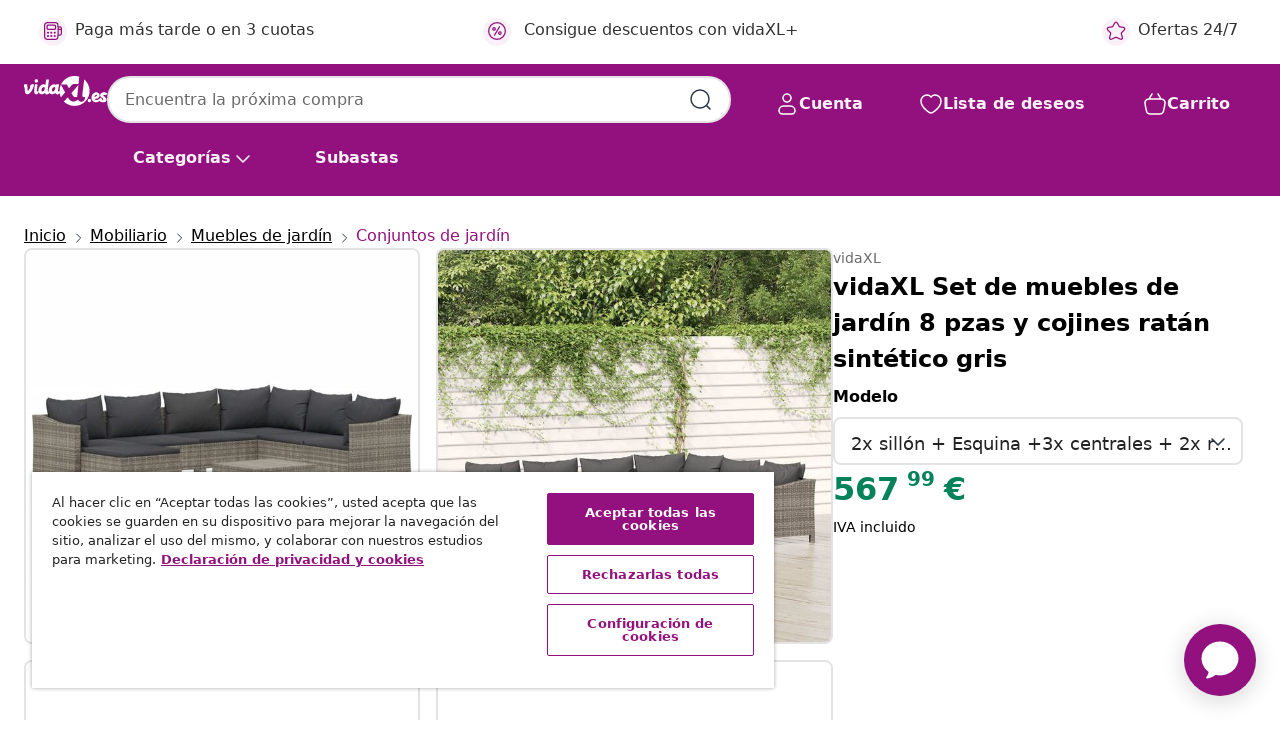

--- FILE ---
content_type: text/html;charset=UTF-8
request_url: https://www.vidaxl.es/e/vidaxl-set-de-muebles-de-jardin-8-pzas-y-cojines-ratan-sintetico-gris/8720845857974.html
body_size: 40839
content:
 

 











 


 

























<!DOCTYPE html>
<html lang="es-es" country="es" dir="ltr">
<head>




<link rel="preload" href="/on/demandware.static/Sites-vidaxl-es-Site/-/default/dw12605bad/fonts/vidaXLfontFE.woff" as="font" crossorigin />

<style>
    @font-face {
        font-family: vidaXLfont;
        src:  url("/on/demandware.static/Sites-vidaxl-es-Site/-/default/dw12605bad/fonts/vidaXLfontFE.woff") format("woff");
        font-weight: 400;
        font-style: normal;
    }
</style>

<link rel="preload" href="/on/demandware.static/Sites-vidaxl-es-Site/-/es_ES/dwc8bf6d2d/images/vidaXL_logo.svg" as="image" />


    <link rel="preload" href="/on/demandware.static/Sites-vidaxl-es-Site/-/es_ES/v1768634292044/css/global-modified.css" as="style" />
    <link rel="preload" href="/on/demandware.static/Sites-vidaxl-es-Site/-/es_ES/v1768634292044/css/molecules.css" as="style" />



    <link rel="preload" href="//cdn.cookielaw.org/scripttemplates/otSDKStub.js" as="script" />

<!--[if gt IE 9]><!-->
<script>//common/scripts.isml</script>
<script defer type="text/javascript" src="/on/demandware.static/Sites-vidaxl-es-Site/-/es_ES/v1768634292044/js/main.js"></script>

    
        <script defer type="text/javascript" src="/on/demandware.static/Sites-vidaxl-es-Site/-/es_ES/v1768634292044/js/productDetail.js"
            
            >
        </script>
    


<!--<![endif]-->
<script>
    window.SitePreferences =  {"dataDogImageAddErrorEnable":true}
</script>


<meta charset=UTF-8>

<meta http-equiv="x-ua-compatible" content="ie=edge">

<meta name="viewport" content="width=device-width, initial-scale=1">


















    



    <link rel="alternate" hreflang="sl-SI" href="https://www.vidaxl.si/e/vidaxl-vrtna-sedezna-garnitura-8-delna-z-blazinami-siva-poli-ratan/8720845857974.html" >
<link rel="alternate" hreflang="pt-PT" href="https://www.vidaxl.pt/e/vidaxl-8-pcs-conjunto-lounge-de-jardim-c-almofadoes-vime-pe-cinzento/8720845857974.html" >
<link rel="alternate" hreflang="de-AT" href="https://www.vidaxl.at/e/vidaxl-8-tlg-garten-lounge-set-mit-kissen-grau-poly-rattan/8720845857974.html" >
<link rel="alternate" hreflang="de-DE" href="https://www.vidaxl.de/e/vidaxl-8-tlg-garten-lounge-set-mit-kissen-grau-poly-rattan/8720845857974.html" >
<link rel="alternate" hreflang="el-GR" href="https://www.vidaxl.gr/e/vidaxl-saloni-kipoy-8-temaxion-gkri-apo-synthetiko-ratan-me-maksilaria/8720845857974.html" >
<link rel="alternate" hreflang="fr-FR" href="https://www.vidaxl.fr/e/vidaxl-salon-de-jardin-8-pcs-avec-coussins-gris-resine-tressee/8720845857974.html" >
<link rel="alternate" hreflang="en-AU" href="https://www.vidaxl.com.au/e/vidaxl-8-piece-garden-lounge-set-with-cushions-grey-poly-rattan/8720845857974.html" >
<link rel="alternate" hreflang="pl-PL" href="https://www.vidaxl.pl/e/vidaxl-8-cz-zestaw-wypoczynkowy-do-ogrodu-poduszki-rattan-pe-szary/8720845857974.html" >
<link rel="alternate" hreflang="de-CH" href="https://de.vidaxl.ch/e/vidaxl-8-tlg-garten-lounge-set-mit-kissen-grau-poly-rattan/8720845857974.html" >
<link rel="alternate" hreflang="fr-CH" href="https://fr.vidaxl.ch/e/vidaxl-salon-de-jardin-8-pcs-avec-coussins-gris-resine-tressee/8720845857974.html" >
<link rel="alternate" hreflang="sk-SK" href="https://www.vidaxl.sk/e/vidaxl-8-dielna-zahradna-sedacia-suprava-s-vankusmi-siva-polyratanova/8720845857974.html" >
<link rel="alternate" hreflang="bg-BG" href="https://www.vidaxl.bg/e/vidaxl-gradinski-komplekt-s-vazglavnitsi-8-chasti-poliratan-siv/8720845857974.html" >
<link rel="alternate" hreflang="nl-NL" href="https://www.vidaxl.nl/e/vidaxl-8-delige-loungeset-met-kussens-poly-rattan-grijs/8720845857974.html" >
<link rel="alternate" hreflang="nl-BE" href="https://nl.vidaxl.be/e/vidaxl-8-delige-loungeset-met-kussens-poly-rattan-grijs/8720845857974.html" >
<link rel="alternate" hreflang="fr-BE" href="https://fr.vidaxl.be/e/vidaxl-salon-de-jardin-8-pcs-avec-coussins-gris-resine-tressee/8720845857974.html" >
<link rel="alternate" hreflang="sv-SE" href="https://www.vidaxl.se/e/vidaxl-loungegrupp-for-tradgarden-med-dynor-8-delar-gra-konstrotting/8720845857974.html" >
<link rel="alternate" hreflang="cs-CZ" href="https://www.vidaxl.cz/e/vidaxl-8dilna-zahradni-sedaci-souprava-s-poduskami-seda-polyratan/8720845857974.html" >
<link rel="alternate" hreflang="da-DK" href="https://www.vidaxl.dk/e/vidaxl-loungesaet-til-haven-8-dele-med-hynder-polyrattan-gra/8720845857974.html" >
<link rel="alternate" hreflang="ro-RO" href="https://www.vidaxl.ro/e/vidaxl-set-mobilier-de-gradina-cu-perne-8-piese-gri-poliratan/8720845857974.html" >
<link rel="alternate" hreflang="lv-LV" href="https://www.vidaxl.lv/e/vidaxl-8-daligs-darza-atputas-mebelu-komplekts-ar-matraciem-peleks-pe/8720845857974.html" >
<link rel="alternate" hreflang="lt-LT" href="https://www.vidaxl.lt/e/vidaxl-sodo-komplektas-su-pagalvelemis-8-daliu-pilkas-poliratanas/8720845857974.html" >
<link rel="alternate" hreflang="it-IT" href="https://www.vidaxl.it/e/vidaxl-set-divani-da-giardino-8-pz-con-cuscini-in-polyrattan-grigio/8720845857974.html" >
<link rel="alternate" hreflang="es-ES" href="https://www.vidaxl.es/e/vidaxl-set-de-muebles-de-jardin-8-pzas-y-cojines-ratan-sintetico-gris/8720845857974.html" >
<link rel="alternate" hreflang="et-EE" href="https://www.vidaxl.ee/e/vidaxl-8-osaline-aiamoobli-komplekt-patjadega-hall-polurotang/8720845857974.html" >
<link rel="alternate" hreflang="hr-HR" href="https://www.vidaxl.hr/e/vidaxl-8-dijelna-vrtna-garnitura-od-poliratana-s-jastucima-siva/8720845857974.html" >
<link rel="alternate" hreflang="hu-HU" href="https://www.vidaxl.hu/e/vidaxl-8-reszes-szurke-polyrattan-kerti-ulogarnitura-parnakkal/8720845857974.html" >
<link rel="alternate" hreflang="en-US" href="https://www.vidaxl.com/e/8720845857974.html" >


 
    
        
            <meta property="og:image" content="https://www.vidaxl.es/on/demandware.static/-/Sites-vidaxl-catalog-master-sku/default/dw28aabfca/hi-res/436/4299/6367/3187297/image_2_3187297.jpg">
        
    

    
        
            <meta property="og:image:width" content="1200px">
        
    

    
        
            <meta property="og:type" content="article">
        
    

    
        
            <meta property="og:title" content="vidaXL Set de muebles de jard&iacute;n 8 pzas y cojines rat&aacute;n sint&eacute;tico gris | vidaxl-es">
        
    

    
        
            <meta property="og:image:height" content="1200px">
        
    

    
        
            
                
                <meta name="robots" content="index,follow">
            
        
        
    

    
        
            <meta property="og:url" content="https://www.vidaxl.es/e/vidaxl-set-de-muebles-de-jardin-8-pzas-y-cojines-ratan-sintetico-gris/8720845857974.html">
        
    

    
        
            <meta property="og:description" content="Este moderno conjunto de muebles de exterior, con un dise&ntilde;o elegante y moderno, es una gran opci&oacute;n para relajarse en el jard&iacute;n. Material duradero: El rat&aacute;n PE, tambi&eacute;n conocido como rat&aacute;n sint&eacute;tico, es resistente a la intemperie y f&aacute;cil de limpiar. La parte exterior se mantiene hermosa durante mucho tiempo. Es m&aacute;s econ&oacute;mico que otros materiales, adem&aacute;s de ofrecer una gran calidad, comodidad y aspecto est&eacute;tico.Estructura estable: El acero es un material muy duro y fuerte. Ofrece solidez y estabilidad. El recubrimiento en polvo sobre el acero crea una capa protectora contra el uso y el desgaste.Dise&ntilde;o modular: Cada pieza se puede mover con facilidad, lo que permite la creaci&oacute;n de diferentes dise&ntilde;os que se ajusten a lo que necesites. Tambi&eacute;n puedes encontrar los art&iacute;culos individuales en nuestra tienda web para organizar tus propias configuraciones de muebles.C&oacute;modo asiento: Con los cojines de asiento y de respaldo bien acolchados, el juego de muebles de jard&iacute;n es muy c&oacute;modo. Informaci&oacute;n &uacute;til:Para facilitar al m&aacute;ximo el montaje, cada producto se entrega con un manual. Nota:Para asegurarte de que tus muebles de exterior se mantengan hermosos, recomendamos protegerlos con una funda impermeable.">
        
    







        <title>vidaXL Set de muebles de jardín 8 pzas y cojines ratán sintético gris | vidaXL.es</title>




    
        
    
       
        <meta name="description" content="vidaXL Set de muebles de jard&iacute;n 8 pzas y cojines rat&aacute;n sint&eacute;tico gris vidaXL | Env&iacute;o GRATIS ✓ Amplio Stock y Ofertas 24/7 ✓ &iexcl;Vive Mejor por Menos!" />
    


    <meta name="keywords" content="set de muebles de jard&iacute;n, sets de muebles de jard&iacute;n, juego de muebles de jard&iacute;n, muebles de jard&iacute;n, muebles de exterior, muebles de patio, tumbona, juego de sof&aacute;s, juego de sof&aacute;s de jard&iacute;n, sof&aacute;s de jard&iacute;n, muebles de rat&aacute;n sint&eacute;tico" />

 

<link rel="icon" type="image/png" href="/on/demandware.static/Sites-vidaxl-es-Site/-/default/dwb408d4bd/images/favicons/favicon-196x196.png" sizes="196x196" />
<link rel="icon" type="image/png" href="/on/demandware.static/Sites-vidaxl-es-Site/-/default/dwdb09da36/images/favicons/favicon-96x96.png" sizes="96x96" />
<link rel="icon" type="image/png" href="/on/demandware.static/Sites-vidaxl-es-Site/-/default/dwbd770745/images/favicons/favicon-32x32.png" sizes="32x32" />
<link rel="icon" type="image/png" href="/on/demandware.static/Sites-vidaxl-es-Site/-/default/dwd8b77439/images/favicons/favicon-16x16.png" sizes="16x16" />
<link rel="icon" type="image/png" href="/on/demandware.static/Sites-vidaxl-es-Site/-/default/dwf2f441ab/images/favicons/favicon-128.png" sizes="128x128" />
<link rel="icon" type="image/png" href="/on/demandware.static/Sites-vidaxl-es-Site/-/default/dw5db65b5c/images/favicons/favicon-48x48.png" sizes="48x48" />
<link rel="icon" type="image/png" href="/on/demandware.static/Sites-vidaxl-es-Site/-/default/dwc06a1535/images/favicons/favicon-144x144.png" sizes="144x144" />
<link rel="icon" type="image/x-icon" href="/on/demandware.static/Sites-vidaxl-es-Site/-/default/dw9d734a52/images/favicon.ico" />

<link rel="stylesheet" href="/on/demandware.static/Sites-vidaxl-es-Site/-/es_ES/v1768634292044/css/global-modified.css" />


<link rel="stylesheet" href="/on/demandware.static/Sites-vidaxl-es-Site/-/es_ES/v1768634292044/css/molecules.css" />


    
        <link rel="stylesheet" href="/on/demandware.static/Sites-vidaxl-es-Site/-/es_ES/v1768634292044/css/product/detail.css" />
    

    
        <link rel="stylesheet" href="/on/demandware.static/Sites-vidaxl-es-Site/-/es_ES/v1768634292044/css/energyLabel.css" />
    


<script type="application/ld+json">
    {
    "@context": "https://schema.org",
    "@type": "Organization",
    "brand": {"name": "vidaXL", "@type": "Thing"}
    }
</script>

<script id="fallback-images-script" data-use-alternative-product-images="ONLY_MISSING">
    function handleImageError(img) {
        const useAlternativeProductImages = document.querySelector('#fallback-images-script').dataset.useAlternativeProductImages;
        var dataDogPreference = SitePreferences.dataDogImageAddErrorEnable;
        img.onerror = ""; // prevent infinite loop
        if (dataDogPreference && window.DD_RUM) {
            // Report the error to Datadog RUM
            window.DD_RUM.onReady(function() {
            if (window.DD_RUM && typeof window.DD_RUM.addError === 'function') {
                console.log('Reporting image load error to Datadog RUM for image:', img.src);
                window.DD_RUM.addError(new Error('Main image load error:'+img.src), {
                    source: 'image',
                    handling: 'handled',
                    imgSrc: img.src,
                    alt: img.alt || ''
                });
            }
            });
         }
        if (useAlternativeProductImages === 'ONLY_MISSING' && img.dataset.alternativeImgSrc) {
            img.src = img.dataset.alternativeImgSrc;
            img.onerror = function () {
                img.src = img.dataset.errorSrc;
                if (dataDogPreference && window.DD_RUM) {               
                    // Report secondary error to Datadog RUM
                    window.DD_RUM.onReady(function() {
                        if (window.DD_RUM && typeof window.DD_RUM.addError === 'function') {
                            console.log('Reporting alternative image load error to Datadog RUM for image:', img.dataset.alternativeImgSrc);
                            window.DD_RUM.addError(new Error('Alternative image load error:' + img.dataset.alternativeImgSrc), {
                                handling: 'handled',
                                imgSrc: img.src,
                                alt: img.alt || ''
                            });
                        }
                    });
                }
            };
        } else if (img.dataset.sourceImg) {
            if (img.dataset.altImgSrc){
                img.src = img.dataset.altImgSrc;
                img.removeAttribute('srcset');
                img.onerror = function () {
                const fallbackTried = img.dataset.fallbackTried === "true";
                if (!fallbackTried) {
                    img.dataset.fallbackTried = "true";
                    img.src = img.dataset.errorSrc;
                    if (dataDogPreference && window.DD_RUM) {
                        // Report secondary error to Datadog RUM
                        window.DD_RUM.onReady(function() {
                            if (window.DD_RUM && typeof window.DD_RUM.addError === 'function') {
                                console.log('Reporting alternative image load error to Datadog RUM for image:', img.dataset.altImgSrc);
                                window.DD_RUM.addError(new Error('Alternative image load error:' + img.dataset.altImgSrc), {
                                    handling: 'handled',
                                    imgSrc: img.src,
                                    alt: img.alt || ''
                                    });
                                }
                        });
                    }
                    img.removeAttribute('srcset');
                    img.classList.add('unavailable-image-loaded');
                } else {
                    img.onerror = null; // stop the loop
                }
            };
            }
        } 
        else if (img.dataset.errorSrc) {
            img.src = img.dataset.errorSrc;
        }
    }

    function handleBackgroundImageError(imgElement) {
        const fallbackImage = imgElement.getAttribute('data-alternative-img-src');
        const errorImage = imgElement.getAttribute('data-error-src') || '/images/product-image-unavailable.svg';

        // Determine the final image to use for <img src>
        const finalImage = (fallbackImage && fallbackImage.trim() !== '') ? fallbackImage : errorImage;

        // Apply the fallback or error image to the <img>
        imgElement.src = finalImage;
    }

// Separate function that sets the background image
function applyOverlayBackground(imgElement, imageUrl) {
    if (imageUrl && imageUrl.trim() !== '' && imageUrl !== 'null') {
        const parentDiv = imgElement.closest('div');
        if (parentDiv) {
            parentDiv.style.backgroundImage = 'var(--overlay-gradient), url('+ imageUrl +')';
        }
    }
    imgElement.classList.add('invisible');
}

</script>





<!-- Consent Mode default settings -->
<script>
    var dataLayer = dataLayer || [];
    function gtag(){dataLayer.push(arguments);}

    gtag('consent', 'default', {
    'ad_storage': 'denied',
    'analytics_storage': 'denied',
    'functionality_storage': 'denied',
    'personalization_storage': 'denied',
    'security_storage': 'denied',
    'ad_user_data': 'denied',
    'ad_personalization': 'denied',
    'wait_for_update': 500
    });
</script>





<script>
    window.dataLayer = window.dataLayer || [];
</script>


    <script async src="https://536004373.collect.igodigital.com/collect.js"> </script>
    <script>
    var _etmc = [];
    _etmc.push(["setOrgId", 536004373]);
    </script>





    
        
                <!-- Google Tag Manager -->
                <script>(function(w,d,s,l,i){w[l]=w[l]||[];w[l].push({'gtm.start':
                        new Date().getTime(),event:'gtm.js'});var f=d.getElementsByTagName(s)[0],
                    j=d.createElement(s),dl=l!='dataLayer'?'&l='+l:'';j.async=true;j.src=
                    'https://www.googletagmanager.com/gtm.js?id='+i+dl;f.parentNode.insertBefore(j,f);
                })(window,document,'script','dataLayer','GTM-T53NPDD');</script>
                <!-- End Google Tag Manager -->
        
    

    
    



    <!-- OneTrust Cookies Consent Notice start for www.vidaxl.es-->
    <script src="https://cdn.cookielaw.org/scripttemplates/otSDKStub.js" charset="UTF-8"
        data-domain-script="86de09c1-4413-46ce-bc1b-c7348723517d" data-document-language="true" ></script>
    <script>
        function OptanonWrapper() { }
    </script>
    <!-- OneTrust Cookies Consent Notice end for www.vidaxl.es-->



    <!-- Prefixbox Integration -->
<link rel="preconnect" href="https://integration.prefixbox.com/" />
<link rel="dns-prefetch" href="https://integration.prefixbox.com/" />
<link rel="preconnect" href="https://api.prefixbox.com/" />
<link rel="dns-prefetch" href="https://api.prefixbox.com/" />
<script>
    window.prefixboxAnalytics=window.prefixboxAnalytics||function(t,s,p,o){(window.pfbxQueue=window.pfbxQueue||[]).push({type:t,source:s,params:p,overrideObject:o});};
    window.prefixboxFunctions=window.prefixboxFunctions||{}; window.prefixboxCustomerFunctions=window.prefixboxCustomerFunctions||{};
</script>
<script
    id="prefixbox-integration-v2"
    async
    defer
    fetchpriority="high"
    type="text/javascript"
    src="https://integration.prefixbox.com/6a41a57f-e610-430c-b7bd-df760926831d"
> </script>
<!-- End Prefixbox Integration -->



<link rel="canonical" href="/e/vidaxl-set-de-muebles-de-jardin-8-pzas-y-cojines-ratan-sintetico-gris/8720845857974.html"/>


<script type="text/javascript">//<!--
/* <![CDATA[ (head-active_data.js) */
var dw = (window.dw || {});
dw.ac = {
    _analytics: null,
    _events: [],
    _category: "",
    _searchData: "",
    _anact: "",
    _anact_nohit_tag: "",
    _analytics_enabled: "true",
    _timeZone: "Europe/Madrid",
    _capture: function(configs) {
        if (Object.prototype.toString.call(configs) === "[object Array]") {
            configs.forEach(captureObject);
            return;
        }
        dw.ac._events.push(configs);
    },
	capture: function() { 
		dw.ac._capture(arguments);
		// send to CQ as well:
		if (window.CQuotient) {
			window.CQuotient.trackEventsFromAC(arguments);
		}
	},
    EV_PRD_SEARCHHIT: "searchhit",
    EV_PRD_DETAIL: "detail",
    EV_PRD_RECOMMENDATION: "recommendation",
    EV_PRD_SETPRODUCT: "setproduct",
    applyContext: function(context) {
        if (typeof context === "object" && context.hasOwnProperty("category")) {
        	dw.ac._category = context.category;
        }
        if (typeof context === "object" && context.hasOwnProperty("searchData")) {
        	dw.ac._searchData = context.searchData;
        }
    },
    setDWAnalytics: function(analytics) {
        dw.ac._analytics = analytics;
    },
    eventsIsEmpty: function() {
        return 0 == dw.ac._events.length;
    }
};
/* ]]> */
// -->
</script>
<script type="text/javascript">//<!--
/* <![CDATA[ (head-cquotient.js) */
var CQuotient = window.CQuotient = {};
CQuotient.clientId = 'bfns-vidaxl-es';
CQuotient.realm = 'BFNS';
CQuotient.siteId = 'vidaxl-es';
CQuotient.instanceType = 'prd';
CQuotient.locale = 'es_ES';
CQuotient.fbPixelId = '1563322740466382';
CQuotient.activities = [];
CQuotient.cqcid='';
CQuotient.cquid='';
CQuotient.cqeid='';
CQuotient.cqlid='';
CQuotient.apiHost='api.cquotient.com';
/* Turn this on to test against Staging Einstein */
/* CQuotient.useTest= true; */
CQuotient.useTest = ('true' === 'false');
CQuotient.initFromCookies = function () {
	var ca = document.cookie.split(';');
	for(var i=0;i < ca.length;i++) {
	  var c = ca[i];
	  while (c.charAt(0)==' ') c = c.substring(1,c.length);
	  if (c.indexOf('cqcid=') == 0) {
		CQuotient.cqcid=c.substring('cqcid='.length,c.length);
	  } else if (c.indexOf('cquid=') == 0) {
		  var value = c.substring('cquid='.length,c.length);
		  if (value) {
		  	var split_value = value.split("|", 3);
		  	if (split_value.length > 0) {
			  CQuotient.cquid=split_value[0];
		  	}
		  	if (split_value.length > 1) {
			  CQuotient.cqeid=split_value[1];
		  	}
		  	if (split_value.length > 2) {
			  CQuotient.cqlid=split_value[2];
		  	}
		  }
	  }
	}
}
CQuotient.getCQCookieId = function () {
	if(window.CQuotient.cqcid == '')
		window.CQuotient.initFromCookies();
	return window.CQuotient.cqcid;
};
CQuotient.getCQUserId = function () {
	if(window.CQuotient.cquid == '')
		window.CQuotient.initFromCookies();
	return window.CQuotient.cquid;
};
CQuotient.getCQHashedEmail = function () {
	if(window.CQuotient.cqeid == '')
		window.CQuotient.initFromCookies();
	return window.CQuotient.cqeid;
};
CQuotient.getCQHashedLogin = function () {
	if(window.CQuotient.cqlid == '')
		window.CQuotient.initFromCookies();
	return window.CQuotient.cqlid;
};
CQuotient.trackEventsFromAC = function (/* Object or Array */ events) {
try {
	if (Object.prototype.toString.call(events) === "[object Array]") {
		events.forEach(_trackASingleCQEvent);
	} else {
		CQuotient._trackASingleCQEvent(events);
	}
} catch(err) {}
};
CQuotient._trackASingleCQEvent = function ( /* Object */ event) {
	if (event && event.id) {
		if (event.type === dw.ac.EV_PRD_DETAIL) {
			CQuotient.trackViewProduct( {id:'', alt_id: event.id, type: 'raw_sku'} );
		} // not handling the other dw.ac.* events currently
	}
};
CQuotient.trackViewProduct = function(/* Object */ cqParamData){
	var cq_params = {};
	cq_params.cookieId = CQuotient.getCQCookieId();
	cq_params.userId = CQuotient.getCQUserId();
	cq_params.emailId = CQuotient.getCQHashedEmail();
	cq_params.loginId = CQuotient.getCQHashedLogin();
	cq_params.product = cqParamData.product;
	cq_params.realm = cqParamData.realm;
	cq_params.siteId = cqParamData.siteId;
	cq_params.instanceType = cqParamData.instanceType;
	cq_params.locale = CQuotient.locale;
	
	if(CQuotient.sendActivity) {
		CQuotient.sendActivity(CQuotient.clientId, 'viewProduct', cq_params);
	} else {
		CQuotient.activities.push({activityType: 'viewProduct', parameters: cq_params});
	}
};
/* ]]> */
// -->
</script>


   <script type="application/ld+json">
        {"@context":"http://schema.org/","@type":"Product","name":"vidaXL Set de muebles de jardín 8 pzas y cojines ratán sintético gris","description":"<p>Este moderno conjunto de muebles de exterior, con un diseño elegante y moderno, es una gran opción para relajarse en el jardín.</p><p> </p><ul><li>Material duradero: El ratán PE, también conocido como ratán sintético, es resistente a la intemperie y fácil de limpiar. La parte exterior se mantiene hermosa durante mucho tiempo. Es más económico que otros materiales, además de ofrecer una gran calidad, comodidad y aspecto estético.</li><li>Estructura estable: El acero es un material muy duro y fuerte. Ofrece solidez y estabilidad. El recubrimiento en polvo sobre el acero crea una capa protectora contra el uso y el desgaste.</li><li>Diseño modular: Cada pieza se puede mover con facilidad, lo que permite la creación de diferentes diseños que se ajusten a lo que necesites. También puedes encontrar los artículos individuales en nuestra tienda web para organizar tus propias configuraciones de muebles.</li><li>Cómodo asiento: Con los cojines de asiento y de respaldo bien acolchados, el juego de muebles de jardín es muy cómodo.</li></ul><p> </p><p>Información útil:</p><ul><li>Para facilitar al máximo el montaje, cada producto se entrega con un manual.</li></ul><p> </p><p>Nota:</p><ul><li>Para asegurarte de que tus muebles de exterior se mantengan hermosos, recomendamos protegerlos con una funda impermeable.</li></ul>","mpn":"8720845857974","sku":"8720845857974","brand":{"@type":"Thing","name":"vidaXL"},"image":["https://www.vidaxl.es/dw/image/v2/BFNS_PRD/on/demandware.static/-/Sites-vidaxl-catalog-master-sku/default/dw28aabfca/hi-res/436/4299/6367/3187297/image_2_3187297.jpg?sw=600","https://www.vidaxl.es/dw/image/v2/BFNS_PRD/on/demandware.static/-/Sites-vidaxl-catalog-master-sku/default/dw44ccd2b6/hi-res/436/4299/6367/3187297/image_1_3187297.jpg?sw=600","https://www.vidaxl.es/dw/image/v2/BFNS_PRD/on/demandware.static/-/Sites-vidaxl-catalog-master-sku/default/dw2b6cdbc8/hi-res/436/4299/6367/3187297/image_3_3187297.jpg?sw=600","https://www.vidaxl.es/dw/image/v2/BFNS_PRD/on/demandware.static/-/Sites-vidaxl-catalog-master-sku/default/dwea76f738/hi-res/436/4299/6367/3187297/image_4_3187297.jpg?sw=600","https://www.vidaxl.es/dw/image/v2/BFNS_PRD/on/demandware.static/-/Sites-vidaxl-catalog-master-sku/default/dw2d3af60a/hi-res/436/4299/6367/3187297/image_5_3187297.jpg?sw=600","https://www.vidaxl.es/dw/image/v2/BFNS_PRD/on/demandware.static/-/Sites-vidaxl-catalog-master-sku/default/dw7515015a/hi-res/436/4299/6367/3187297/image_6_3187297.jpg?sw=600","https://www.vidaxl.es/dw/image/v2/BFNS_PRD/on/demandware.static/-/Sites-vidaxl-catalog-master-sku/default/dwb45b2238/hi-res/436/4299/6367/3187297/image_7_3187297.jpg?sw=600","https://www.vidaxl.es/dw/image/v2/BFNS_PRD/on/demandware.static/-/Sites-vidaxl-catalog-master-sku/default/dw0561fa95/hi-res/436/4299/6367/3187297/image_8_3187297.jpg?sw=600","https://www.vidaxl.es/dw/image/v2/BFNS_PRD/on/demandware.static/-/Sites-vidaxl-catalog-master-sku/default/dw1fe92efc/hi-res/436/4299/6367/3187297/image_9_3187297.jpg?sw=600","https://www.vidaxl.es/dw/image/v2/BFNS_PRD/on/demandware.static/-/Sites-vidaxl-catalog-master-sku/default/dw88a4d15b/hi-res/436/4299/6367/3187297/image_10_3187297.jpg?sw=600"],"offers":{"url":{},"@type":"Offer","priceCurrency":"EUR","price":"567.99","availability":"http://schema.org/InStock"}}
    </script>



</head>
<body>

    
        
    

    
    


<div
class="page "
data-action="Product-Show"
data-locale="es_ES"
data-querystring="pid=8720845857974"
>


























 

 











 


 



























<div
    class="d-none js-auth-data"
    data-authenticated="false"
    data-registered="false"
    data-dropshipper="null"
    data-isbusinessuser="false"
>
</div>




<div class="container usp-container d-flex flex-row js-usp-row">
    <div class="col-12">
        
	
	<div class="content-asset"><!-- dwMarker="content" dwContentID="8d1ce502cdc295536b7778c4b8" -->
		<div class="usp slick-not-init" id="header-usp">
    <p class="usp-block" data-toggle="modal" data-target="#uspModal">
        <span class="usp-icons">
            <svg width="24" height="24" viewBox="0 0 24 24" fill="none"
                xmlns="http://www.w3.org/2000/svg">
                <path
                    d="M9.13784 4.72433C10.0591 2.8819 10.5197 1.96069 11.143 1.66508C11.6854 1.40782 12.3146 1.40782 12.8571 1.66508C13.4804 1.96069 13.941 2.88191 14.8622 4.72434L15.2215 5.4429C15.5059 6.01177 15.6481 6.29621 15.8562 6.51399C16.0403 6.70676 16.2612 6.86077 16.5058 6.96694C16.782 7.08689 17.0981 7.12201 17.7302 7.19225L18.0564 7.22849C20.2646 7.47385 21.3687 7.59653 21.8677 8.10561C22.3013 8.54802 22.5055 9.16639 22.4205 9.78001C22.3227 10.4861 21.5086 11.242 19.8805 12.7539L19.5361 13.0736C18.9804 13.5897 18.7025 13.8477 18.5419 14.1604C18.4 14.4368 18.3244 14.7424 18.3211 15.0531C18.3174 15.4046 18.4446 15.7671 18.699 16.4921V16.4921C19.5294 18.8587 19.9446 20.042 19.673 20.7338C19.4374 21.3339 18.927 21.7836 18.3021 21.9418C17.5816 22.1241 16.4767 21.5717 14.267 20.4668L13.4311 20.0489C12.9064 19.7865 12.644 19.6553 12.3688 19.6037C12.1251 19.558 11.8749 19.558 11.6312 19.6037C11.356 19.6553 11.0937 19.7865 10.5689 20.0489L9.73299 20.4668C7.52325 21.5717 6.41838 22.1241 5.69791 21.9418C5.07298 21.7836 4.56261 21.3339 4.32703 20.7338C4.05543 20.042 4.47062 18.8587 5.30101 16.4921V16.4921C5.55541 15.7671 5.68261 15.4046 5.67891 15.0531C5.67565 14.7424 5.60005 14.4368 5.45811 14.1604C5.29751 13.8477 5.01964 13.5897 4.46388 13.0736L4.11954 12.7539C2.49141 11.242 1.67734 10.4861 1.57953 9.78001C1.49453 9.16639 1.69867 8.54802 2.13229 8.10561C2.63127 7.59653 3.73538 7.47385 5.9436 7.22849L6.26976 7.19225C6.90189 7.12201 7.21795 7.08689 7.49423 6.96694C7.73879 6.86077 7.95965 6.70676 8.14383 6.51399C8.35189 6.29621 8.49411 6.01178 8.77855 5.44291L9.13784 4.72433Z"
                    stroke="var(--color-plum-500, #93117e)" stroke-width="1.5"
                    stroke-linecap="round"
                    stroke-linejoin="round" />
            </svg>
        </span>
        <span>Ofertas 24/7</span>
    </p>
    <p class="usp-block" data-toggle="modal" data-target="#uspModal">
        <span class="usp-icons">
            <svg width="24" height="24" viewBox="0 0 24 24" fill="none"
                xmlns="http://www.w3.org/2000/svg">
                <path
                    d="M10 19H14M10 19C10 20.6569 8.65685 22 7 22C5.34315 22 4 20.6569 4 19M10 19C10 17.3431 8.65685 16 7 16C5.34315 16 4 17.3431 4 19M14 19C14 20.6569 15.3431 22 17 22C18.6569 22 20 20.6569 20 19M14 19C14 17.3431 15.3431 16 17 16C18.6569 16 20 17.3431 20 19M20 19V19C21.6569 19 23 17.6569 23 16V6.8C23 5.11984 23 4.27976 22.673 3.63803C22.3854 3.07354 21.9265 2.6146 21.362 2.32698C20.7202 2 19.8802 2 18.2 2H15.8C14.1198 2 13.2798 2 12.638 2.32698C12.0735 2.6146 11.6146 3.07354 11.327 3.63803C11 4.27976 11 5.11984 11 6.8V7.8C11 8.9201 11 9.48016 10.782 9.90798C10.5903 10.2843 10.2843 10.5903 9.90798 10.782C9.48016 11 8.92011 11 7.8 11H1.5M4 19V19C3.06812 19 2.60218 19 2.23463 18.8478C1.74458 18.6448 1.35523 18.2554 1.15224 17.7654C1 17.3978 1 16.9319 1 16V12.7727C1 12.1129 1 11.783 1.05245 11.4623C1.09902 11.1775 1.17626 10.8987 1.28282 10.6306C1.40284 10.3286 1.57257 10.0457 1.91205 9.47992L2.13566 9.10723C2.8155 7.97416 3.15542 7.40763 3.62342 6.99611C4.03758 6.63195 4.52256 6.35736 5.04791 6.18958C5.64157 6 6.30225 6 7.62362 6H11"
                    stroke="var(--color-plum-500, #93117e)" stroke-width="1.5"
                    stroke-linecap="round" stroke-linejoin="round" />
            </svg>
        </span>
        <span>Envío gratuito a la Península</span>
    </p>
    <p class="usp-block" data-toggle="modal" data-target="#uspModal">
        <span class="usp-icons">
            <svg width="24" height="24" viewBox="0 0 24 24" fill="none"
                xmlns="http://www.w3.org/2000/svg">
                <path
                    d="M6.5 14C6.5 14.2761 6.27614 14.5 6 14.5C5.72386 14.5 5.5 14.2761 5.5 14M6.5 14C6.5 13.7239 6.27614 13.5 6 13.5C5.72386 13.5 5.5 13.7239 5.5 14M6.5 14H5.5M6.5 18C6.5 18.2761 6.27614 18.5 6 18.5C5.72386 18.5 5.5 18.2761 5.5 18M6.5 18C6.5 17.7239 6.27614 17.5 6 17.5C5.72386 17.5 5.5 17.7239 5.5 18M6.5 18H5.5M10.5 14C10.5 14.2761 10.2761 14.5 10 14.5C9.72386 14.5 9.5 14.2761 9.5 14M10.5 14C10.5 13.7239 10.2761 13.5 10 13.5C9.72386 13.5 9.5 13.7239 9.5 14M10.5 14H9.5M10.5 18C10.5 18.2761 10.2761 18.5 10 18.5C9.72386 18.5 9.5 18.2761 9.5 18M10.5 18C10.5 17.7239 10.2761 17.5 10 17.5C9.72386 17.5 9.5 17.7239 9.5 18M10.5 18H9.5M14.5 14C14.5 14.2761 14.2761 14.5 14 14.5C13.7239 14.5 13.5 14.2761 13.5 14M14.5 14C14.5 13.7239 14.2761 13.5 14 13.5C13.7239 13.5 13.5 13.7239 13.5 14M14.5 14H13.5M14.5 18C14.5 18.2761 14.2761 18.5 14 18.5C13.7239 18.5 13.5 18.2761 13.5 18M14.5 18C14.5 17.7239 14.2761 17.5 14 17.5C13.7239 17.5 13.5 17.7239 13.5 18M14.5 18H13.5M22 10H18M18 7H18.8C19.9201 7 20.4802 7 20.908 7.21799C21.2843 7.40973 21.5903 7.71569 21.782 8.09202C22 8.51984 22 9.07989 22 10.2V13.8C22 14.9201 22 15.4802 21.782 15.908C21.5903 16.2843 21.2843 16.5903 20.908 16.782C20.4802 17 19.9201 17 18.8 17H18M6.6 10H13.4C13.9601 10 14.2401 10 14.454 9.89101C14.6422 9.79513 14.7951 9.64215 14.891 9.45399C15 9.24008 15 8.96005 15 8.4V6.6C15 6.03995 15 5.75992 14.891 5.54601C14.7951 5.35785 14.6422 5.20487 14.454 5.10899C14.2401 5 13.9601 5 13.4 5H6.6C6.03995 5 5.75992 5 5.54601 5.10899C5.35785 5.20487 5.20487 5.35785 5.10899 5.54601C5 5.75992 5 6.03995 5 6.6V8.4C5 8.96005 5 9.24008 5.10899 9.45399C5.20487 9.64215 5.35785 9.79513 5.54601 9.89101C5.75992 10 6.03995 10 6.6 10ZM6.8 22H13.2C14.8802 22 15.7202 22 16.362 21.673C16.9265 21.3854 17.3854 20.9265 17.673 20.362C18 19.7202 18 18.8802 18 17.2V6.8C18 5.11984 18 4.27976 17.673 3.63803C17.3854 3.07354 16.9265 2.6146 16.362 2.32698C15.7202 2 14.8802 2 13.2 2H6.8C5.11984 2 4.27976 2 3.63803 2.32698C3.07354 2.6146 2.6146 3.07354 2.32698 3.63803C2 4.27976 2 5.11984 2 6.8V17.2C2 18.8802 2 19.7202 2.32698 20.362C2.6146 20.9265 3.07354 21.3854 3.63803 21.673C4.27976 22 5.11984 22 6.8 22Z"
                    stroke="var(--color-plum-500, #93117e)" stroke-width="1.5"
                    stroke-linecap="round"
                    stroke-linejoin="round" />
            </svg>
        </span>
        <span>Paga más tarde o en 3 cuotas</span>
    
    </p>
<p class="usp-block" data-target="#uspModal" data-toggle="modal"><span class="usp-icons"> <svg fill="none" height="24" viewbox="0 0 24 24" width="24" xmlns="http://www.w3.org/2000/svg"> <path d="M14.9999 7L8.99988 17M22 12C22 17.5228 17.5228 22 12 22C6.47715 22 2 17.5228 2 12C2 6.47715 6.47715 2 12 2C17.5228 2 22 6.47715 22 12ZM9.99988 9.5C9.99988 10.3284 9.32831 11 8.49988 11C7.67145 11 6.99988 10.3284 6.99988 9.5C6.99988 8.67157 7.67145 8 8.49988 8C9.32831 8 9.99988 8.67157 9.99988 9.5ZM16.9999 14.5C16.9999 15.3284 16.3283 16 15.4999 16C14.6715 16 13.9999 15.3284 13.9999 14.5C13.9999 13.6716 14.6715 13 15.4999 13C16.3283 13 16.9999 13.6716 16.9999 14.5Z" stroke="var(--color-plum-500, #93117e)" stroke-linecap="round" stroke-linejoin="round" stroke-width="1.5"></path> </svg> </span> <span>Consigue descuentos con vidaXL+</span></p>
</div>
</div>
	</div> <!-- End content-asset -->



        <div class="modal fade p-0 custom-modal" id="uspModal" tabindex="-1" role="dialog" aria-labelledby="uspModal">
            <div class="modal-dialog" role="document">
                <div class="modal-content">
                    <div>
                        <div class="modal-header-usp">
                            <p class="modal-title-usp">&iquest;Por qu&eacute; elegir vidaXL?
                                
<button 
    class="vbtn text-base btn-neutral transparent pill btn-semantic font-weight-semibold"
    type="button"
    
        data-dismiss="modal"
        
        
        
        
        
        
        aria-label="Cerrar Men&uacute;"
        
        name="button"
        >

        

        
    
         
            
                <img class="" src="/on/demandware.static/Sites-vidaxl-es-Site/-/default/dwac11c557/images/svg/common/cross.svg"
                    alt="Borrar palabras clave de b&uacute;squeda" width="24px"
                    height="24px">
            
        

        

        

        

    

    

</button>
                            </p>
                        </div>
                    </div>
                    <div class="usp-layout">
                        







<div class="templatePage" id="headerusp">
<div class="experience-region experience-main"><div class="experience-component experience-custom_layouts-headerUSP">

<div class="mobile-2r-2c">
    <div class="usp-row">
        <div class="region usp-section"><div class="experience-component experience-custom_assets-usp">
























 

 











 


 























<div class="modal-body-usp row">
    <div class="popup-usp">
        <div class="usp-main">
            <div class="usp-icon">
                <img src="/on/demandware.static/Sites-vidaxl-es-Site/-/default/dw2d18756e/images/svg/usp/star.svg" alt="usp icon" width="100%" height="100%"/>
            </div>
            <div class="row-des">
                <p class="text-base font-weight-bold title">Ofertas 24/7</p>
                <p class="description">&iexcl;Encuentra las mejores ofertas y productos con descuento cada d&iacute;a en vidaXL!</p>
            </div>
        </div>
        
            

<a
class="btn-neutral outlined text-base font-weight-semibold vbtn text-base "

href="https://www.vidaxl.es/cms-coupon-code.html"
target="_self"
tabindex="0"
title="button" role="button"
aria-label="button"






>




<span class="btn-text">Ver ofertas</span>



</a>
        
    </div>
</div></div></div>
        <div class="region usp-section"><div class="experience-component experience-custom_assets-usp">
























 

 











 


 























<div class="modal-body-usp row">
    <div class="popup-usp">
        <div class="usp-main">
            <div class="usp-icon">
                <img src="/on/demandware.static/Sites-vidaxl-es-Site/-/default/dwb8d6a768/images/svg/usp/truck.svg" alt="usp icon" width="100%" height="100%"/>
            </div>
            <div class="row-des">
                <p class="text-base font-weight-bold title">Env&iacute;o gratuito a la Pen&iacute;nsula</p>
                <p class="description">&iexcl;Disfruta del env&iacute;o gratis a la pen&iacute;nsula para todos los art&iacute;culos, grandes o peque&ntilde;os!</p>
            </div>
        </div>
        
    </div>
</div></div></div>
        <div class="region usp-section"><div class="experience-component experience-custom_assets-usp">
























 

 











 


 























<div class="modal-body-usp row">
    <div class="popup-usp">
        <div class="usp-main">
            <div class="usp-icon">
                <img src="/on/demandware.static/Sites-vidaxl-es-Site/-/default/dw6ba87ef3/images/svg/usp/pos.svg" alt="usp icon" width="100%" height="100%"/>
            </div>
            <div class="row-des">
                <p class="text-base font-weight-bold title">Paga m&aacute;s tarde o en 3 cuotas</p>
                <p class="description">&iexcl;En vidaXL puedes conseguir tu producto favorito ahora mismo y pagar m&aacute;s tarde o en cuotas con Klarna!</p>
            </div>
        </div>
        
    </div>
</div></div></div>
        <div class="region usp-section"><div class="experience-component experience-custom_assets-usp">
























 

 











 


 























<div class="modal-body-usp row">
    <div class="popup-usp">
        <div class="usp-main">
            <div class="usp-icon">
                <img src="/on/demandware.static/Sites-vidaxl-es-Site/-/default/dw2722eabe/images/svg/usp/procent-circle.svg" alt="usp icon" width="100%" height="100%"/>
            </div>
            <div class="row-des">
                <p class="text-base font-weight-bold title">Maximiza tus ahorros con vidaXL+</p>
                <p class="description">Reg&iacute;strate hoy mismo con tu cuenta y observa c&oacute;mo aumentan tus puntos vidaXL+. &iexcl;Cuanto m&aacute;s compres, mayores ser&aacute;n los descuentos que podr&aacute;s desbloquear!</p>
            </div>
        </div>
        
            

<a
class="btn-neutral outlined text-base font-weight-semibold vbtn text-base "

href="https://www.vidaxl.es/loyalty-vidaXL.html"
target="_self"
tabindex="0"
title="button" role="button"
aria-label="button"






>




<span class="btn-text">Crear una cuenta</span>



</a>
        
    </div>
</div></div></div>
    </div>
</div></div></div>
</div>




                    </div>
                </div>
            </div>
        </div>
    </div>
    <div class="search-tooltip d-none">
        <span class="tooltip">Introduce un t&eacute;rmino de b&uacute;squeda</span>
    </div>
    
</div>
<header id="header" class="bg-primary sticky-top js-navigation header-wrapper pdp">
    <div class="header-container container-max-width">
        <nav class="d-block">
            <div class="row js-nav-row bg-primary hide-search-desktop header-nav-row flex-nowrap d-xl-flex">
                <button class="vbtn btn-base js-navbar-toggler navbar-toggler d-desktop-none" type="button"
                    aria-controls="sg-navbar-collapse" aria-expanded="false" aria-label="Toggle navigation">
                    <div class="nav-toggle d-inline-block">
                        <div class="nav-navicon">
                            <img class="menu-icon" src="/on/demandware.static/Sites-vidaxl-es-Site/-/default/dw707bd61a/images/svg/common/menu.svg"
                                alt=" men&uacute;" width="24" height="24">
                        </div>
                    </div>
                </button>
                <a id="logo" class="col justify-content-center align-content-center notranslate menu-logo"
                    href="/" title="vidaXL Inicio">
                    <img class="svg logo text-primary" src="/on/demandware.static/Sites-vidaxl-es-Site/-/es_ES/dwc8bf6d2d/images/vidaXL_logo.svg"
                        alt="vidaXL Home" width="100%" height="100%">

                    <img class="svg logo text-primary mobile-sticky-logo"
                        src="/on/demandware.static/Sites-vidaxl-es-Site/-/default/dw8596f5bc/images/svg/common/vidaXL_logo_white.svg" alt="vidaXL Home" width="100%" height="100%">
                </a>
                <div
                    class="d-none d-desktop-none categories-button-block js-categories-button-block header-categorie-links">
                    
<button 
    class="vbtn text-base btn-base pill js-toggle-navigation js-bottom-menu-item font-weight-semibold"
    type="button"
    
        
        
        
        
        
        
        
        aria-label="Categor&iacute;as"
        
        name="button"
        >

        

        
    
        

        

        

        
            <span class="btn-text">Categor&iacute;as</span>
        

    

     
           
            
                <svg width="24" height="24" viewBox="0 0 24 24" fill="none" xmlns="http://www.w3.org/2000/svg">
                    <path d="M10 6L16 12L10 18" stroke-width="1.5" stroke-linecap="round" stroke-linejoin="round"/>
                </svg>
            
            
            
    

</button>
                </div>
                <div class="col px-0 d-none d-desktop-block">
                    






























 

 











 


 























<div class="site-search w-100 search-bar">
    <form role="search" action="/catalogsearch/result" method="get" name="simpleSearch" class="h-100">

        <div class="input-group search-input-container">
            <input class="search-field horizontal-shake-animation flex-fill text-input text-base fint-weight-regular"
    type="text"
    name="q"
    value=""
    enterkeyhint="search"
    placeholder="Encuentra la pr&oacute;xima compra"
    role="combobox"
    aria-describedby="search-assistive-text"
    aria-haspopup="listbox"
    maxlength="100"
    aria-owns="search-results"
    aria-expanded="false"
    aria-autocomplete="list"
    aria-activedescendant=""
    aria-controls="search-results"
    aria-label="Introduce la palabra clave o n&uacute;mero de art&iacute;culo"
    autocomplete="off"
/>

            
<button 
    class="vbtn text-base btn-semantic d-none reset-button horizontal-shake-animation pill btn-base outlined"
    type="button"
    
        
        
        
        
        
        
        
        aria-label="Borrar palabras clave de b&uacute;squeda"
        
        name="button"
        >

        

        
    
         
            
                <img class="" src="/on/demandware.static/Sites-vidaxl-es-Site/-/default/dwac11c557/images/svg/common/cross.svg"
                    alt="Borrar palabras clave de b&uacute;squeda" width="24px"
                    height="24px">
            
        

        

        

        

    

    

</button>
            
<button 
    class="vbtn text-base btn-semantic search-button horizontal-shake-animation pill btn-base outlined"
    type="button"
    
        
        
        
        
        
        
        
        aria-label="Enviar palabras clave de b&uacute;squeda"
        
        name="search-button"
        >

        

        
    
         
            
                <img class="" src="/on/demandware.static/Sites-vidaxl-es-Site/-/default/dw58f42cc3/images/svg/common/search.svg"
                    alt="Search Icon" width="24px"
                    height="24px">
            
        

        

        

        

    

    

</button>

            <div class="suggestions-wrapper w-100 mt-1"
                data-url="/on/demandware.store/Sites-vidaxl-es-Site/es_ES/SearchServices-GetSuggestions?q=">
                
























 

 











 


 






















<div class="flex-column suggestions presearch-suggestions border-0 shadow-lg" style="display: none">
    <div class="recentsearchDisplay">
        <div class="font-weight-bold text-sm search-sug-header">Tus b&uacute;squedas recientes </div>
        <div class="recentSearchesShow" id="recentSearchesShowID" data-no-recent-search-message="No hay b&uacute;squedas recientes disponibles"></div>
    </div>

    
        
	
	<div class="content-asset"><!-- dwMarker="content" dwContentID="4c6dbbd2bc4ca92bdcfcff2a43" -->
		<div class="presearch-configurator px-3 pb-3">
  <p class="fw-bold h5">Configurador de muebles</p>
  <a class="btn btn-outline-secondary custom-btn" href="https://www.vidaxl.es/customizable-beds-and-bed-accessories">
    <span>
      <img class="custom-icon" alt="Category_Bedroom" src="https://www.vidaxl.es/on/demandware.static/-/Library-Sites-vidaXLSharedLibrary/default/dw71c599de/Icons/Category_Bedroom.svg" title="" />Configurador de cama</span>
  </a>
</div>
<hr class="custom-hr" />
<style type="text/css">
.presearch-configurator .btn.custom-btn {
  border: 2px solid #E3E3E3;
  border-radius: 8px;
}

.presearch-configurator  .custom-icon {
  width: 16px;
  display: inline;
  margin-right: 8px;
}

hr.custom-hr {
  border-color: #e3e3e3;
}
</style>
	</div> <!-- End content-asset -->



    

    

    
    <p class="text-sm font-weight-bold search-sug-header popularsearchDisplay">B&uacute;quedas populares</p>
    <div class="flex-row attribute-chips chip-items">
       
            <div class="chip-item-container">
                

<a
class="btn-tab horizontal attribute-chip chip-item text-base font-weight-regular vbtn text-base "

href="/catalogsearch/result?q=muebles%20tv"
target="_self"
tabindex="0"
title="muebles tv" role="button"
aria-label="muebles tv"






>




<span class="btn-text">muebles tv</span>



</a>
            </div>
        
            <div class="chip-item-container">
                

<a
class="btn-tab horizontal attribute-chip chip-item text-base font-weight-regular vbtn text-base "

href="/catalogsearch/result?q=sillas"
target="_self"
tabindex="0"
title="sillas" role="button"
aria-label="sillas"






>




<span class="btn-text">sillas</span>



</a>
            </div>
        
            <div class="chip-item-container">
                

<a
class="btn-tab horizontal attribute-chip chip-item text-base font-weight-regular vbtn text-base "

href="/catalogsearch/result?q=aparador"
target="_self"
tabindex="0"
title="aparador" role="button"
aria-label="aparador"






>




<span class="btn-text">aparador</span>



</a>
            </div>
        
            <div class="chip-item-container">
                

<a
class="btn-tab horizontal attribute-chip chip-item text-base font-weight-regular vbtn text-base "

href="/catalogsearch/result?q=barra%20de%20mancuernas"
target="_self"
tabindex="0"
title="barra de mancuernas" role="button"
aria-label="barra de mancuernas"






>




<span class="btn-text">barra de mancuernas</span>



</a>
            </div>
        
            <div class="chip-item-container">
                

<a
class="btn-tab horizontal attribute-chip chip-item text-base font-weight-regular vbtn text-base "

href="/catalogsearch/result?q=cama%20para%20perros"
target="_self"
tabindex="0"
title="cama para perros" role="button"
aria-label="cama para perros"






>




<span class="btn-text">cama para perros</span>



</a>
            </div>
        
            <div class="chip-item-container">
                

<a
class="btn-tab horizontal attribute-chip chip-item text-base font-weight-regular vbtn text-base "

href="/catalogsearch/result?q=cabecero%20cama"
target="_self"
tabindex="0"
title="cabecero cama" role="button"
aria-label="cabecero cama"






>




<span class="btn-text">cabecero cama</span>



</a>
            </div>
        
            <div class="chip-item-container">
                

<a
class="btn-tab horizontal attribute-chip chip-item text-base font-weight-regular vbtn text-base "

href="/catalogsearch/result?q=l%C3%A1mpara%20de%20pared"
target="_self"
tabindex="0"
title="l&aacute;mpara de pared" role="button"
aria-label="l&aacute;mpara de pared"






>




<span class="btn-text">l&aacute;mpara de pared</span>



</a>
            </div>
        
            <div class="chip-item-container">
                

<a
class="btn-tab horizontal attribute-chip chip-item text-base font-weight-regular vbtn text-base "

href="/catalogsearch/result?q=mueble%20tv"
target="_self"
tabindex="0"
title="mueble tv" role="button"
aria-label="mueble tv"






>




<span class="btn-text">mueble tv</span>



</a>
            </div>
        
            <div class="chip-item-container">
                

<a
class="btn-tab horizontal attribute-chip chip-item text-base font-weight-regular vbtn text-base "

href="/catalogsearch/result?q=aparador%20alto%20de%20madera%20de%20ingenier%C3%ADa%20blanco%2070"
target="_self"
tabindex="0"
title="aparador alto de madera de ingenier&iacute;a blanco 70" role="button"
aria-label="aparador alto de madera de ingenier&iacute;a blanco 70"






>




<span class="btn-text">aparador alto de madera de ingenier&iacute;a blanco 70</span>



</a>
            </div>
        
            <div class="chip-item-container">
                

<a
class="btn-tab horizontal attribute-chip chip-item text-base font-weight-regular vbtn text-base "

href="/catalogsearch/result?q=zapatero"
target="_self"
tabindex="0"
title="zapatero" role="button"
aria-label="zapatero"






>




<span class="btn-text">zapatero</span>



</a>
            </div>
        
    </div>
    
</div>
            </div>
        </div>
        <input type="hidden" id="searchUrl" value="/catalogsearch/result" />
    </form>
</div>
                    <div class="row js-search-bottom-menu">
                        <div class="col d-flex">
                            <div class="header-categorie-links">
                                
<button 
    class="vbtn text-base btn-base pill js-toggle-navigation js-bottom-menu-item font-weight-semibold ${isServerError ? 'd-none' : ''}"
    type="button"
    
        
        
        
        
        
        
        
        aria-label="Categor&iacute;as"
        
        name="button"
        >

        

        
    
        

        

        

        
            <span class="btn-text">Categor&iacute;as</span>
        

    

     
           
            
                <svg width="24" height="24" viewBox="0 0 24 24" fill="none" xmlns="http://www.w3.org/2000/svg">
                    <path d="M10 6L16 12L10 18" stroke-width="1.5" stroke-linecap="round" stroke-linejoin="round"/>
                </svg>
            
            
            
    

</button>

                                <!-- Placeholder -->
                            </div>
                                
























 

 











 


 























    <div class="header-categorie-links">
        

<a
class="btn-base auction-link pill font-weight-semibold vbtn text-base "

href="/subastas"
target="_self"
tabindex="0"
title="Subastas" role="button"
aria-label="Subastas"






>




<span class="btn-text">Subastas</span>



</a>
    </div>
                           
                        </div>
                        
                    </div>
                </div>
                <div class="ml-auto header-search d-flex">
                    <div
                        class="d-flex d-desktop-none header-icon toggle-search-button cursor-pointer js-mobile-sticky-search">
                        
<button 
    class="vbtn text-base vbtn text-base btn-base pill font-weight-semibold"
    type="button"
    
        
        
        
        
        
        
        
        aria-label="Enviar palabras clave de b&uacute;squeda"
        
        name="button"
        >

        

        
    
         
            
                <img class="" src="/on/demandware.static/Sites-vidaxl-es-Site/-/default/dw68272e8d/images/svg/common/search-icon-white.svg"
                    alt="Search Icon" width="24px"
                    height="24px">
            
        

        

        

        

    

    

</button>
                    </div>
                    



























 

 











 


 






















<div class="d-flex my-account-button js-my-account js-flyout-toggle" data-user="{&quot;email&quot;:null,&quot;id&quot;:&quot;abgTecmbQkTFW0C4kTBCeLUr1Q&quot;,&quot;subscriptionStatus&quot;:&quot;unsubscribed&quot;}">
    <div class="flyout-wrapper my-account-flyout">
        <div class="flyout w-100 shadow-lg full-width-mobile">
    <span class="flyout-close js-flyout-close">
        <img class="close-icon" src="/on/demandware.static/Sites-vidaxl-es-Site/-/default/dwac11c557/images/svg/common/cross.svg" alt="account-flyout-close" width="100%" height="100%" >
    </span>
    
    <ul class="base-list d-flex flex-column" role="listbox">
        <li class="d-flex text-sm font-weight-regular">
            <a href="/on/demandware.store/Sites-vidaxl-es-Site/es_ES/Account-Overview" class="w-100 list-content">
                <div class="list-front">
                    <span>Descripci&oacute;n de cuenta</span>
                </div>
            </a>
        </li>

         
            <li class="d-flex text-sm font-weight-regular">
                <a href="/account/orders" class="w-100 list-content">
                    <div class="list-front">
                        <span>Mis pedidos</span>
                    </div>
                </a>
            </li>
        

        <li class="d-flex text-sm font-weight-regular">
            <a href="/account/details" class="w-100 list-content">
                <div class="list-front">
                    <span>Detalles de cuenta</span>
                </div>
            </a>
        </li>

        <li class="d-flex text-sm font-weight-regular logout-link">
            <a href="/on/demandware.store/Sites-vidaxl-es-Site/es_ES/Login-Logout" class="w-100 js-logout-button list-content">
                <div class="list-front">
                    <span>Cerrar sesi&oacute;n</span>
                </div>
            </a>
        </li>
    </ul>

    <span class="flyout-drag-to-close">
        <span class="point"></span>
        <span class="point"></span>
        <span class="point"></span>
    </span>
</div>
    </div>
    <div class="d-flex header-icon bg-transparent text-base js-wrapper-toggler account-button order-notification with-animation js-account-button-notification  " data-login-get-url="https://www.vidaxl.es/account/login">
        
<button 
    class="vbtn text-base btn-base pill js-account-but-icon font-weight-semibold"
    type="button"
    
        
        
        
        
        
        
        
        aria-label="Cuenta"
        
        name="button"
        >

        

        
    
         
            
                <img class="" src="/on/demandware.static/Sites-vidaxl-es-Site/-/default/dw513295e7/images/svg/common/user.svg"
                    alt="Account Icon" width="24px"
                    height="24px">
            
        

        

        

        
            <span class="btn-text">Cuenta</span>
        

    

    

</button>
    </div>
</div>
<div class="sfmcAbandonedBrowse" data-pid="false" ></div>
<div class="sfmcEinsteinRecommendation" data-pid="false" ></div>

                    
























 

 











 


 

























<div class="d-flex wishlist-btn-wrapper">
    <div class="wishlist-btn-header header-icon bg-transparent d-flex text-decoration-none">
        

<a
class="btn-base pill font-weight-semibold vbtn text-base "

href="/account/wishlist"
target="_self"
tabindex="0"
title="Lista de deseos" role="button"
aria-label="Lista de deseos"






>



<img src="/on/demandware.static/Sites-vidaxl-es-Site/-/default/dwf129bafc/images/svg/common/heart.svg" alt="Wishlist Icon" width="24px" height="24px"/>




<span class="btn-text">Lista de deseos</span>



</a> 
        <span class="wishlist-count js-wishlist-count text-sm font-weight-regular ">0.0</span>
    </div>
</div>
                    <div class="minicart d-flex js-header-cart" data-action-url="/on/demandware.store/Sites-vidaxl-es-Site/es_ES/Cart-MiniCartShow">
                        
























 

 











 


 























<div class="minicart-total bg-transparent header-icon">
    
        <div class="flyout-wrapper empty-cart-flyout-wrapper">
            <div class="minicart-flyout w-100 shadow-lg full-width-mobile">
    <span class="flyout-close js-flyout-close">
         <img class="close-icon" src="/on/demandware.static/Sites-vidaxl-es-Site/-/default/dwac11c557/images/svg/common/cross.svg" alt="empty-cart-close" width="100%" height="100%">
    </span>

    <div class="flyout-section px-0 mb-0 d-flex flex-column text-center" role="listbox">
        <p class="text-md font-weight-bold empty-cart-title">Tu carrito est&aacute; vac&iacute;o </p>
        <div class="font-weight-regular text-base">&iexcl;A&ntilde;adamos algunos productos aqu&iacute;!</div>
        <div class="empty-cart-image"> 
             <img class="empty-cart-icon lazyload aspect-ratio-3x2" src="/on/demandware.static/Sites-vidaxl-es-Site/-/default/dwc301fa4c/images/svg/common/emptycart-icon.svg" alt="empty-cart" width="100%" height="100%">
        </div>
    </div>


    <span class="flyout-drag-to-close">
        <span class="point"></span>
        <span class="point"></span>
        <span class="point"></span>
    </span>
</div>
        </div>
    

    

<a
class="btn-base pill minicart-link font-weight-semibold vbtn text-base empty-cart"

href="https://www.vidaxl.es/cart"
target="_self"
tabindex="0"
title="Carrito" role="button"
aria-label="Carrito"






>



<img src="/on/demandware.static/Sites-vidaxl-es-Site/-/default/dw63f2c198/images/svg/common/shopping-basket.svg" alt="Cart Icon" width="24px" height="24px"/>




<span class="btn-text">Carrito</span>



</a> 
    <span class="minicart-quantity text-sm font-weight-regular  d-none">
        0
    </span>
</div>
<div class="popover popover-bottom"></div>
                    </div>
                    
<div class="cart-notification-modal" id="basketNotification" role="dialog"
    aria-labelledby="basketNotification">
    <div class="minicart-flyout shadow-lg full-width-mobile notification-flyout js-notification-flyout popup">
        <div class="flyout-section mb-0 d-flex flex-column add-all-to-cart-modal">
            <div class="empty-cart-image">
                <img class="empty-cart-icon lazyload aspect-ratio-3x2"
                    src="/on/demandware.static/Sites-vidaxl-es-Site/-/default/dw8ad4de45/images/svg/common/empty-state-wishlist-illustration.svg"
                    alt="empty-cart" width="100%" height="100%">
                <span class="notification-flyout-close js-flyout-close">
                    
<button 
    class="vbtn text-base close-icon js-wishlist-close-icon"
    type="button"
    
        
        
        
        
        
        
        
        aria-label="null"
        
        name="button"
        >

        

        
    
         
            
                <img class="" src="/on/demandware.static/Sites-vidaxl-es-Site/-/default/dwac11c557/images/svg/common/cross.svg"
                    alt="null" width="auto"
                    height="auto">
            
        

        

        

        

    

    

</button>
                </span>
            </div>
            <div class="js-notification-message text-md font-weight-bold empty-cart-title" data-product-msg="Producto a&ntilde;adido al carrito"></div>
            
            

<a
class="vbtn-success pill go-to-cart-btn font-weight-semibold vbtn text-base "

href="/cart"
target="_self"
tabindex="-1"
title="Button" role="button"
aria-label="Button"






>




<span class="btn-text">Ir al carrito</span>



</a>
        </div>
    </div>
</div>


























 

 











 


 
























<div class="snackbar popup addtocart-error-notification error ">
	<div class="snackbar-header">
		<span class="snackbar-icon"><img class="null" src="/on/demandware.static/Sites-vidaxl-es-Site/-/default/dwd7cd65d8/images/svg/common/alert-triangle-white.svg" alt="null"
				width="null" height="null"/></span>
		
<button 
    class="vbtn text-base pill btn-semantic selected snackbar-icon close-button undo js-snakbar-dismiss-btn"
    type="button"
    
        
        
        
        
        
        
        
        aria-label="null"
        
        name="button"
        >

        

        
    
         
            
                <img class="" src="/on/demandware.static/Sites-vidaxl-es-Site/-/default/dw1dbf761a/images/svg/common/cross-white-icon.svg"
                    alt="null" width="auto"
                    height="auto">
            
        

        

        

        

    

    

</button>
	</div>
	<div class="snackbar-content">
		<p class="text-md font-weight-bold snackbar-text"></p>
	</div>
	

	

	<div class="snackbar-actions">
		
	</div>
</div>
                </div>
            </div>

            <div class="row header-mobile-search  ">
                <div class="d-desktop-none search-mobile">
                    <div class="js-back-row d-none">
                        <div class="js-back-button">
                            
<button 
    class="vbtn text-base btn-base btn-semantic mobile-search-back-btn font-weight-semibold"
    type="button"
    
        
        
        
        
        
        
        
        aria-label="Button"
        
        name="button"
        >

        

        
    
        

        

        

        

    

     
           
            
                <svg width="24" height="24" viewBox="0 0 24 24" fill="none" xmlns="http://www.w3.org/2000/svg">
                    <path d="M10 6L16 12L10 18" stroke-width="1.5" stroke-linecap="round" stroke-linejoin="round"/>
                </svg>
            
            
            
    

</button>
                        </div>
                    </div>
                    






























 

 











 


 























<div class="site-search w-100 search-bar">
    <form role="search" action="/catalogsearch/result" method="get" name="simpleSearch" class="h-100">

        <div class="input-group search-input-container">
            <input class="search-field horizontal-shake-animation flex-fill text-input text-base fint-weight-regular"
    type="text"
    name="q"
    value=""
    enterkeyhint="search"
    placeholder="Encuentra la pr&oacute;xima compra"
    role="combobox"
    aria-describedby="search-assistive-text"
    aria-haspopup="listbox"
    maxlength="100"
    aria-owns="search-results"
    aria-expanded="false"
    aria-autocomplete="list"
    aria-activedescendant=""
    aria-controls="search-results"
    aria-label="Introduce la palabra clave o n&uacute;mero de art&iacute;culo"
    autocomplete="off"
/>

            
<button 
    class="vbtn text-base btn-semantic d-none reset-button horizontal-shake-animation pill btn-base outlined"
    type="button"
    
        
        
        
        
        
        
        
        aria-label="Borrar palabras clave de b&uacute;squeda"
        
        name="button"
        >

        

        
    
         
            
                <img class="" src="/on/demandware.static/Sites-vidaxl-es-Site/-/default/dwac11c557/images/svg/common/cross.svg"
                    alt="Borrar palabras clave de b&uacute;squeda" width="24px"
                    height="24px">
            
        

        

        

        

    

    

</button>
            
<button 
    class="vbtn text-base btn-semantic search-button horizontal-shake-animation pill btn-base outlined"
    type="button"
    
        
        
        
        
        
        
        
        aria-label="Enviar palabras clave de b&uacute;squeda"
        
        name="search-button"
        >

        

        
    
         
            
                <img class="" src="/on/demandware.static/Sites-vidaxl-es-Site/-/default/dw58f42cc3/images/svg/common/search.svg"
                    alt="Search Icon" width="24px"
                    height="24px">
            
        

        

        

        

    

    

</button>

            <div class="suggestions-wrapper w-100 mt-1"
                data-url="/on/demandware.store/Sites-vidaxl-es-Site/es_ES/SearchServices-GetSuggestions?q=">
                
























 

 











 


 






















<div class="flex-column suggestions presearch-suggestions border-0 shadow-lg" style="display: none">
    <div class="recentsearchDisplay">
        <div class="font-weight-bold text-sm search-sug-header">Tus b&uacute;squedas recientes </div>
        <div class="recentSearchesShow" id="recentSearchesShowID" data-no-recent-search-message="No hay b&uacute;squedas recientes disponibles"></div>
    </div>

    
        
	
	<div class="content-asset"><!-- dwMarker="content" dwContentID="4c6dbbd2bc4ca92bdcfcff2a43" -->
		<div class="presearch-configurator px-3 pb-3">
  <p class="fw-bold h5">Configurador de muebles</p>
  <a class="btn btn-outline-secondary custom-btn" href="https://www.vidaxl.es/customizable-beds-and-bed-accessories">
    <span>
      <img class="custom-icon" alt="Category_Bedroom" src="https://www.vidaxl.es/on/demandware.static/-/Library-Sites-vidaXLSharedLibrary/default/dw71c599de/Icons/Category_Bedroom.svg" title="" />Configurador de cama</span>
  </a>
</div>
<hr class="custom-hr" />
<style type="text/css">
.presearch-configurator .btn.custom-btn {
  border: 2px solid #E3E3E3;
  border-radius: 8px;
}

.presearch-configurator  .custom-icon {
  width: 16px;
  display: inline;
  margin-right: 8px;
}

hr.custom-hr {
  border-color: #e3e3e3;
}
</style>
	</div> <!-- End content-asset -->



    

    

    
    <p class="text-sm font-weight-bold search-sug-header popularsearchDisplay">B&uacute;quedas populares</p>
    <div class="flex-row attribute-chips chip-items">
       
            <div class="chip-item-container">
                

<a
class="btn-tab horizontal attribute-chip chip-item text-base font-weight-regular vbtn text-base "

href="/catalogsearch/result?q=muebles%20tv"
target="_self"
tabindex="0"
title="muebles tv" role="button"
aria-label="muebles tv"






>




<span class="btn-text">muebles tv</span>



</a>
            </div>
        
            <div class="chip-item-container">
                

<a
class="btn-tab horizontal attribute-chip chip-item text-base font-weight-regular vbtn text-base "

href="/catalogsearch/result?q=sillas"
target="_self"
tabindex="0"
title="sillas" role="button"
aria-label="sillas"






>




<span class="btn-text">sillas</span>



</a>
            </div>
        
            <div class="chip-item-container">
                

<a
class="btn-tab horizontal attribute-chip chip-item text-base font-weight-regular vbtn text-base "

href="/catalogsearch/result?q=aparador"
target="_self"
tabindex="0"
title="aparador" role="button"
aria-label="aparador"






>




<span class="btn-text">aparador</span>



</a>
            </div>
        
            <div class="chip-item-container">
                

<a
class="btn-tab horizontal attribute-chip chip-item text-base font-weight-regular vbtn text-base "

href="/catalogsearch/result?q=barra%20de%20mancuernas"
target="_self"
tabindex="0"
title="barra de mancuernas" role="button"
aria-label="barra de mancuernas"






>




<span class="btn-text">barra de mancuernas</span>



</a>
            </div>
        
            <div class="chip-item-container">
                

<a
class="btn-tab horizontal attribute-chip chip-item text-base font-weight-regular vbtn text-base "

href="/catalogsearch/result?q=cama%20para%20perros"
target="_self"
tabindex="0"
title="cama para perros" role="button"
aria-label="cama para perros"






>




<span class="btn-text">cama para perros</span>



</a>
            </div>
        
            <div class="chip-item-container">
                

<a
class="btn-tab horizontal attribute-chip chip-item text-base font-weight-regular vbtn text-base "

href="/catalogsearch/result?q=cabecero%20cama"
target="_self"
tabindex="0"
title="cabecero cama" role="button"
aria-label="cabecero cama"






>




<span class="btn-text">cabecero cama</span>



</a>
            </div>
        
            <div class="chip-item-container">
                

<a
class="btn-tab horizontal attribute-chip chip-item text-base font-weight-regular vbtn text-base "

href="/catalogsearch/result?q=l%C3%A1mpara%20de%20pared"
target="_self"
tabindex="0"
title="l&aacute;mpara de pared" role="button"
aria-label="l&aacute;mpara de pared"






>




<span class="btn-text">l&aacute;mpara de pared</span>



</a>
            </div>
        
            <div class="chip-item-container">
                

<a
class="btn-tab horizontal attribute-chip chip-item text-base font-weight-regular vbtn text-base "

href="/catalogsearch/result?q=mueble%20tv"
target="_self"
tabindex="0"
title="mueble tv" role="button"
aria-label="mueble tv"






>




<span class="btn-text">mueble tv</span>



</a>
            </div>
        
            <div class="chip-item-container">
                

<a
class="btn-tab horizontal attribute-chip chip-item text-base font-weight-regular vbtn text-base "

href="/catalogsearch/result?q=aparador%20alto%20de%20madera%20de%20ingenier%C3%ADa%20blanco%2070"
target="_self"
tabindex="0"
title="aparador alto de madera de ingenier&iacute;a blanco 70" role="button"
aria-label="aparador alto de madera de ingenier&iacute;a blanco 70"






>




<span class="btn-text">aparador alto de madera de ingenier&iacute;a blanco 70</span>



</a>
            </div>
        
            <div class="chip-item-container">
                

<a
class="btn-tab horizontal attribute-chip chip-item text-base font-weight-regular vbtn text-base "

href="/catalogsearch/result?q=zapatero"
target="_self"
tabindex="0"
title="zapatero" role="button"
aria-label="zapatero"






>




<span class="btn-text">zapatero</span>



</a>
            </div>
        
    </div>
    
</div>
            </div>
        </div>
        <input type="hidden" id="searchUrl" value="/catalogsearch/result" />
    </form>
</div>
                </div>
                
            </div>
        </nav>
        <div class="main-menu navbar-toggleable-lg menu-toggleable-left" id="sg-navbar-collapse">
            

























 

 











 


 





























<nav class="navbar navbar-expand-xl bg-inverse d-desktop-none">
    <div class="close-menu close-cat d-xl-none d-flex bg-white border-0">
        <img class="svg col-auto notranslate logo pl-0 text-primary cat-nav-logo"
            src="/on/demandware.static/Sites-vidaxl-es-Site/-/es_ES/dwc8bf6d2d/images/vidaXL_logo.svg" alt="vidaXL Home">
        <div class="js-close-button">
            
<button 
    class="vbtn text-base btn-neutral transparent pill btn-semantic"
    type="button"
    
        
        
        
        
        
        
        
        aria-label="Cerrar Men&uacute;"
        
        name="button"
        >

        

        
    
         
            
                <img class="" src="/on/demandware.static/Sites-vidaxl-es-Site/-/default/dwac11c557/images/svg/common/cross.svg"
                    alt="Borrar palabras clave de b&uacute;squeda" width="24px"
                    height="24px">
            
        

        

        

        

    

    

</button>
        </div>
    </div>

    <div class="menu-group" role="navigation">
        <ul class="nav navbar-nav accordion accordion-navigation" id="accordionNavigation" role="menu">
            
            <li class="navitem">
                <span class="js-openlevel">
                    
<button 
    class="vbtn text-base btn-neutral transparent"
    type="button"
    
        
        
        
        
        
        
        
        aria-label="Categor&iacute;as"
        
        name="button"
        >

        

        
    
        

        

        

        
            <span class="btn-text">Categor&iacute;as</span>
        

    

     
           
            
                <svg width="24" height="24" viewBox="0 0 24 24" fill="none" xmlns="http://www.w3.org/2000/svg">
                    <path d="M10 6L16 12L10 18" stroke-width="1.5" stroke-linecap="round" stroke-linejoin="round"/>
                </svg>
            
            
            
    

</button>
                </span>
                <ul class="pushnav">
                    <div class="close-menu close-cat d-xl-none d-flex pt-3 bg-white border-0">
    <img class="svg col-auto notranslate logo cat-nav-logo pl-0 text-primary" src="/on/demandware.static/Sites-vidaxl-es-Site/-/es_ES/dwc8bf6d2d/images/vidaXL_logo.svg"
        alt="vidaXL Home">
    <div class="js-close-button">
        
<button 
    class="vbtn text-base btn-neutral transparent pill btn-semantic"
    type="button"
    
        
        
        
        
        
        
        
        aria-label="Cerrar Men&uacute;"
        
        name="button"
        >

        

        
    
         
            
                <img class="" src="/on/demandware.static/Sites-vidaxl-es-Site/-/default/dwac11c557/images/svg/common/cross.svg"
                    alt="Borrar palabras clave de b&uacute;squeda" width="24px"
                    height="24px">
            
        

        

        

        

    

    

</button>
    </div>
</div>
<li class="js-back">
    <span class="cursor-pointer">
        


    <a href="#" property="null" typeof="null" class="hyperlink-btn  hyperlink-black back-nav"
    
    
    >
        <span class="trail-icon-left">
            <svg width="24" height="24" viewBox="0 0 24 24" fill="none" xmlns="http://www.w3.org/2000/svg">
                <path d="M14 6L8 12L14 18" stroke-width="1.5" stroke-linecap="round" stroke-linejoin="round"/>
            </svg> 
        </span>
        <span property="null" class="hyperlink-content">Volver al men&uacute;</span>
    </a>
    
    </span>
</li>
<hr class="h-divider" />
                    
                        <div class="category-menulist">
    
        
            
                <li data-toggle="collapse" data-target=".collapse-436"
                    aria-controls="collapse-436">
                    <span class="cursor-pointer">
                        
<button 
    class="vbtn text-base btn-tab"
    type="button"
    
        
        
        
        
        
        
        
        aria-label="Mobiliario"
        
        name="button"
        >

        

        
    
         
            
                <img class="" src="/on/demandware.static/Sites-vidaxl-es-Site/-/default/dw961dc906/images/svg/category/category_436.svg"
                    alt="category_436" width="24"
                    height="24">
            
        

        

        

        
            <span class="btn-text">Mobiliario</span>
        

    

     
           
            
                <svg width="24" height="24" viewBox="0 0 24 24" fill="none" xmlns="http://www.w3.org/2000/svg">
                    <path d="M10 6L16 12L10 18" stroke-width="1.5" stroke-linecap="round" stroke-linejoin="round"/>
                </svg>
            
            
            
    

</button>
                    </span>
                    <div class="collapse-436 collapse list-unstyled" data-parent="#accordionNavigation">
                        <div class="categories-list">
                            
                                <div class="top-categories">
                                    
                                        
                                            <div class="top-category-item">
    <a href="https://www.vidaxl.es/g/4299/muebles-de-jardin" title="Muebles de jard&iacute;n" class="category-thumbnail-wrapper">
        <div class="category-image-thumbnail">
            <span class="image-wrapper">
                <img src="https://www.vidaxl.es/dw/image/v2/BFNS_PRD/on/demandware.static/-/Sites-vidaxl-catalog-webshop-eu-sku/default/dw8470b31d/outdoor Furniture_4299.png?sw=192" class="category-image"
                    alt="Muebles de jard&iacute;n"
                    onerror="this.onerror=null; this.src='/on/demandware.static/Sites-vidaxl-es-Site/-/default/dw1c9a38ec/images/product-image-unavailable.svg'" width="100%" height="100%"/>
            </span>
        </div>
        <div class="category-name-wrapper text-base">
            Muebles de jardín
        </div>
    </a>
</div>
                                        
                                    
                                        
                                            <div class="top-category-item">
    <a href="https://www.vidaxl.es/g/443/sillas" title="Sillas" class="category-thumbnail-wrapper">
        <div class="category-image-thumbnail">
            <span class="image-wrapper">
                <img src="https://www.vidaxl.es/dw/image/v2/BFNS_PRD/on/demandware.static/-/Sites-vidaxl-catalog-webshop-eu-sku/default/dwf8bdfe08/Chairs_443.png?sw=192" class="category-image"
                    alt="Sillas"
                    onerror="this.onerror=null; this.src='/on/demandware.static/Sites-vidaxl-es-Site/-/default/dw1c9a38ec/images/product-image-unavailable.svg'" width="100%" height="100%"/>
            </span>
        </div>
        <div class="category-name-wrapper text-base">
            Sillas
        </div>
    </a>
</div>
                                        
                                    
                                        
                                            <div class="top-category-item">
    <a href="https://www.vidaxl.es/g/460/sofas" title="Sof&aacute;s" class="category-thumbnail-wrapper">
        <div class="category-image-thumbnail">
            <span class="image-wrapper">
                <img src="https://www.vidaxl.es/dw/image/v2/BFNS_PRD/on/demandware.static/-/Sites-vidaxl-catalog-webshop-eu-sku/default/dw74610d58/All/category_banners/Furniture/Sofas_.png?sw=192" class="category-image"
                    alt="Sof&aacute;s"
                    onerror="this.onerror=null; this.src='/on/demandware.static/Sites-vidaxl-es-Site/-/default/dw1c9a38ec/images/product-image-unavailable.svg'" width="100%" height="100%"/>
            </span>
        </div>
        <div class="category-name-wrapper text-base">
            Sofás
        </div>
    </a>
</div>
                                        
                                    
                                        
                                            <div class="top-category-item">
    <a href="https://www.vidaxl.es/g/6356/armarios-y-almacenamiento" title="Armarios y almacenamiento" class="category-thumbnail-wrapper">
        <div class="category-image-thumbnail">
            <span class="image-wrapper">
                <img src="https://www.vidaxl.es/dw/image/v2/BFNS_PRD/on/demandware.static/-/Sites-vidaxl-catalog-webshop-eu-sku/default/dw05804de3/Cabinets &amp; Storage_6356 NEW.png?sw=192" class="category-image"
                    alt="Armarios y almacenamiento"
                    onerror="this.onerror=null; this.src='/on/demandware.static/Sites-vidaxl-es-Site/-/default/dw1c9a38ec/images/product-image-unavailable.svg'" width="100%" height="100%"/>
            </span>
        </div>
        <div class="category-name-wrapper text-base">
            Armarios y almacenamiento
        </div>
    </a>
</div>
                                        
                                    
                                        
                                            <div class="top-category-item">
    <a href="https://www.vidaxl.es/g/6392/mesas" title="Mesas" class="category-thumbnail-wrapper">
        <div class="category-image-thumbnail">
            <span class="image-wrapper">
                <img src="https://www.vidaxl.es/dw/image/v2/BFNS_PRD/on/demandware.static/-/Sites-vidaxl-catalog-webshop-eu-sku/default/dw22dd7ead/Tables_6392.png?sw=192" class="category-image"
                    alt="Mesas"
                    onerror="this.onerror=null; this.src='/on/demandware.static/Sites-vidaxl-es-Site/-/default/dw1c9a38ec/images/product-image-unavailable.svg'" width="100%" height="100%"/>
            </span>
        </div>
        <div class="category-name-wrapper text-base">
            Mesas
        </div>
    </a>
</div>
                                        
                                    
                                        
                                            <div class="top-category-item">
    <a href="https://www.vidaxl.es/g/6433/camas-y-accesorios" title="Camas y accesorios" class="category-thumbnail-wrapper">
        <div class="category-image-thumbnail">
            <span class="image-wrapper">
                <img src="https://www.vidaxl.es/dw/image/v2/BFNS_PRD/on/demandware.static/-/Sites-vidaxl-catalog-webshop-eu-sku/default/dw7b057665/Beds &amp; Accessories_6433 (1).png?sw=192" class="category-image"
                    alt="Camas y accesorios"
                    onerror="this.onerror=null; this.src='/on/demandware.static/Sites-vidaxl-es-Site/-/default/dw1c9a38ec/images/product-image-unavailable.svg'" width="100%" height="100%"/>
            </span>
        </div>
        <div class="category-name-wrapper text-base">
            Camas y accesorios
        </div>
    </a>
</div>
                                        
                                    
                                </div>
                            
                            <div class="sub-category-list">
                                


    <a href="https://www.vidaxl.es/g/436/mobiliario" property="null" typeof="null" class="hyperlink hyperlink-purple" aria-label="Ver todo en Mobiliario" title="Ver todo en Mobiliario"
    
    
    >
        <span property="null" class="hyperlink-content">Ver todo en Mobiliario</span>
    </a>

                                
                                    <hr class="h-divider" />
                                


                                

                                <ul class="category-list">
                                    
                                        
                                            <li>
                                                <a class="text-base list-content font-weight-regular"
                                                    href="https://www.vidaxl.es/g/6915/accesorios-para-divisores-de-ambientes" aria-label="Accesorios para divisores de ambientes">
                                                    Accesorios para divisores de ambientes
                                                </a>
                                            </li>
                                        
                                    
                                        
                                            <li>
                                                <a class="text-base list-content font-weight-regular"
                                                    href="https://www.vidaxl.es/g/6913/accesorios-para-mesas" aria-label="Accesorios para mesas">
                                                    Accesorios para mesas
                                                </a>
                                            </li>
                                        
                                    
                                        
                                            <li>
                                                <a class="text-base list-content font-weight-regular"
                                                    href="https://www.vidaxl.es/g/503765/accesorios-para-mobiliario-de-oficina" aria-label="Accesorios para mobiliario de oficina">
                                                    Accesorios para mobiliario de oficina
                                                </a>
                                            </li>
                                        
                                    
                                        
                                            <li>
                                                <a class="text-base list-content font-weight-regular"
                                                    href="https://www.vidaxl.es/g/6963/accesorios-para-muebles-de-jardin" aria-label="Accesorios para muebles de jard&iacute;n">
                                                    Accesorios para muebles de jard&iacute;n
                                                </a>
                                            </li>
                                        
                                    
                                        
                                            <li>
                                                <a class="text-base list-content font-weight-regular"
                                                    href="https://www.vidaxl.es/g/7212/accesorios-para-sofas" aria-label="Accesorios para sof&aacute;s">
                                                    Accesorios para sof&aacute;s
                                                </a>
                                            </li>
                                        
                                    
                                        
                                            <li>
                                                <a class="text-base list-content font-weight-regular"
                                                    href="https://www.vidaxl.es/g/441/bancos" aria-label="Bancos">
                                                    Bancos
                                                </a>
                                            </li>
                                        
                                    
                                        
                                            <li>
                                                <a class="text-base list-content font-weight-regular"
                                                    href="https://www.vidaxl.es/g/442/carros-e-islas" aria-label="Carros e islas">
                                                    Carros e islas
                                                </a>
                                            </li>
                                        
                                    
                                        
                                            <li>
                                                <a class="text-base list-content font-weight-regular"
                                                    href="https://www.vidaxl.es/g/6345/conjuntos-de-muebles" aria-label="Conjuntos de muebles">
                                                    Conjuntos de muebles
                                                </a>
                                            </li>
                                        
                                    
                                        
                                            <li>
                                                <a class="text-base list-content font-weight-regular"
                                                    href="https://www.vidaxl.es/g/4163/divisores-de-ambientes" aria-label="Divisores de ambientes">
                                                    Divisores de ambientes
                                                </a>
                                            </li>
                                        
                                    
                                        
                                            <li>
                                                <a class="text-base list-content font-weight-regular"
                                                    href="https://www.vidaxl.es/g/464/estanterias" aria-label="Estanter&iacute;as">
                                                    Estanter&iacute;as
                                                </a>
                                            </li>
                                        
                                    
                                        
                                            <li>
                                                <a class="text-base list-content font-weight-regular"
                                                    href="https://www.vidaxl.es/g/450/futones" aria-label="Futones">
                                                    Futones
                                                </a>
                                            </li>
                                        
                                    
                                        
                                            <li>
                                                <a class="text-base list-content font-weight-regular"
                                                    href="https://www.vidaxl.es/g/6362/mobiliario-de-oficina" aria-label="Mobiliario de oficina">
                                                    Mobiliario de oficina
                                                </a>
                                            </li>
                                        
                                    
                                        
                                            <li>
                                                <a class="text-base list-content font-weight-regular"
                                                    href="https://www.vidaxl.es/g/554/mobiliario-para-bebes-y-ninos-pequenos" aria-label="Mobiliario para beb&eacute;s y ni&ntilde;os peque&ntilde;os">
                                                    Mobiliario para beb&eacute;s y ni&ntilde;os peque&ntilde;os
                                                </a>
                                            </li>
                                        
                                    
                                        
                                            <li>
                                                <a class="text-base list-content font-weight-regular"
                                                    href="https://www.vidaxl.es/g/457/muebles-tv" aria-label="Muebles TV">
                                                    Muebles TV
                                                </a>
                                            </li>
                                        
                                    
                                        
                                            <li>
                                                <a class="text-base list-content font-weight-regular"
                                                    href="https://www.vidaxl.es/g/458/otomanas" aria-label="Otomanas">
                                                    Otomanas
                                                </a>
                                            </li>
                                        
                                    
                                    
                                                                                
                                    
                                </ul>
                            </div>
                            <hr class="h-divider" />
                        </div>
                    </div>
                </li>
            
        
    
        
            
                <li data-toggle="collapse" data-target=".collapse-536"
                    aria-controls="collapse-536">
                    <span class="cursor-pointer">
                        
<button 
    class="vbtn text-base btn-tab"
    type="button"
    
        
        
        
        
        
        
        
        aria-label="Casa y jard&iacute;n"
        
        name="button"
        >

        

        
    
         
            
                <img class="" src="/on/demandware.static/Sites-vidaxl-es-Site/-/default/dw352b0d84/images/svg/category/category_536.svg"
                    alt="category_536" width="24"
                    height="24">
            
        

        

        

        
            <span class="btn-text">Casa y jard&iacute;n</span>
        

    

     
           
            
                <svg width="24" height="24" viewBox="0 0 24 24" fill="none" xmlns="http://www.w3.org/2000/svg">
                    <path d="M10 6L16 12L10 18" stroke-width="1.5" stroke-linecap="round" stroke-linejoin="round"/>
                </svg>
            
            
            
    

</button>
                    </span>
                    <div class="collapse-536 collapse list-unstyled" data-parent="#accordionNavigation">
                        <div class="categories-list">
                            
                                <div class="top-categories">
                                    
                                        
                                            <div class="top-category-item">
    <a href="https://www.vidaxl.es/g/594/iluminacion" title="Iluminaci&oacute;n" class="category-thumbnail-wrapper">
        <div class="category-image-thumbnail">
            <span class="image-wrapper">
                <img src="https://www.vidaxl.es/dw/image/v2/BFNS_PRD/on/demandware.static/-/Sites-vidaxl-catalog-webshop-eu-sku/default/dw93c4559a/Lighting_594.png?sw=192" class="category-image"
                    alt="Iluminaci&oacute;n"
                    onerror="this.onerror=null; this.src='/on/demandware.static/Sites-vidaxl-es-Site/-/default/dw1c9a38ec/images/product-image-unavailable.svg'" width="100%" height="100%"/>
            </span>
        </div>
        <div class="category-name-wrapper text-base">
            Iluminación
        </div>
    </a>
</div>
                                        
                                    
                                        
                                            <div class="top-category-item">
    <a href="https://www.vidaxl.es/g/630/productos-del-hogar" title="Productos del hogar" class="category-thumbnail-wrapper">
        <div class="category-image-thumbnail">
            <span class="image-wrapper">
                <img src="https://www.vidaxl.es/dw/image/v2/BFNS_PRD/on/demandware.static/-/Sites-vidaxl-catalog-webshop-eu-sku/default/dw64fdcfc2/Household Supplies_630.png?sw=192" class="category-image"
                    alt="Productos del hogar"
                    onerror="this.onerror=null; this.src='/on/demandware.static/Sites-vidaxl-es-Site/-/default/dw1c9a38ec/images/product-image-unavailable.svg'" width="100%" height="100%"/>
            </span>
        </div>
        <div class="category-name-wrapper text-base">
            Productos del hogar
        </div>
    </a>
</div>
                                        
                                    
                                        
                                            <div class="top-category-item">
    <a href="https://www.vidaxl.es/g/638/cocina-y-comedor" title="Cocina y comedor" class="category-thumbnail-wrapper">
        <div class="category-image-thumbnail">
            <span class="image-wrapper">
                <img src="https://www.vidaxl.es/dw/image/v2/BFNS_PRD/on/demandware.static/-/Sites-vidaxl-catalog-webshop-eu-sku/default/dw697bab87/Kitchen &amp; Dining_638.png?sw=192" class="category-image"
                    alt="Cocina y comedor"
                    onerror="this.onerror=null; this.src='/on/demandware.static/Sites-vidaxl-es-Site/-/default/dw1c9a38ec/images/product-image-unavailable.svg'" width="100%" height="100%"/>
            </span>
        </div>
        <div class="category-name-wrapper text-base">
            Cocina y comedor
        </div>
    </a>
</div>
                                        
                                    
                                        
                                            <div class="top-category-item">
    <a href="https://www.vidaxl.es/g/689/jardin" title="Jard&iacute;n" class="category-thumbnail-wrapper">
        <div class="category-image-thumbnail">
            <span class="image-wrapper">
                <img src="https://www.vidaxl.es/dw/image/v2/BFNS_PRD/on/demandware.static/-/Sites-vidaxl-catalog-webshop-eu-sku/default/dw41034ec5/Lawn &amp; Garden_689.png?sw=192" class="category-image"
                    alt="Jard&iacute;n"
                    onerror="this.onerror=null; this.src='/on/demandware.static/Sites-vidaxl-es-Site/-/default/dw1c9a38ec/images/product-image-unavailable.svg'" width="100%" height="100%"/>
            </span>
        </div>
        <div class="category-name-wrapper text-base">
            Jardín
        </div>
    </a>
</div>
                                        
                                    
                                        
                                            <div class="top-category-item">
    <a href="https://www.vidaxl.es/g/696/decoracion" title="Decoraci&oacute;n" class="category-thumbnail-wrapper">
        <div class="category-image-thumbnail">
            <span class="image-wrapper">
                <img src="https://www.vidaxl.es/dw/image/v2/BFNS_PRD/on/demandware.static/-/Sites-vidaxl-catalog-webshop-eu-sku/default/dw05a6a1d3/Decor_696.png?sw=192" class="category-image"
                    alt="Decoraci&oacute;n"
                    onerror="this.onerror=null; this.src='/on/demandware.static/Sites-vidaxl-es-Site/-/default/dw1c9a38ec/images/product-image-unavailable.svg'" width="100%" height="100%"/>
            </span>
        </div>
        <div class="category-name-wrapper text-base">
            Decoración
        </div>
    </a>
</div>
                                        
                                    
                                        
                                            <div class="top-category-item">
    <a href="https://www.vidaxl.es/g/729/piscina-y-spa" title="Piscina y spa" class="category-thumbnail-wrapper">
        <div class="category-image-thumbnail">
            <span class="image-wrapper">
                <img src="https://www.vidaxl.es/dw/image/v2/BFNS_PRD/on/demandware.static/-/Sites-vidaxl-catalog-webshop-eu-sku/default/dw5d60edc5/Pool &amp; Spa_729.png?sw=192" class="category-image"
                    alt="Piscina y spa"
                    onerror="this.onerror=null; this.src='/on/demandware.static/Sites-vidaxl-es-Site/-/default/dw1c9a38ec/images/product-image-unavailable.svg'" width="100%" height="100%"/>
            </span>
        </div>
        <div class="category-name-wrapper text-base">
            Piscina y spa
        </div>
    </a>
</div>
                                        
                                    
                                </div>
                            
                            <div class="sub-category-list">
                                


    <a href="https://www.vidaxl.es/g/536/casa-y-jardin" property="null" typeof="null" class="hyperlink hyperlink-purple" aria-label="Ver todo en Casa y jard&iacute;n" title="Ver todo en Casa y jard&iacute;n"
    
    
    >
        <span property="null" class="hyperlink-content">Ver todo en Casa y jard&iacute;n</span>
    </a>

                                
                                    <hr class="h-divider" />
                                


                                

                                <ul class="category-list">
                                    
                                        
                                            <li>
                                                <a class="text-base list-content font-weight-regular"
                                                    href="https://www.vidaxl.es/g/2956/accesorios-de-iluminacion" aria-label="Accesorios de iluminaci&oacute;n">
                                                    Accesorios de iluminaci&oacute;n
                                                </a>
                                            </li>
                                        
                                    
                                        
                                            <li>
                                                <a class="text-base list-content font-weight-regular"
                                                    href="https://www.vidaxl.es/g/574/accesorios-para-el-bano" aria-label="Accesorios para el ba&ntilde;o">
                                                    Accesorios para el ba&ntilde;o
                                                </a>
                                            </li>
                                        
                                    
                                        
                                            <li>
                                                <a class="text-base list-content font-weight-regular"
                                                    href="https://www.vidaxl.es/g/3348/accesorios-para-electrodomesticos" aria-label="Accesorios para electrodom&eacute;sticos">
                                                    Accesorios para electrodom&eacute;sticos
                                                </a>
                                            </li>
                                        
                                    
                                        
                                            <li>
                                                <a class="text-base list-content font-weight-regular"
                                                    href="https://www.vidaxl.es/g/600/accesorios-para-fumadores" aria-label="Accesorios para fumadores">
                                                    Accesorios para fumadores
                                                </a>
                                            </li>
                                        
                                    
                                        
                                            <li>
                                                <a class="text-base list-content font-weight-regular"
                                                    href="https://www.vidaxl.es/g/2862/accesorios-para-hornos-de-lena-y-chimeneas" aria-label="Accesorios para hornos de le&ntilde;a y chimeneas">
                                                    Accesorios para hornos de le&ntilde;a y chimeneas
                                                </a>
                                            </li>
                                        
                                    
                                        
                                            <li>
                                                <a class="text-base list-content font-weight-regular"
                                                    href="https://www.vidaxl.es/g/6792/chimeneas" aria-label="Chimeneas">
                                                    Chimeneas
                                                </a>
                                            </li>
                                        
                                    
                                        
                                            <li>
                                                <a class="text-base list-content font-weight-regular"
                                                    href="https://www.vidaxl.es/g/604/electrodomesticos" aria-label="Electrodom&eacute;sticos">
                                                    Electrodom&eacute;sticos
                                                </a>
                                            </li>
                                        
                                    
                                        
                                            <li>
                                                <a class="text-base list-content font-weight-regular"
                                                    href="https://www.vidaxl.es/g/4358/paraguas" aria-label="Paraguas">
                                                    Paraguas
                                                </a>
                                            </li>
                                        
                                    
                                        
                                            <li>
                                                <a class="text-base list-content font-weight-regular"
                                                    href="https://www.vidaxl.es/g/985/plantas" aria-label="Plantas">
                                                    Plantas
                                                </a>
                                            </li>
                                        
                                    
                                        
                                            <li>
                                                <a class="text-base list-content font-weight-regular"
                                                    href="https://www.vidaxl.es/g/5835/preparacion-en-caso-de-emergencias" aria-label="Preparaci&oacute;n en caso de emergencias">
                                                    Preparaci&oacute;n en caso de emergencias
                                                </a>
                                            </li>
                                        
                                    
                                        
                                            <li>
                                                <a class="text-base list-content font-weight-regular"
                                                    href="https://www.vidaxl.es/g/4171/ropa-de-casa" aria-label="Ropa de casa">
                                                    Ropa de casa
                                                </a>
                                            </li>
                                        
                                    
                                        
                                            <li>
                                                <a class="text-base list-content font-weight-regular"
                                                    href="https://www.vidaxl.es/g/359/seguridad-empresarial-y-del-hogar" aria-label="Seguridad empresarial y del hogar">
                                                    Seguridad empresarial y del hogar
                                                </a>
                                            </li>
                                        
                                    
                                    
                                                                                
                                    
                                </ul>
                            </div>
                            <hr class="h-divider" />
                        </div>
                    </div>
                </li>
            
        
    
        
            
                <li data-toggle="collapse" data-target=".collapse-632"
                    aria-controls="collapse-632">
                    <span class="cursor-pointer">
                        
<button 
    class="vbtn text-base btn-tab"
    type="button"
    
        
        
        
        
        
        
        
        aria-label="Bricolaje"
        
        name="button"
        >

        

        
    
         
            
                <img class="" src="/on/demandware.static/Sites-vidaxl-es-Site/-/default/dw208c6470/images/svg/category/category_632.svg"
                    alt="category_632" width="24"
                    height="24">
            
        

        

        

        
            <span class="btn-text">Bricolaje</span>
        

    

     
           
            
                <svg width="24" height="24" viewBox="0 0 24 24" fill="none" xmlns="http://www.w3.org/2000/svg">
                    <path d="M10 6L16 12L10 18" stroke-width="1.5" stroke-linecap="round" stroke-linejoin="round"/>
                </svg>
            
            
            
    

</button>
                    </span>
                    <div class="collapse-632 collapse list-unstyled" data-parent="#accordionNavigation">
                        <div class="categories-list">
                            
                                <div class="top-categories">
                                    
                                        
                                            <div class="top-category-item">
    <a href="https://www.vidaxl.es/g/115/materiales-de-construccion" title="Materiales de construcci&oacute;n" class="category-thumbnail-wrapper">
        <div class="category-image-thumbnail">
            <span class="image-wrapper">
                <img src="https://www.vidaxl.es/dw/image/v2/BFNS_PRD/on/demandware.static/-/Sites-vidaxl-catalog-webshop-eu-sku/default/dw43a16d92/Building Materials_115.png?sw=192" class="category-image"
                    alt="Materiales de construcci&oacute;n"
                    onerror="this.onerror=null; this.src='/on/demandware.static/Sites-vidaxl-es-Site/-/default/dw1c9a38ec/images/product-image-unavailable.svg'" width="100%" height="100%"/>
            </span>
        </div>
        <div class="category-name-wrapper text-base">
            Materiales de construcción
        </div>
    </a>
</div>
                                        
                                    
                                        
                                            <div class="top-category-item">
    <a href="https://www.vidaxl.es/g/1167/herramientas" title="Herramientas" class="category-thumbnail-wrapper">
        <div class="category-image-thumbnail">
            <span class="image-wrapper">
                <img src="https://www.vidaxl.es/dw/image/v2/BFNS_PRD/on/demandware.static/-/Sites-vidaxl-catalog-webshop-eu-sku/default/dwdc77b7a7/Tools_1167.png?sw=192" class="category-image"
                    alt="Herramientas"
                    onerror="this.onerror=null; this.src='/on/demandware.static/Sites-vidaxl-es-Site/-/default/dw1c9a38ec/images/product-image-unavailable.svg'" width="100%" height="100%"/>
            </span>
        </div>
        <div class="category-name-wrapper text-base">
            Herramientas
        </div>
    </a>
</div>
                                        
                                    
                                        
                                            <div class="top-category-item">
    <a href="https://www.vidaxl.es/g/128/vallas-de-jardin" title="Vallas de jard&iacute;n" class="category-thumbnail-wrapper">
        <div class="category-image-thumbnail">
            <span class="image-wrapper">
                <img src="https://www.vidaxl.es/dw/image/v2/BFNS_PRD/on/demandware.static/-/Sites-vidaxl-catalog-webshop-eu-sku/default/dw14485cf5/Fencing &amp; Barriers_128.png?sw=192" class="category-image"
                    alt="Vallas de jard&iacute;n"
                    onerror="this.onerror=null; this.src='/on/demandware.static/Sites-vidaxl-es-Site/-/default/dw1c9a38ec/images/product-image-unavailable.svg'" width="100%" height="100%"/>
            </span>
        </div>
        <div class="category-name-wrapper text-base">
            Vallas de jardín
        </div>
    </a>
</div>
                                        
                                    
                                        
                                            <div class="top-category-item">
    <a href="https://www.vidaxl.es/g/133/fontaneria" title="Fontaner&iacute;a" class="category-thumbnail-wrapper">
        <div class="category-image-thumbnail">
            <span class="image-wrapper">
                <img src="https://www.vidaxl.es/dw/image/v2/BFNS_PRD/on/demandware.static/-/Sites-vidaxl-catalog-webshop-eu-sku/default/dwd4786168/Plumbing_133.png?sw=192" class="category-image"
                    alt="Fontaner&iacute;a"
                    onerror="this.onerror=null; this.src='/on/demandware.static/Sites-vidaxl-es-Site/-/default/dw1c9a38ec/images/product-image-unavailable.svg'" width="100%" height="100%"/>
            </span>
        </div>
        <div class="category-name-wrapper text-base">
            Fontanería
        </div>
    </a>
</div>
                                        
                                    
                                        
                                            <div class="top-category-item">
    <a href="https://www.vidaxl.es/g/2878/accesorios-de-bricolaje" title="Accesorios de bricolaje" class="category-thumbnail-wrapper">
        <div class="category-image-thumbnail">
            <span class="image-wrapper">
                <img src="https://www.vidaxl.es/dw/image/v2/BFNS_PRD/on/demandware.static/-/Sites-vidaxl-catalog-webshop-eu-sku/default/dw02b82ce2/Hardware-Accessories_2878.png?sw=192" class="category-image"
                    alt="Accesorios de bricolaje"
                    onerror="this.onerror=null; this.src='/on/demandware.static/Sites-vidaxl-es-Site/-/default/dw1c9a38ec/images/product-image-unavailable.svg'" width="100%" height="100%"/>
            </span>
        </div>
        <div class="category-name-wrapper text-base">
            Accesorios de bricolaje
        </div>
    </a>
</div>
                                        
                                    
                                        
                                            <div class="top-category-item">
    <a href="https://www.vidaxl.es/g/3650/accesorios-para-herramientas" title="Accesorios para herramientas" class="category-thumbnail-wrapper">
        <div class="category-image-thumbnail">
            <span class="image-wrapper">
                <img src="https://www.vidaxl.es/dw/image/v2/BFNS_PRD/on/demandware.static/-/Sites-vidaxl-catalog-webshop-eu-sku/default/dwf6642838/Tool Accessories_3650.png?sw=192" class="category-image"
                    alt="Accesorios para herramientas"
                    onerror="this.onerror=null; this.src='/on/demandware.static/Sites-vidaxl-es-Site/-/default/dw1c9a38ec/images/product-image-unavailable.svg'" width="100%" height="100%"/>
            </span>
        </div>
        <div class="category-name-wrapper text-base">
            Accesorios para herramientas
        </div>
    </a>
</div>
                                        
                                    
                                </div>
                            
                            <div class="sub-category-list">
                                


    <a href="https://www.vidaxl.es/g/632/bricolaje" property="null" typeof="null" class="hyperlink hyperlink-purple" aria-label="Ver todo en Bricolaje" title="Ver todo en Bricolaje"
    
    
    >
        <span property="null" class="hyperlink-content">Ver todo en Bricolaje</span>
    </a>

                                
                                    <hr class="h-divider" />
                                


                                

                                <ul class="category-list">
                                    
                                        
                                            <li>
                                                <a class="text-base list-content font-weight-regular"
                                                    href="https://www.vidaxl.es/g/500096/bombas" aria-label="Bombas">
                                                    Bombas
                                                </a>
                                            </li>
                                        
                                    
                                        
                                            <li>
                                                <a class="text-base list-content font-weight-regular"
                                                    href="https://www.vidaxl.es/g/503739/consumibles-para-construccion" aria-label="Consumibles para construcci&oacute;n">
                                                    Consumibles para construcci&oacute;n
                                                </a>
                                            </li>
                                        
                                    
                                        
                                            <li>
                                                <a class="text-base list-content font-weight-regular"
                                                    href="https://www.vidaxl.es/g/1910/depositos-de-almacenamiento" aria-label="Dep&oacute;sitos de almacenamiento">
                                                    Dep&oacute;sitos de almacenamiento
                                                </a>
                                            </li>
                                        
                                    
                                        
                                            <li>
                                                <a class="text-base list-content font-weight-regular"
                                                    href="https://www.vidaxl.es/g/1974/llaves-y-cerrojos" aria-label="Llaves y cerrojos">
                                                    Llaves y cerrojos
                                                </a>
                                            </li>
                                        
                                    
                                        
                                            <li>
                                                <a class="text-base list-content font-weight-regular"
                                                    href="https://www.vidaxl.es/g/127/suministros-electricos" aria-label="Suministros el&eacute;ctricos">
                                                    Suministros el&eacute;ctricos
                                                </a>
                                            </li>
                                        
                                    
                                        
                                            <li>
                                                <a class="text-base list-content font-weight-regular"
                                                    href="https://www.vidaxl.es/g/499873/ventilacion-y-calefaccion" aria-label="Ventilaci&oacute;n y calefacci&oacute;n">
                                                    Ventilaci&oacute;n y calefacci&oacute;n
                                                </a>
                                            </li>
                                        
                                    
                                    
                                                                                
                                    
                                </ul>
                            </div>
                            <hr class="h-divider" />
                        </div>
                    </div>
                </li>
            
        
    
        
            
                <li data-toggle="collapse" data-target=".collapse-988"
                    aria-controls="collapse-988">
                    <span class="cursor-pointer">
                        
<button 
    class="vbtn text-base btn-tab"
    type="button"
    
        
        
        
        
        
        
        
        aria-label="Deportes"
        
        name="button"
        >

        

        
    
         
            
                <img class="" src="/on/demandware.static/Sites-vidaxl-es-Site/-/default/dw829047e2/images/svg/category/category_988.svg"
                    alt="category_988" width="24"
                    height="24">
            
        

        

        

        
            <span class="btn-text">Deportes</span>
        

    

     
           
            
                <svg width="24" height="24" viewBox="0 0 24 24" fill="none" xmlns="http://www.w3.org/2000/svg">
                    <path d="M10 6L16 12L10 18" stroke-width="1.5" stroke-linecap="round" stroke-linejoin="round"/>
                </svg>
            
            
            
    

</button>
                    </span>
                    <div class="collapse-988 collapse list-unstyled" data-parent="#accordionNavigation">
                        <div class="categories-list">
                            
                                <div class="top-categories">
                                    
                                        
                                            <div class="top-category-item">
    <a href="https://www.vidaxl.es/g/1001/juegos-de-interior" title="Juegos de interior" class="category-thumbnail-wrapper">
        <div class="category-image-thumbnail">
            <span class="image-wrapper">
                <img src="https://www.vidaxl.es/dw/image/v2/BFNS_PRD/on/demandware.static/-/Sites-vidaxl-catalog-webshop-eu-sku/default/dw6cdffff0/Indoor games.png?sw=192" class="category-image"
                    alt="Juegos de interior"
                    onerror="this.onerror=null; this.src='/on/demandware.static/Sites-vidaxl-es-Site/-/default/dw1c9a38ec/images/product-image-unavailable.svg'" width="100%" height="100%"/>
            </span>
        </div>
        <div class="category-name-wrapper text-base">
            Juegos de interior
        </div>
    </a>
</div>
                                        
                                    
                                        
                                            <div class="top-category-item">
    <a href="https://www.vidaxl.es/g/1011/actividades-al-aire-libre" title="Actividades al aire libre" class="category-thumbnail-wrapper">
        <div class="category-image-thumbnail">
            <span class="image-wrapper">
                <img src="https://www.vidaxl.es/dw/image/v2/BFNS_PRD/on/demandware.static/-/Sites-vidaxl-catalog-webshop-eu-sku/default/dwa14dde38/Outdoor Recreation_1011.png?sw=192" class="category-image"
                    alt="Actividades al aire libre"
                    onerror="this.onerror=null; this.src='/on/demandware.static/Sites-vidaxl-es-Site/-/default/dw1c9a38ec/images/product-image-unavailable.svg'" width="100%" height="100%"/>
            </span>
        </div>
        <div class="category-name-wrapper text-base">
            Actividades al aire libre
        </div>
    </a>
</div>
                                        
                                    
                                        
                                            <div class="top-category-item">
    <a href="https://www.vidaxl.es/g/499713/equipamiento-para-atletismo" title="Equipamiento para atletismo" class="category-thumbnail-wrapper">
        <div class="category-image-thumbnail">
            <span class="image-wrapper">
                <img src="https://www.vidaxl.es/dw/image/v2/BFNS_PRD/on/demandware.static/-/Sites-vidaxl-catalog-webshop-eu-sku/default/dwc928f7f2/Athletics_499713.png?sw=192" class="category-image"
                    alt="Equipamiento para atletismo"
                    onerror="this.onerror=null; this.src='/on/demandware.static/Sites-vidaxl-es-Site/-/default/dw1c9a38ec/images/product-image-unavailable.svg'" width="100%" height="100%"/>
            </span>
        </div>
        <div class="category-name-wrapper text-base">
            Equipamiento para atletismo
        </div>
    </a>
</div>
                                        
                                    
                                        
                                            <div class="top-category-item">
    <a href="https://www.vidaxl.es/g/990/fitness-y-musculacion" title="Fitness y musculaci&oacute;n" class="category-thumbnail-wrapper">
        <div class="category-image-thumbnail">
            <span class="image-wrapper">
                <img src="https://www.vidaxl.es/dw/image/v2/BFNS_PRD/on/demandware.static/-/Sites-vidaxl-catalog-webshop-eu-sku/default/dw64cc9240/Exercise &amp; Fitness_990.png?sw=192" class="category-image"
                    alt="Fitness y musculaci&oacute;n"
                    onerror="this.onerror=null; this.src='/on/demandware.static/Sites-vidaxl-es-Site/-/default/dw1c9a38ec/images/product-image-unavailable.svg'" width="100%" height="100%"/>
            </span>
        </div>
        <div class="category-name-wrapper text-base">
            Fitness y musculación
        </div>
    </a>
</div>
                                        
                                    
                                </div>
                            
                            <div class="sub-category-list">
                                


    <a href="https://www.vidaxl.es/g/988/deportes" property="null" typeof="null" class="hyperlink hyperlink-purple" aria-label="Ver todo en Deportes" title="Ver todo en Deportes"
    
    
    >
        <span property="null" class="hyperlink-content">Ver todo en Deportes</span>
    </a>

                                


                                

                                <ul class="category-list">
                                    
                                    
                                                                                
                                    
                                </ul>
                            </div>
                            <hr class="h-divider" />
                        </div>
                    </div>
                </li>
            
        
    
        
            
                <li data-toggle="collapse" data-target=".collapse-1"
                    aria-controls="collapse-1">
                    <span class="cursor-pointer">
                        
<button 
    class="vbtn text-base btn-tab"
    type="button"
    
        
        
        
        
        
        
        
        aria-label="Producto para mascotas y animales"
        
        name="button"
        >

        

        
    
         
            
                <img class="" src="/on/demandware.static/Sites-vidaxl-es-Site/-/default/dwd7dbeb94/images/svg/category/category_1.svg"
                    alt="category_1" width="24"
                    height="24">
            
        

        

        

        
            <span class="btn-text">Producto para mascotas y animales</span>
        

    

     
           
            
                <svg width="24" height="24" viewBox="0 0 24 24" fill="none" xmlns="http://www.w3.org/2000/svg">
                    <path d="M10 6L16 12L10 18" stroke-width="1.5" stroke-linecap="round" stroke-linejoin="round"/>
                </svg>
            
            
            
    

</button>
                    </span>
                    <div class="collapse-1 collapse list-unstyled" data-parent="#accordionNavigation">
                        <div class="categories-list">
                            
                                <div class="top-categories">
                                    
                                        
                                            <div class="top-category-item">
    <a href="https://www.vidaxl.es/g/2/productos-para-mascotas" title="Productos para mascotas" class="category-thumbnail-wrapper">
        <div class="category-image-thumbnail">
            <span class="image-wrapper">
                <img src="https://www.vidaxl.es/dw/image/v2/BFNS_PRD/on/demandware.static/-/Sites-vidaxl-catalog-webshop-eu-sku/default/dwede15054/Pet Supplies_2 (1).png?sw=192" class="category-image"
                    alt="Productos para mascotas"
                    onerror="this.onerror=null; this.src='/on/demandware.static/Sites-vidaxl-es-Site/-/default/dw1c9a38ec/images/product-image-unavailable.svg'" width="100%" height="100%"/>
            </span>
        </div>
        <div class="category-name-wrapper text-base">
            Productos para mascotas
        </div>
    </a>
</div>
                                        
                                    
                                </div>
                            
                            <div class="sub-category-list">
                                


    <a href="https://www.vidaxl.es/g/1/producto-para-mascotas-y-animales" property="null" typeof="null" class="hyperlink hyperlink-purple" aria-label="Ver todo en Producto para mascotas y animales" title="Ver todo en Producto para mascotas y animales"
    
    
    >
        <span property="null" class="hyperlink-content">Ver todo en Producto para mascotas y animales</span>
    </a>

                                


                                

                                <ul class="category-list">
                                    
                                    
                                                                                
                                    
                                </ul>
                            </div>
                            <hr class="h-divider" />
                        </div>
                    </div>
                </li>
            
        
    
        
            
                <li data-toggle="collapse" data-target=".collapse-1239"
                    aria-controls="collapse-1239">
                    <span class="cursor-pointer">
                        
<button 
    class="vbtn text-base btn-tab"
    type="button"
    
        
        
        
        
        
        
        
        aria-label="Juegos y juguetes"
        
        name="button"
        >

        

        
    
         
            
                <img class="" src="/on/demandware.static/Sites-vidaxl-es-Site/-/default/dw352beefd/images/svg/category/category_1239.svg"
                    alt="category_1239" width="24"
                    height="24">
            
        

        

        

        
            <span class="btn-text">Juegos y juguetes</span>
        

    

     
           
            
                <svg width="24" height="24" viewBox="0 0 24 24" fill="none" xmlns="http://www.w3.org/2000/svg">
                    <path d="M10 6L16 12L10 18" stroke-width="1.5" stroke-linecap="round" stroke-linejoin="round"/>
                </svg>
            
            
            
    

</button>
                    </span>
                    <div class="collapse-1239 collapse list-unstyled" data-parent="#accordionNavigation">
                        <div class="categories-list">
                            
                                <div class="top-categories">
                                    
                                        
                                            <div class="top-category-item">
    <a href="https://www.vidaxl.es/g/1249/estructuras-para-juegos-al-aire-libre" title="Estructuras para juegos al aire libre" class="category-thumbnail-wrapper">
        <div class="category-image-thumbnail">
            <span class="image-wrapper">
                <img src="https://www.vidaxl.es/dw/image/v2/BFNS_PRD/on/demandware.static/-/Sites-vidaxl-catalog-webshop-eu-sku/default/dwb50d327c/Outdoor Play Equipment_1249.png?sw=192" class="category-image"
                    alt="Estructuras para juegos al aire libre"
                    onerror="this.onerror=null; this.src='/on/demandware.static/Sites-vidaxl-es-Site/-/default/dw1c9a38ec/images/product-image-unavailable.svg'" width="100%" height="100%"/>
            </span>
        </div>
        <div class="category-name-wrapper text-base">
            Estructuras para juegos al aire libre
        </div>
    </a>
</div>
                                        
                                    
                                        
                                            <div class="top-category-item">
    <a href="https://www.vidaxl.es/g/1253/juguetes" title="Juguetes" class="category-thumbnail-wrapper">
        <div class="category-image-thumbnail">
            <span class="image-wrapper">
                <img src="https://www.vidaxl.es/dw/image/v2/BFNS_PRD/on/demandware.static/-/Sites-vidaxl-catalog-webshop-eu-sku/default/dwcc0684b3/Toys_1253 (1).png?sw=192" class="category-image"
                    alt="Juguetes"
                    onerror="this.onerror=null; this.src='/on/demandware.static/Sites-vidaxl-es-Site/-/default/dw1c9a38ec/images/product-image-unavailable.svg'" width="100%" height="100%"/>
            </span>
        </div>
        <div class="category-name-wrapper text-base">
            Juguetes
        </div>
    </a>
</div>
                                        
                                    
                                        
                                            <div class="top-category-item">
    <a href="https://www.vidaxl.es/g/3793/juegos" title="Juegos" class="category-thumbnail-wrapper">
        <div class="category-image-thumbnail">
            <span class="image-wrapper">
                <img src="https://www.vidaxl.es/dw/image/v2/BFNS_PRD/on/demandware.static/-/Sites-vidaxl-catalog-webshop-eu-sku/default/dw0547d245/Games_3793 (1).png?sw=192" class="category-image"
                    alt="Juegos"
                    onerror="this.onerror=null; this.src='/on/demandware.static/Sites-vidaxl-es-Site/-/default/dw1c9a38ec/images/product-image-unavailable.svg'" width="100%" height="100%"/>
            </span>
        </div>
        <div class="category-name-wrapper text-base">
            Juegos
        </div>
    </a>
</div>
                                        
                                    
                                </div>
                            
                            <div class="sub-category-list">
                                


    <a href="https://www.vidaxl.es/g/1239/juegos-y-juguetes" property="null" typeof="null" class="hyperlink hyperlink-purple" aria-label="Ver todo en Juegos y juguetes" title="Ver todo en Juegos y juguetes"
    
    
    >
        <span property="null" class="hyperlink-content">Ver todo en Juegos y juguetes</span>
    </a>

                                


                                

                                <ul class="category-list">
                                    
                                    
                                                                                
                                    
                                </ul>
                            </div>
                            <hr class="h-divider" />
                        </div>
                    </div>
                </li>
            
        
    
        
            
                <li data-toggle="collapse" data-target=".collapse-888"
                    aria-controls="collapse-888">
                    <span class="cursor-pointer">
                        
<button 
    class="vbtn text-base btn-tab"
    type="button"
    
        
        
        
        
        
        
        
        aria-label="Veh&iacute;culos y recambios"
        
        name="button"
        >

        

        
    
         
            
                <img class="" src="/on/demandware.static/Sites-vidaxl-es-Site/-/default/dw9c0f51ae/images/svg/category/category_888.svg"
                    alt="category_888" width="24"
                    height="24">
            
        

        

        

        
            <span class="btn-text">Veh&iacute;culos y recambios</span>
        

    

     
           
            
                <svg width="24" height="24" viewBox="0 0 24 24" fill="none" xmlns="http://www.w3.org/2000/svg">
                    <path d="M10 6L16 12L10 18" stroke-width="1.5" stroke-linecap="round" stroke-linejoin="round"/>
                </svg>
            
            
            
    

</button>
                    </span>
                    <div class="collapse-888 collapse list-unstyled" data-parent="#accordionNavigation">
                        <div class="categories-list">
                            
                                <div class="top-categories">
                                    
                                        
                                            <div class="top-category-item">
    <a href="https://www.vidaxl.es/g/5613/piezas-y-accesorios-para-vehiculos" title="Piezas y accesorios para veh&iacute;culos" class="category-thumbnail-wrapper">
        <div class="category-image-thumbnail">
            <span class="image-wrapper">
                <img src="https://www.vidaxl.es/dw/image/v2/BFNS_PRD/on/demandware.static/-/Sites-vidaxl-catalog-webshop-eu-sku/default/dwc3cb9e75/Vehicle Parts &amp; Accessories (1).png?sw=192" class="category-image"
                    alt="Piezas y accesorios para veh&iacute;culos"
                    onerror="this.onerror=null; this.src='/on/demandware.static/Sites-vidaxl-es-Site/-/default/dw1c9a38ec/images/product-image-unavailable.svg'" width="100%" height="100%"/>
            </span>
        </div>
        <div class="category-name-wrapper text-base">
            Piezas y accesorios para vehículos
        </div>
    </a>
</div>
                                        
                                    
                                        
                                            <div class="top-category-item">
    <a href="https://www.vidaxl.es/g/999998/equipo-herramientas-de-taller" title="Equipo &amp; Herramientas de Taller" class="category-thumbnail-wrapper">
        <div class="category-image-thumbnail">
            <span class="image-wrapper">
                <img src="https://www.vidaxl.es/dw/image/v2/BFNS_PRD/on/demandware.static/-/Sites-vidaxl-catalog-webshop-eu-sku/default/dw0e365fe1/Garage Equipment &amp; Tools_999998.png?sw=192" class="category-image"
                    alt="Equipo &amp; Herramientas de Taller"
                    onerror="this.onerror=null; this.src='/on/demandware.static/Sites-vidaxl-es-Site/-/default/dw1c9a38ec/images/product-image-unavailable.svg'" width="100%" height="100%"/>
            </span>
        </div>
        <div class="category-name-wrapper text-base">
            Equipo & Herramientas de Taller
        </div>
    </a>
</div>
                                        
                                    
                                </div>
                            
                            <div class="sub-category-list">
                                


    <a href="https://www.vidaxl.es/g/888/vehiculos-y-recambios" property="null" typeof="null" class="hyperlink hyperlink-purple" aria-label="Ver todo en Veh&iacute;culos y recambios" title="Ver todo en Veh&iacute;culos y recambios"
    
    
    >
        <span property="null" class="hyperlink-content">Ver todo en Veh&iacute;culos y recambios</span>
    </a>

                                
                                    <hr class="h-divider" />
                                


                                

                                <ul class="category-list">
                                    
                                        
                                            <li>
                                                <a class="text-base list-content font-weight-regular"
                                                    href="https://www.vidaxl.es/g/5614/vehiculos" aria-label="Veh&iacute;culos">
                                                    Veh&iacute;culos
                                                </a>
                                            </li>
                                        
                                    
                                    
                                                                                
                                    
                                </ul>
                            </div>
                            <hr class="h-divider" />
                        </div>
                    </div>
                </li>
            
        
    
        
            
                <li data-toggle="collapse" data-target=".collapse-111"
                    aria-controls="collapse-111">
                    <span class="cursor-pointer">
                        
<button 
    class="vbtn text-base btn-tab"
    type="button"
    
        
        
        
        
        
        
        
        aria-label="Econom&iacute;a e industria"
        
        name="button"
        >

        

        
    
         
            
                <img class="" src="/on/demandware.static/Sites-vidaxl-es-Site/-/default/dw2ffcd9a4/images/svg/category/category_111.svg"
                    alt="category_111" width="24"
                    height="24">
            
        

        

        

        
            <span class="btn-text">Econom&iacute;a e industria</span>
        

    

     
           
            
                <svg width="24" height="24" viewBox="0 0 24 24" fill="none" xmlns="http://www.w3.org/2000/svg">
                    <path d="M10 6L16 12L10 18" stroke-width="1.5" stroke-linecap="round" stroke-linejoin="round"/>
                </svg>
            
            
            
    

</button>
                    </span>
                    <div class="collapse-111 collapse list-unstyled" data-parent="#accordionNavigation">
                        <div class="categories-list">
                            
                                <div class="top-categories">
                                    
                                        
                                            <div class="top-category-item">
    <a href="https://www.vidaxl.es/g/135/restauracion" title="Restauraci&oacute;n" class="category-thumbnail-wrapper">
        <div class="category-image-thumbnail">
            <span class="image-wrapper">
                <img src="https://www.vidaxl.es/dw/image/v2/BFNS_PRD/on/demandware.static/-/Sites-vidaxl-catalog-webshop-eu-sku/default/dw033d45ba/Food Service_135 (1).png?sw=192" class="category-image"
                    alt="Restauraci&oacute;n"
                    onerror="this.onerror=null; this.src='/on/demandware.static/Sites-vidaxl-es-Site/-/default/dw1c9a38ec/images/product-image-unavailable.svg'" width="100%" height="100%"/>
            </span>
        </div>
        <div class="category-name-wrapper text-base">
            Restauración
        </div>
    </a>
</div>
                                        
                                    
                                        
                                            <div class="top-category-item">
    <a href="https://www.vidaxl.es/g/138/venta-al-por-menor" title="Venta al por menor" class="category-thumbnail-wrapper">
        <div class="category-image-thumbnail">
            <span class="image-wrapper">
                <img src="https://www.vidaxl.es/dw/image/v2/BFNS_PRD/on/demandware.static/-/Sites-vidaxl-catalog-webshop-eu-sku/default/dw2407163a/Retail_138 (1).png?sw=192" class="category-image"
                    alt="Venta al por menor"
                    onerror="this.onerror=null; this.src='/on/demandware.static/Sites-vidaxl-es-Site/-/default/dw1c9a38ec/images/product-image-unavailable.svg'" width="100%" height="100%"/>
            </span>
        </div>
        <div class="category-name-wrapper text-base">
            Venta al por menor
        </div>
    </a>
</div>
                                        
                                    
                                        
                                            <div class="top-category-item">
    <a href="https://www.vidaxl.es/g/5830/almacenamiento-industrial" title="Almacenamiento industrial" class="category-thumbnail-wrapper">
        <div class="category-image-thumbnail">
            <span class="image-wrapper">
                <img src="https://www.vidaxl.es/dw/image/v2/BFNS_PRD/on/demandware.static/-/Sites-vidaxl-catalog-webshop-eu-sku/default/dw81744e73/Industrial Storage_5830.png?sw=192" class="category-image"
                    alt="Almacenamiento industrial"
                    onerror="this.onerror=null; this.src='/on/demandware.static/Sites-vidaxl-es-Site/-/default/dw1c9a38ec/images/product-image-unavailable.svg'" width="100%" height="100%"/>
            </span>
        </div>
        <div class="category-name-wrapper text-base">
            Almacenamiento industrial
        </div>
    </a>
</div>
                                        
                                    
                                        
                                            <div class="top-category-item">
    <a href="https://www.vidaxl.es/g/6987/manipulacion-de-materiales" title="Manipulaci&oacute;n de materiales" class="category-thumbnail-wrapper">
        <div class="category-image-thumbnail">
            <span class="image-wrapper">
                <img src="https://www.vidaxl.es/dw/image/v2/BFNS_PRD/on/demandware.static/-/Sites-vidaxl-catalog-webshop-eu-sku/default/dw5bffc134/Material Handling_6987.png?sw=192" class="category-image"
                    alt="Manipulaci&oacute;n de materiales"
                    onerror="this.onerror=null; this.src='/on/demandware.static/Sites-vidaxl-es-Site/-/default/dw1c9a38ec/images/product-image-unavailable.svg'" width="100%" height="100%"/>
            </span>
        </div>
        <div class="category-name-wrapper text-base">
            Manipulación de materiales
        </div>
    </a>
</div>
                                        
                                    
                                        
                                            <div class="top-category-item">
    <a href="https://www.vidaxl.es/g/7240/peluqueria-y-cosmetica" title="Peluquer&iacute;a y cosm&eacute;tica" class="category-thumbnail-wrapper">
        <div class="category-image-thumbnail">
            <span class="image-wrapper">
                <img src="https://www.vidaxl.es/dw/image/v2/BFNS_PRD/on/demandware.static/-/Sites-vidaxl-catalog-webshop-eu-sku/default/dwbcb594b9/Hairdressing &amp; Cosmetology_7240 (1).png?sw=192" class="category-image"
                    alt="Peluquer&iacute;a y cosm&eacute;tica"
                    onerror="this.onerror=null; this.src='/on/demandware.static/Sites-vidaxl-es-Site/-/default/dw1c9a38ec/images/product-image-unavailable.svg'" width="100%" height="100%"/>
            </span>
        </div>
        <div class="category-name-wrapper text-base">
            Peluquería y cosmética
        </div>
    </a>
</div>
                                        
                                    
                                        
                                            <div class="top-category-item">
    <a href="https://www.vidaxl.es/g/976/avisos" title="Avisos" class="category-thumbnail-wrapper">
        <div class="category-image-thumbnail">
            <span class="image-wrapper">
                <img src="https://www.vidaxl.es/dw/image/v2/BFNS_PRD/on/demandware.static/-/Sites-vidaxl-catalog-webshop-eu-sku/default/dwab31592d/Signage_976.png?sw=192" class="category-image"
                    alt="Avisos"
                    onerror="this.onerror=null; this.src='/on/demandware.static/Sites-vidaxl-es-Site/-/default/dw1c9a38ec/images/product-image-unavailable.svg'" width="100%" height="100%"/>
            </span>
        </div>
        <div class="category-name-wrapper text-base">
            Avisos
        </div>
    </a>
</div>
                                        
                                    
                                </div>
                            
                            <div class="sub-category-list">
                                


    <a href="https://www.vidaxl.es/g/111/economia-e-industria" property="null" typeof="null" class="hyperlink hyperlink-purple" aria-label="Ver todo en Econom&iacute;a e industria" title="Ver todo en Econom&iacute;a e industria"
    
    
    >
        <span property="null" class="hyperlink-content">Ver todo en Econom&iacute;a e industria</span>
    </a>

                                
                                    <hr class="h-divider" />
                                


                                

                                <ul class="category-list">
                                    
                                        
                                            <li>
                                                <a class="text-base list-content font-weight-regular"
                                                    href="https://www.vidaxl.es/g/112/agricultura" aria-label="Agricultura">
                                                    Agricultura
                                                </a>
                                            </li>
                                        
                                    
                                        
                                            <li>
                                                <a class="text-base list-content font-weight-regular"
                                                    href="https://www.vidaxl.es/g/500086/carretones-y-caddies-de-mantenimiento" aria-label="Carretones y caddies de mantenimiento">
                                                    Carretones y caddies de mantenimiento
                                                </a>
                                            </li>
                                        
                                    
                                        
                                            <li>
                                                <a class="text-base list-content font-weight-regular"
                                                    href="https://www.vidaxl.es/g/1556/dispositivos-de-deteccion-y-cinturones" aria-label="Dispositivos de detecci&oacute;n y cinturones">
                                                    Dispositivos de detecci&oacute;n y cinturones
                                                </a>
                                            </li>
                                        
                                    
                                        
                                            <li>
                                                <a class="text-base list-content font-weight-regular"
                                                    href="https://www.vidaxl.es/g/2047/equipo-de-proteccion-para-el-trabajo" aria-label="Equipo de protecci&oacute;n para el trabajo">
                                                    Equipo de protecci&oacute;n para el trabajo
                                                </a>
                                            </li>
                                        
                                    
                                        
                                            <li>
                                                <a class="text-base list-content font-weight-regular"
                                                    href="https://www.vidaxl.es/g/1827/ingenieria-forestal-e-industria-maderera" aria-label="Ingenier&iacute;a forestal e industria maderera">
                                                    Ingenier&iacute;a forestal e industria maderera
                                                </a>
                                            </li>
                                        
                                    
                                        
                                            <li>
                                                <a class="text-base list-content font-weight-regular"
                                                    href="https://www.vidaxl.es/g/5863/publicidad-y-marketing" aria-label="Publicidad y m&aacute;rketing">
                                                    Publicidad y m&aacute;rketing
                                                </a>
                                            </li>
                                        
                                    
                                    
                                                                                
                                    
                                </ul>
                            </div>
                            <hr class="h-divider" />
                        </div>
                    </div>
                </li>
            
        
    
        
            
                <li data-toggle="collapse" data-target=".collapse-537"
                    aria-controls="collapse-537">
                    <span class="cursor-pointer">
                        
<button 
    class="vbtn text-base btn-tab"
    type="button"
    
        
        
        
        
        
        
        
        aria-label="Beb&eacute;s y ni&ntilde;os peque&ntilde;os"
        
        name="button"
        >

        

        
    
         
            
                <img class="" src="/on/demandware.static/Sites-vidaxl-es-Site/-/default/dw261f9245/images/svg/category/category_537.svg"
                    alt="category_537" width="24"
                    height="24">
            
        

        

        

        
            <span class="btn-text">Beb&eacute;s y ni&ntilde;os peque&ntilde;os</span>
        

    

     
           
            
                <svg width="24" height="24" viewBox="0 0 24 24" fill="none" xmlns="http://www.w3.org/2000/svg">
                    <path d="M10 6L16 12L10 18" stroke-width="1.5" stroke-linecap="round" stroke-linejoin="round"/>
                </svg>
            
            
            
    

</button>
                    </span>
                    <div class="collapse-537 collapse list-unstyled" data-parent="#accordionNavigation">
                        <div class="categories-list">
                            
                                <div class="top-categories">
                                    
                                        
                                            <div class="top-category-item">
    <a href="https://www.vidaxl.es/g/2764/transporte-de-bebes" title="Transporte de beb&eacute;s" class="category-thumbnail-wrapper">
        <div class="category-image-thumbnail">
            <span class="image-wrapper">
                <img src="https://www.vidaxl.es/dw/image/v2/BFNS_PRD/on/demandware.static/-/Sites-vidaxl-catalog-webshop-eu-sku/default/dwb605188f/Baby Transport_2764 (1).png?sw=192" class="category-image"
                    alt="Transporte de beb&eacute;s"
                    onerror="this.onerror=null; this.src='/on/demandware.static/Sites-vidaxl-es-Site/-/default/dw1c9a38ec/images/product-image-unavailable.svg'" width="100%" height="100%"/>
            </span>
        </div>
        <div class="category-name-wrapper text-base">
            Transporte de bebés
        </div>
    </a>
</div>
                                        
                                    
                                        
                                            <div class="top-category-item">
    <a href="https://www.vidaxl.es/g/2847/juguetes-y-actividades-para-bebes" title="Juguetes y actividades para beb&eacute;s" class="category-thumbnail-wrapper">
        <div class="category-image-thumbnail">
            <span class="image-wrapper">
                <img src="https://www.vidaxl.es/dw/image/v2/BFNS_PRD/on/demandware.static/-/Sites-vidaxl-catalog-webshop-eu-sku/default/dwf1b2f8cb/Baby Toys &amp; Activity Equipment_2847 (1).png?sw=192" class="category-image"
                    alt="Juguetes y actividades para beb&eacute;s"
                    onerror="this.onerror=null; this.src='/on/demandware.static/Sites-vidaxl-es-Site/-/default/dw1c9a38ec/images/product-image-unavailable.svg'" width="100%" height="100%"/>
            </span>
        </div>
        <div class="category-name-wrapper text-base">
            Juguetes y actividades para bebés
        </div>
    </a>
</div>
                                        
                                    
                                        
                                            <div class="top-category-item">
    <a href="https://www.vidaxl.es/g/540/proteccion-para-el-bebe" title="Protecci&oacute;n para el beb&eacute;" class="category-thumbnail-wrapper">
        <div class="category-image-thumbnail">
            <span class="image-wrapper">
                <img src="https://www.vidaxl.es/dw/image/v2/BFNS_PRD/on/demandware.static/-/Sites-vidaxl-catalog-webshop-eu-sku/default/dwb34c86d1/Baby Safety_540 (1).png?sw=192" class="category-image"
                    alt="Protecci&oacute;n para el beb&eacute;"
                    onerror="this.onerror=null; this.src='/on/demandware.static/Sites-vidaxl-es-Site/-/default/dw1c9a38ec/images/product-image-unavailable.svg'" width="100%" height="100%"/>
            </span>
        </div>
        <div class="category-name-wrapper text-base">
            Protección para el bebé
        </div>
    </a>
</div>
                                        
                                    
                                        
                                            <div class="top-category-item">
    <a href="https://www.vidaxl.es/g/548/panales-y-cuidado-del-bebe" title="Pa&ntilde;ales y cuidado del beb&eacute;" class="category-thumbnail-wrapper">
        <div class="category-image-thumbnail">
            <span class="image-wrapper">
                <img src="https://www.vidaxl.es/dw/image/v2/BFNS_PRD/on/demandware.static/-/Sites-vidaxl-catalog-webshop-eu-sku/default/dw7d5fa49a/Diapering_548.png?sw=192" class="category-image"
                    alt="Pa&ntilde;ales y cuidado del beb&eacute;"
                    onerror="this.onerror=null; this.src='/on/demandware.static/Sites-vidaxl-es-Site/-/default/dw1c9a38ec/images/product-image-unavailable.svg'" width="100%" height="100%"/>
            </span>
        </div>
        <div class="category-name-wrapper text-base">
            Pañales y cuidado del bebé
        </div>
    </a>
</div>
                                        
                                    
                                        
                                            <div class="top-category-item">
    <a href="https://www.vidaxl.es/g/561/lactancia-y-alimentacion" title="Lactancia y alimentaci&oacute;n" class="category-thumbnail-wrapper">
        <div class="category-image-thumbnail">
            <span class="image-wrapper">
                <img src="https://www.vidaxl.es/dw/image/v2/BFNS_PRD/on/demandware.static/-/Sites-vidaxl-catalog-webshop-eu-sku/default/dw391bfa1b/All/category_banners/Baby_toddler/Nursing_Feeding.png?sw=192" class="category-image"
                    alt="Lactancia y alimentaci&oacute;n"
                    onerror="this.onerror=null; this.src='/on/demandware.static/Sites-vidaxl-es-Site/-/default/dw1c9a38ec/images/product-image-unavailable.svg'" width="100%" height="100%"/>
            </span>
        </div>
        <div class="category-name-wrapper text-base">
            Lactancia y alimentación
        </div>
    </a>
</div>
                                        
                                    
                                </div>
                            
                            <div class="sub-category-list">
                                


    <a href="https://www.vidaxl.es/g/537/bebes-y-ninos-pequenos" property="null" typeof="null" class="hyperlink hyperlink-purple" aria-label="Ver todo en Beb&eacute;s y ni&ntilde;os peque&ntilde;os" title="Ver todo en Beb&eacute;s y ni&ntilde;os peque&ntilde;os"
    
    
    >
        <span property="null" class="hyperlink-content">Ver todo en Beb&eacute;s y ni&ntilde;os peque&ntilde;os</span>
    </a>

                                


                                

                                <ul class="category-list">
                                    
                                    
                                                                                
                                    
                                </ul>
                            </div>
                            <hr class="h-divider" />
                        </div>
                    </div>
                </li>
            
        
    
        
            
                <li data-toggle="collapse" data-target=".collapse-999999"
                    aria-controls="collapse-999999">
                    <span class="cursor-pointer">
                        
<button 
    class="vbtn text-base btn-tab"
    type="button"
    
        
        
        
        
        
        
        
        aria-label="Otros"
        
        name="button"
        >

        

        
    
         
            
                <img class="" src="/on/demandware.static/Sites-vidaxl-es-Site/-/default/dwa579343a/images/svg/category/category_999999.svg"
                    alt="category_999999" width="24"
                    height="24">
            
        

        

        

        
            <span class="btn-text">Otros</span>
        

    

     
           
            
                <svg width="24" height="24" viewBox="0 0 24 24" fill="none" xmlns="http://www.w3.org/2000/svg">
                    <path d="M10 6L16 12L10 18" stroke-width="1.5" stroke-linecap="round" stroke-linejoin="round"/>
                </svg>
            
            
            
    

</button>
                    </span>
                    <div class="collapse-999999 collapse list-unstyled" data-parent="#accordionNavigation">
                        <div class="categories-list">
                            
                                <div class="top-categories">
                                    
                                        
                                            <div class="top-category-item">
    <a href="https://www.vidaxl.es/g/141/camaras-y-objetivos" title="C&aacute;maras y objetivos" class="category-thumbnail-wrapper">
        <div class="category-image-thumbnail">
            <span class="image-wrapper">
                <img src="https://www.vidaxl.es/dw/image/v2/BFNS_PRD/on/demandware.static/-/Sites-vidaxl-catalog-webshop-eu-sku/default/dwb5ac3b83/Cameras &amp; Optics_141.png?sw=192" class="category-image"
                    alt="C&aacute;maras y objetivos"
                    onerror="this.onerror=null; this.src='/on/demandware.static/Sites-vidaxl-es-Site/-/default/dw1c9a38ec/images/product-image-unavailable.svg'" width="100%" height="100%"/>
            </span>
        </div>
        <div class="category-name-wrapper text-base">
            Cámaras y objetivos
        </div>
    </a>
</div>
                                        
                                    
                                        
                                            <div class="top-category-item">
    <a href="https://www.vidaxl.es/g/166/ropa-y-accesorios" title="Ropa y accesorios" class="category-thumbnail-wrapper">
        <div class="category-image-thumbnail">
            <span class="image-wrapper">
                <img src="https://www.vidaxl.es/dw/image/v2/BFNS_PRD/on/demandware.static/-/Sites-vidaxl-catalog-webshop-eu-sku/default/dw53ff7d35/Clothing_166.png?sw=192" class="category-image"
                    alt="Ropa y accesorios"
                    onerror="this.onerror=null; this.src='/on/demandware.static/Sites-vidaxl-es-Site/-/default/dw1c9a38ec/images/product-image-unavailable.svg'" width="100%" height="100%"/>
            </span>
        </div>
        <div class="category-name-wrapper text-base">
            Ropa y accesorios
        </div>
    </a>
</div>
                                        
                                    
                                        
                                            <div class="top-category-item">
    <a href="https://www.vidaxl.es/g/222/electronica" title="Electr&oacute;nica" class="category-thumbnail-wrapper">
        <div class="category-image-thumbnail">
            <span class="image-wrapper">
                <img src="https://www.vidaxl.es/dw/image/v2/BFNS_PRD/on/demandware.static/-/Sites-vidaxl-catalog-webshop-eu-sku/default/dw2beee4e4/Electronics Accessories_222.png?sw=192" class="category-image"
                    alt="Electr&oacute;nica"
                    onerror="this.onerror=null; this.src='/on/demandware.static/Sites-vidaxl-es-Site/-/default/dw1c9a38ec/images/product-image-unavailable.svg'" width="100%" height="100%"/>
            </span>
        </div>
        <div class="category-name-wrapper text-base">
            Electrónica
        </div>
    </a>
</div>
                                        
                                    
                                        
                                            <div class="top-category-item">
    <a href="https://www.vidaxl.es/g/469/salud-y-belleza" title="Salud y belleza" class="category-thumbnail-wrapper">
        <div class="category-image-thumbnail">
            <span class="image-wrapper">
                <img src="https://www.vidaxl.es/dw/image/v2/BFNS_PRD/on/demandware.static/-/Sites-vidaxl-catalog-webshop-eu-sku/default/dwf71a70a4/Health &amp; Beauty_469.png?sw=192" class="category-image"
                    alt="Salud y belleza"
                    onerror="this.onerror=null; this.src='/on/demandware.static/Sites-vidaxl-es-Site/-/default/dw1c9a38ec/images/product-image-unavailable.svg'" width="100%" height="100%"/>
            </span>
        </div>
        <div class="category-name-wrapper text-base">
            Salud y belleza
        </div>
    </a>
</div>
                                        
                                    
                                        
                                            <div class="top-category-item">
    <a href="https://www.vidaxl.es/g/5181/maletas-y-bolsos-de-viaje" title="Maletas y bolsos de viaje" class="category-thumbnail-wrapper">
        <div class="category-image-thumbnail">
            <span class="image-wrapper">
                <img src="https://www.vidaxl.es/dw/image/v2/BFNS_PRD/on/demandware.static/-/Sites-vidaxl-catalog-webshop-eu-sku/default/dw5f003a6c/Luggage &amp; Bags_5181.png?sw=192" class="category-image"
                    alt="Maletas y bolsos de viaje"
                    onerror="this.onerror=null; this.src='/on/demandware.static/Sites-vidaxl-es-Site/-/default/dw1c9a38ec/images/product-image-unavailable.svg'" width="100%" height="100%"/>
            </span>
        </div>
        <div class="category-name-wrapper text-base">
            Maletas y bolsos de viaje
        </div>
    </a>
</div>
                                        
                                    
                                        
                                            <div class="top-category-item">
    <a href="https://www.vidaxl.es/g/8/arte-y-ocio" title="Arte y ocio" class="category-thumbnail-wrapper">
        <div class="category-image-thumbnail">
            <span class="image-wrapper">
                <img src="https://www.vidaxl.es/dw/image/v2/BFNS_PRD/on/demandware.static/-/Sites-vidaxl-catalog-webshop-eu-sku/default/dwcdb40f6f/Arts &amp; Entertainment_8.png?sw=192" class="category-image"
                    alt="Arte y ocio"
                    onerror="this.onerror=null; this.src='/on/demandware.static/Sites-vidaxl-es-Site/-/default/dw1c9a38ec/images/product-image-unavailable.svg'" width="100%" height="100%"/>
            </span>
        </div>
        <div class="category-name-wrapper text-base">
            Arte y ocio
        </div>
    </a>
</div>
                                        
                                    
                                </div>
                            
                            <div class="sub-category-list">
                                


    <a href="https://www.vidaxl.es/g/999999/otros" property="null" typeof="null" class="hyperlink hyperlink-purple" aria-label="Ver todo en Otros" title="Ver todo en Otros"
    
    
    >
        <span property="null" class="hyperlink-content">Ver todo en Otros</span>
    </a>

                                
                                    <hr class="h-divider" />
                                


                                

                                <ul class="category-list">
                                    
                                        
                                            <li>
                                                <a class="text-base list-content font-weight-regular"
                                                    href="https://www.vidaxl.es/g/772/adultos" aria-label="Adultos">
                                                    Adultos
                                                </a>
                                            </li>
                                        
                                    
                                        
                                            <li>
                                                <a class="text-base list-content font-weight-regular"
                                                    href="https://www.vidaxl.es/g/922/material-de-oficina" aria-label="Material de oficina">
                                                    Material de oficina
                                                </a>
                                            </li>
                                        
                                    
                                    
                                                                                
                                    
                                </ul>
                            </div>
                            <hr class="h-divider" />
                        </div>
                    </div>
                </li>
            
        
    
</div>
                    
                </ul>
            </li>
            <li class="navitem">
                <span class="js-openlevel">
                    
<button 
    class="vbtn text-base btn-neutral transparent"
    type="button"
    
        
        
        
        
        
        
        
        aria-label="Insp&iacute;rate"
        
        name="button"
        >

        

        
    
        

        

        

        
            <span class="btn-text">Insp&iacute;rate</span>
        

    

     
           
            
                <svg width="24" height="24" viewBox="0 0 24 24" fill="none" xmlns="http://www.w3.org/2000/svg">
                    <path d="M10 6L16 12L10 18" stroke-width="1.5" stroke-linecap="round" stroke-linejoin="round"/>
                </svg>
            
            
            
    

</button>
                </span>
                <ul class="pushnav">
                    <div class="close-menu close-cat d-xl-none d-flex pt-3 bg-white border-0">
    <img class="svg col-auto notranslate logo cat-nav-logo pl-0 text-primary" src="/on/demandware.static/Sites-vidaxl-es-Site/-/es_ES/dwc8bf6d2d/images/vidaXL_logo.svg"
        alt="vidaXL Home">
    <div class="js-close-button">
        
<button 
    class="vbtn text-base btn-neutral transparent pill btn-semantic"
    type="button"
    
        
        
        
        
        
        
        
        aria-label="Cerrar Men&uacute;"
        
        name="button"
        >

        

        
    
         
            
                <img class="" src="/on/demandware.static/Sites-vidaxl-es-Site/-/default/dwac11c557/images/svg/common/cross.svg"
                    alt="Borrar palabras clave de b&uacute;squeda" width="24px"
                    height="24px">
            
        

        

        

        

    

    

</button>
    </div>
</div>
<li class="js-back">
    <span class="cursor-pointer">
        


    <a href="#" property="null" typeof="null" class="hyperlink-btn  hyperlink-black back-nav"
    
    
    >
        <span class="trail-icon-left">
            <svg width="24" height="24" viewBox="0 0 24 24" fill="none" xmlns="http://www.w3.org/2000/svg">
                <path d="M14 6L8 12L14 18" stroke-width="1.5" stroke-linecap="round" stroke-linejoin="round"/>
            </svg> 
        </span>
        <span property="null" class="hyperlink-content">Volver al men&uacute;</span>
    </a>
    
    </span>
</li>
<hr class="h-divider" />
                    
	
	<div class="content-asset"><!-- dwMarker="content" dwContentID="5ef857ab38eff07f126adff712" -->
		<div class="inspired-container">
   <div class="card inspired-item">
      <a class="link " href="https://www.vidaxl.es/media-uploader.html">
         <div class="card-row container-image">
            <img class="img-fluid image lazyload aspect-ratio-16x9" data-src="https://www.vidaxl.es/on/demandware.static/-/Library-Sites-vidaXLSharedLibrary/default/dwab5b9376/get_inspired/HP-Get-Inspired-Media-Uploader-mobile-menu.jpg" />
         </div>
         <div class="card-row title">
            <button class="vbtn text-base transparent" role="button" type="button" aria-label="Button">
            <span class="btn-text font-weight-bold">Cargador de medios</span>
            </button>
         </div>
      </a>
   </div>
   <div class="card inspired-item">
      <a class="link" href="https://www.vidaxl.es/rooms-shop-per-room.html">
         <div class="card-row container-image">
            <img class="img-fluid image lazyload aspect-ratio-16x9" data-src="https://www.vidaxl.es/on/demandware.static/-/Library-Sites-vidaXLSharedLibrary/default/dw751e7073/get_inspired/Navigation-Bar-Rooms.png" />
         </div>
         <div class="card-row title">
            <button class="vbtn text-base transparent" role="button" type="button" aria-label="Button">
            <span class="btn-text font-weight-bold">Compra por habitación</span>
            </button>	 
         </div>
      </a>
 </div>
<div class="card inspired-item">
      <a class="link" href="https://www.vidaxl.es/on/demandware.store/Sites-vidaxl-es-Site/es_ES/Share-Me">
         <div class="card-row container-image">
            <img class="img-fluid image lazyload aspect-ratio-16x9" data-src="https://www.vidaxl.es/on/demandware.static/-/Library-Sites-vidaXLSharedLibrary/default/dw1feb0fcc/get_inspired/Navigation-Bar-Flowbox.png" />
         </div>
         <div class="card-row title">
            <button class="vbtn text-base transparent" role="button" type="button" aria-label="Button">
            <span class="btn-text font-weight-bold">#sharemevidaxl</span>
            </button>
         </div>
</a>
   </div>
   <div class="card inspired-item">
      <a class="link" href="https://www.vidaxl.es/kitchen-collections.html">
         <div class="card-row container-image">
            <img class="img-fluid image lazyload aspect-ratio-16x9" data-src="https://www.vidaxl.es/on/demandware.static/-/Library-Sites-vidaXLSharedLibrary/default/dwab400434/get_inspired/HP-Get-Inspired-Kitchen-collection-155375-mobile-menu.jpg" />
         </div>
         <div class="card-row title">
            <button class="vbtn text-base transparent" role="button" type="button" aria-label="Button">
            <span class="btn-text font-weight-bold">Colección de cocina</span>
            </button>
         </div>
      </a>
   </div>
   <div class="card inspired-item">
      <a class="link" href="https://www.vidaxl.es/buying-guide-all-guides.html">
      <div class="card-row container-image">
         <img class="img-fluid image lazyload aspect-ratio-16x9" data-src="https://www.vidaxl.es/on/demandware.static/-/Library-Sites-vidaXLSharedLibrary/default/dw2968b9cb/get_inspired/HP-Get-Inspired-Styles-mobile-menu.jpg" />
      </div>
      <div class="card-row title">
         <button class="vbtn text-base transparent" role="button" type="button" aria-label="Button">
         <span class="btn-text font-weight-bold">Guías de compra</span>
         </button>
      </div>
	</div> <!-- End content-asset -->



                </ul>
            </li>
            <div class="d-block w-100">
                


                
            </div>
            
                <li class="navitem mb-0">
                    

<a
class="btn-neutral transparent text-bold vbtn text-base "

href="/subastas"
target="_self"
tabindex="0"
title="Subastas" role="button"
aria-label="Subastas"






>




<span class="btn-text">Subastas</span>



</a>
                </li>
            
            

        </ul>
    </div>
    
        <div class="track-order-navbar-entrypoint w-100 px-3 mt-4">
            

<a
class="btn-base text-base outlined font-weight-semibold vbtn text-base "

href="/track/order-status"
target="_self"
tabindex="0"
title="Rastrear mi pedido" role="button"
aria-label="Rastrear mi pedido"






>




<span class="btn-text">Rastrear mi pedido</span>



</a>
        </div>
    
</nav>
<div class="desktop-navigation js-desktop-navigation container">
    <div class="cart category-navigation-items">
        
            <div class="card-col-row menu-container-row scrollcontainer">
                <div class="card-col main-category js-main-categories">

                    
    
        

<a
class="btn-tab vbtn text-base "

href="https://www.vidaxl.es/g/436/mobiliario"
target="_self"
tabindex="0"
title="Mobiliario" role="button"
aria-label="Mobiliario"
 data-main-category-id="436"





>



<img src="/on/demandware.static/Sites-vidaxl-es-Site/-/default/dw961dc906/images/svg/category/category_436.svg" alt="category_436" width="24" height="24"/>




<span class="btn-text">Mobiliario</span>



</a>
    

    
        

<a
class="btn-tab vbtn text-base "

href="https://www.vidaxl.es/g/536/casa-y-jardin"
target="_self"
tabindex="0"
title="Casa y jard&iacute;n" role="button"
aria-label="Casa y jard&iacute;n"
 data-main-category-id="536"





>



<img src="/on/demandware.static/Sites-vidaxl-es-Site/-/default/dw352b0d84/images/svg/category/category_536.svg" alt="category_536" width="24" height="24"/>




<span class="btn-text">Casa y jard&iacute;n</span>



</a>
    

    
        

<a
class="btn-tab vbtn text-base "

href="https://www.vidaxl.es/g/632/bricolaje"
target="_self"
tabindex="0"
title="Bricolaje" role="button"
aria-label="Bricolaje"
 data-main-category-id="632"





>



<img src="/on/demandware.static/Sites-vidaxl-es-Site/-/default/dw208c6470/images/svg/category/category_632.svg" alt="category_632" width="24" height="24"/>




<span class="btn-text">Bricolaje</span>



</a>
    

    
        

<a
class="btn-tab vbtn text-base "

href="https://www.vidaxl.es/g/988/deportes"
target="_self"
tabindex="0"
title="Deportes" role="button"
aria-label="Deportes"
 data-main-category-id="988"





>



<img src="/on/demandware.static/Sites-vidaxl-es-Site/-/default/dw829047e2/images/svg/category/category_988.svg" alt="category_988" width="24" height="24"/>




<span class="btn-text">Deportes</span>



</a>
    

    
        

<a
class="btn-tab vbtn text-base "

href="https://www.vidaxl.es/g/1/producto-para-mascotas-y-animales"
target="_self"
tabindex="0"
title="Producto para mascotas y animales" role="button"
aria-label="Producto para mascotas y animales"
 data-main-category-id="1"





>



<img src="/on/demandware.static/Sites-vidaxl-es-Site/-/default/dwd7dbeb94/images/svg/category/category_1.svg" alt="category_1" width="24" height="24"/>




<span class="btn-text">Producto para mascotas y animales</span>



</a>
    

    
        

<a
class="btn-tab vbtn text-base "

href="https://www.vidaxl.es/g/1239/juegos-y-juguetes"
target="_self"
tabindex="0"
title="Juegos y juguetes" role="button"
aria-label="Juegos y juguetes"
 data-main-category-id="1239"





>



<img src="/on/demandware.static/Sites-vidaxl-es-Site/-/default/dw352beefd/images/svg/category/category_1239.svg" alt="category_1239" width="24" height="24"/>




<span class="btn-text">Juegos y juguetes</span>



</a>
    

    
        

<a
class="btn-tab vbtn text-base "

href="https://www.vidaxl.es/g/888/vehiculos-y-recambios"
target="_self"
tabindex="0"
title="Veh&iacute;culos y recambios" role="button"
aria-label="Veh&iacute;culos y recambios"
 data-main-category-id="888"





>



<img src="/on/demandware.static/Sites-vidaxl-es-Site/-/default/dw9c0f51ae/images/svg/category/category_888.svg" alt="category_888" width="24" height="24"/>




<span class="btn-text">Veh&iacute;culos y recambios</span>



</a>
    

    
        

<a
class="btn-tab vbtn text-base "

href="https://www.vidaxl.es/g/111/economia-e-industria"
target="_self"
tabindex="0"
title="Econom&iacute;a e industria" role="button"
aria-label="Econom&iacute;a e industria"
 data-main-category-id="111"





>



<img src="/on/demandware.static/Sites-vidaxl-es-Site/-/default/dw2ffcd9a4/images/svg/category/category_111.svg" alt="category_111" width="24" height="24"/>




<span class="btn-text">Econom&iacute;a e industria</span>



</a>
    

    
        

<a
class="btn-tab vbtn text-base "

href="https://www.vidaxl.es/g/537/bebes-y-ninos-pequenos"
target="_self"
tabindex="0"
title="Beb&eacute;s y ni&ntilde;os peque&ntilde;os" role="button"
aria-label="Beb&eacute;s y ni&ntilde;os peque&ntilde;os"
 data-main-category-id="537"





>



<img src="/on/demandware.static/Sites-vidaxl-es-Site/-/default/dw261f9245/images/svg/category/category_537.svg" alt="category_537" width="24" height="24"/>




<span class="btn-text">Beb&eacute;s y ni&ntilde;os peque&ntilde;os</span>



</a>
    

    
        

<a
class="btn-tab vbtn text-base "

href="https://www.vidaxl.es/g/999999/otros"
target="_self"
tabindex="0"
title="Otros" role="button"
aria-label="Otros"
 data-main-category-id="999999"





>



<img src="/on/demandware.static/Sites-vidaxl-es-Site/-/default/dwa579343a/images/svg/category/category_999999.svg" alt="category_999999" width="24" height="24"/>




<span class="btn-text">Otros</span>



</a>
    

                </div>
                <div class="vertical-divider"></div>
                <div class="card-col sub-categories scrollcontainer js-sub-categories">
                    
                        <div class="sub-category-item d-none" data-main-category-id="436">
                            
                                <div class="top-categories">
                                    <div class="top-category-items">
                                        
                                            
                                                <div class="top-category-item">
    <a href="https://www.vidaxl.es/g/4299/muebles-de-jardin" title="Muebles de jard&iacute;n" class="category-thumbnail-wrapper">
        <div class="category-image-thumbnail">
            <span class="image-wrapper">
                <img src="https://www.vidaxl.es/dw/image/v2/BFNS_PRD/on/demandware.static/-/Sites-vidaxl-catalog-webshop-eu-sku/default/dw8470b31d/outdoor Furniture_4299.png?sw=192" class="category-image"
                    alt="Muebles de jard&iacute;n"
                    onerror="this.onerror=null; this.src='/on/demandware.static/Sites-vidaxl-es-Site/-/default/dw1c9a38ec/images/product-image-unavailable.svg'" width="100%" height="100%"/>
            </span>
        </div>
        <div class="category-name-wrapper text-base">
            Muebles de jardín
        </div>
    </a>
</div>
                                            
                                        
                                            
                                                <div class="top-category-item">
    <a href="https://www.vidaxl.es/g/443/sillas" title="Sillas" class="category-thumbnail-wrapper">
        <div class="category-image-thumbnail">
            <span class="image-wrapper">
                <img src="https://www.vidaxl.es/dw/image/v2/BFNS_PRD/on/demandware.static/-/Sites-vidaxl-catalog-webshop-eu-sku/default/dwf8bdfe08/Chairs_443.png?sw=192" class="category-image"
                    alt="Sillas"
                    onerror="this.onerror=null; this.src='/on/demandware.static/Sites-vidaxl-es-Site/-/default/dw1c9a38ec/images/product-image-unavailable.svg'" width="100%" height="100%"/>
            </span>
        </div>
        <div class="category-name-wrapper text-base">
            Sillas
        </div>
    </a>
</div>
                                            
                                        
                                            
                                                <div class="top-category-item">
    <a href="https://www.vidaxl.es/g/460/sofas" title="Sof&aacute;s" class="category-thumbnail-wrapper">
        <div class="category-image-thumbnail">
            <span class="image-wrapper">
                <img src="https://www.vidaxl.es/dw/image/v2/BFNS_PRD/on/demandware.static/-/Sites-vidaxl-catalog-webshop-eu-sku/default/dw74610d58/All/category_banners/Furniture/Sofas_.png?sw=192" class="category-image"
                    alt="Sof&aacute;s"
                    onerror="this.onerror=null; this.src='/on/demandware.static/Sites-vidaxl-es-Site/-/default/dw1c9a38ec/images/product-image-unavailable.svg'" width="100%" height="100%"/>
            </span>
        </div>
        <div class="category-name-wrapper text-base">
            Sofás
        </div>
    </a>
</div>
                                            
                                        
                                            
                                                <div class="top-category-item">
    <a href="https://www.vidaxl.es/g/6356/armarios-y-almacenamiento" title="Armarios y almacenamiento" class="category-thumbnail-wrapper">
        <div class="category-image-thumbnail">
            <span class="image-wrapper">
                <img src="https://www.vidaxl.es/dw/image/v2/BFNS_PRD/on/demandware.static/-/Sites-vidaxl-catalog-webshop-eu-sku/default/dw05804de3/Cabinets &amp; Storage_6356 NEW.png?sw=192" class="category-image"
                    alt="Armarios y almacenamiento"
                    onerror="this.onerror=null; this.src='/on/demandware.static/Sites-vidaxl-es-Site/-/default/dw1c9a38ec/images/product-image-unavailable.svg'" width="100%" height="100%"/>
            </span>
        </div>
        <div class="category-name-wrapper text-base">
            Armarios y almacenamiento
        </div>
    </a>
</div>
                                            
                                        
                                            
                                                <div class="top-category-item">
    <a href="https://www.vidaxl.es/g/6392/mesas" title="Mesas" class="category-thumbnail-wrapper">
        <div class="category-image-thumbnail">
            <span class="image-wrapper">
                <img src="https://www.vidaxl.es/dw/image/v2/BFNS_PRD/on/demandware.static/-/Sites-vidaxl-catalog-webshop-eu-sku/default/dw22dd7ead/Tables_6392.png?sw=192" class="category-image"
                    alt="Mesas"
                    onerror="this.onerror=null; this.src='/on/demandware.static/Sites-vidaxl-es-Site/-/default/dw1c9a38ec/images/product-image-unavailable.svg'" width="100%" height="100%"/>
            </span>
        </div>
        <div class="category-name-wrapper text-base">
            Mesas
        </div>
    </a>
</div>
                                            
                                        
                                            
                                                <div class="top-category-item">
    <a href="https://www.vidaxl.es/g/6433/camas-y-accesorios" title="Camas y accesorios" class="category-thumbnail-wrapper">
        <div class="category-image-thumbnail">
            <span class="image-wrapper">
                <img src="https://www.vidaxl.es/dw/image/v2/BFNS_PRD/on/demandware.static/-/Sites-vidaxl-catalog-webshop-eu-sku/default/dw7b057665/Beds &amp; Accessories_6433 (1).png?sw=192" class="category-image"
                    alt="Camas y accesorios"
                    onerror="this.onerror=null; this.src='/on/demandware.static/Sites-vidaxl-es-Site/-/default/dw1c9a38ec/images/product-image-unavailable.svg'" width="100%" height="100%"/>
            </span>
        </div>
        <div class="category-name-wrapper text-base">
            Camas y accesorios
        </div>
    </a>
</div>
                                            
                                        
                                    </div>
                                </div>
                            
                            
                                <hr class="h-divider" />
                            
                            <div class="sub-category-list">
                                
                                
    
        


    <a href="https://www.vidaxl.es/g/6915/accesorios-para-divisores-de-ambientes" property="null" typeof="null" class="hyperlink hyperlink-black" aria-label="Accesorios para divisores de ambientes" title="Accesorios para divisores de ambientes"
    
    
    >
        <span property="null" class="hyperlink-content">Accesorios para divisores de ambientes</span>
    </a>

    

    
        


    <a href="https://www.vidaxl.es/g/6913/accesorios-para-mesas" property="null" typeof="null" class="hyperlink hyperlink-black" aria-label="Accesorios para mesas" title="Accesorios para mesas"
    
    
    >
        <span property="null" class="hyperlink-content">Accesorios para mesas</span>
    </a>

    

    
        


    <a href="https://www.vidaxl.es/g/503765/accesorios-para-mobiliario-de-oficina" property="null" typeof="null" class="hyperlink hyperlink-black" aria-label="Accesorios para mobiliario de oficina" title="Accesorios para mobiliario de oficina"
    
    
    >
        <span property="null" class="hyperlink-content">Accesorios para mobiliario de oficina</span>
    </a>

    

    
        


    <a href="https://www.vidaxl.es/g/6963/accesorios-para-muebles-de-jardin" property="null" typeof="null" class="hyperlink hyperlink-black" aria-label="Accesorios para muebles de jard&iacute;n" title="Accesorios para muebles de jard&iacute;n"
    
    
    >
        <span property="null" class="hyperlink-content">Accesorios para muebles de jard&iacute;n</span>
    </a>

    

    
        


    <a href="https://www.vidaxl.es/g/7212/accesorios-para-sofas" property="null" typeof="null" class="hyperlink hyperlink-black" aria-label="Accesorios para sof&aacute;s" title="Accesorios para sof&aacute;s"
    
    
    >
        <span property="null" class="hyperlink-content">Accesorios para sof&aacute;s</span>
    </a>

    

    
        


    <a href="https://www.vidaxl.es/g/441/bancos" property="null" typeof="null" class="hyperlink hyperlink-black" aria-label="Bancos" title="Bancos"
    
    
    >
        <span property="null" class="hyperlink-content">Bancos</span>
    </a>

    

    
        


    <a href="https://www.vidaxl.es/g/442/carros-e-islas" property="null" typeof="null" class="hyperlink hyperlink-black" aria-label="Carros e islas" title="Carros e islas"
    
    
    >
        <span property="null" class="hyperlink-content">Carros e islas</span>
    </a>

    

    
        


    <a href="https://www.vidaxl.es/g/6345/conjuntos-de-muebles" property="null" typeof="null" class="hyperlink hyperlink-black" aria-label="Conjuntos de muebles" title="Conjuntos de muebles"
    
    
    >
        <span property="null" class="hyperlink-content">Conjuntos de muebles</span>
    </a>

    

    
        


    <a href="https://www.vidaxl.es/g/4163/divisores-de-ambientes" property="null" typeof="null" class="hyperlink hyperlink-black" aria-label="Divisores de ambientes" title="Divisores de ambientes"
    
    
    >
        <span property="null" class="hyperlink-content">Divisores de ambientes</span>
    </a>

    

    
        


    <a href="https://www.vidaxl.es/g/464/estanterias" property="null" typeof="null" class="hyperlink hyperlink-black" aria-label="Estanter&iacute;as" title="Estanter&iacute;as"
    
    
    >
        <span property="null" class="hyperlink-content">Estanter&iacute;as</span>
    </a>

    

    
        


    <a href="https://www.vidaxl.es/g/450/futones" property="null" typeof="null" class="hyperlink hyperlink-black" aria-label="Futones" title="Futones"
    
    
    >
        <span property="null" class="hyperlink-content">Futones</span>
    </a>

    

    
        


    <a href="https://www.vidaxl.es/g/6362/mobiliario-de-oficina" property="null" typeof="null" class="hyperlink hyperlink-black" aria-label="Mobiliario de oficina" title="Mobiliario de oficina"
    
    
    >
        <span property="null" class="hyperlink-content">Mobiliario de oficina</span>
    </a>

    

    
        


    <a href="https://www.vidaxl.es/g/554/mobiliario-para-bebes-y-ninos-pequenos" property="null" typeof="null" class="hyperlink hyperlink-black" aria-label="Mobiliario para beb&eacute;s y ni&ntilde;os peque&ntilde;os" title="Mobiliario para beb&eacute;s y ni&ntilde;os peque&ntilde;os"
    
    
    >
        <span property="null" class="hyperlink-content">Mobiliario para beb&eacute;s y ni&ntilde;os peque&ntilde;os</span>
    </a>

    

    
        


    <a href="https://www.vidaxl.es/g/457/muebles-tv" property="null" typeof="null" class="hyperlink hyperlink-black" aria-label="Muebles TV" title="Muebles TV"
    
    
    >
        <span property="null" class="hyperlink-content">Muebles TV</span>
    </a>

    

    
        


    <a href="https://www.vidaxl.es/g/458/otomanas" property="null" typeof="null" class="hyperlink hyperlink-black" aria-label="Otomanas" title="Otomanas"
    
    
    >
        <span property="null" class="hyperlink-content">Otomanas</span>
    </a>

    


    

                            </div>
                        </div>
                    
                        <div class="sub-category-item d-none" data-main-category-id="536">
                            
                                <div class="top-categories">
                                    <div class="top-category-items">
                                        
                                            
                                                <div class="top-category-item">
    <a href="https://www.vidaxl.es/g/594/iluminacion" title="Iluminaci&oacute;n" class="category-thumbnail-wrapper">
        <div class="category-image-thumbnail">
            <span class="image-wrapper">
                <img src="https://www.vidaxl.es/dw/image/v2/BFNS_PRD/on/demandware.static/-/Sites-vidaxl-catalog-webshop-eu-sku/default/dw93c4559a/Lighting_594.png?sw=192" class="category-image"
                    alt="Iluminaci&oacute;n"
                    onerror="this.onerror=null; this.src='/on/demandware.static/Sites-vidaxl-es-Site/-/default/dw1c9a38ec/images/product-image-unavailable.svg'" width="100%" height="100%"/>
            </span>
        </div>
        <div class="category-name-wrapper text-base">
            Iluminación
        </div>
    </a>
</div>
                                            
                                        
                                            
                                                <div class="top-category-item">
    <a href="https://www.vidaxl.es/g/630/productos-del-hogar" title="Productos del hogar" class="category-thumbnail-wrapper">
        <div class="category-image-thumbnail">
            <span class="image-wrapper">
                <img src="https://www.vidaxl.es/dw/image/v2/BFNS_PRD/on/demandware.static/-/Sites-vidaxl-catalog-webshop-eu-sku/default/dw64fdcfc2/Household Supplies_630.png?sw=192" class="category-image"
                    alt="Productos del hogar"
                    onerror="this.onerror=null; this.src='/on/demandware.static/Sites-vidaxl-es-Site/-/default/dw1c9a38ec/images/product-image-unavailable.svg'" width="100%" height="100%"/>
            </span>
        </div>
        <div class="category-name-wrapper text-base">
            Productos del hogar
        </div>
    </a>
</div>
                                            
                                        
                                            
                                                <div class="top-category-item">
    <a href="https://www.vidaxl.es/g/638/cocina-y-comedor" title="Cocina y comedor" class="category-thumbnail-wrapper">
        <div class="category-image-thumbnail">
            <span class="image-wrapper">
                <img src="https://www.vidaxl.es/dw/image/v2/BFNS_PRD/on/demandware.static/-/Sites-vidaxl-catalog-webshop-eu-sku/default/dw697bab87/Kitchen &amp; Dining_638.png?sw=192" class="category-image"
                    alt="Cocina y comedor"
                    onerror="this.onerror=null; this.src='/on/demandware.static/Sites-vidaxl-es-Site/-/default/dw1c9a38ec/images/product-image-unavailable.svg'" width="100%" height="100%"/>
            </span>
        </div>
        <div class="category-name-wrapper text-base">
            Cocina y comedor
        </div>
    </a>
</div>
                                            
                                        
                                            
                                                <div class="top-category-item">
    <a href="https://www.vidaxl.es/g/689/jardin" title="Jard&iacute;n" class="category-thumbnail-wrapper">
        <div class="category-image-thumbnail">
            <span class="image-wrapper">
                <img src="https://www.vidaxl.es/dw/image/v2/BFNS_PRD/on/demandware.static/-/Sites-vidaxl-catalog-webshop-eu-sku/default/dw41034ec5/Lawn &amp; Garden_689.png?sw=192" class="category-image"
                    alt="Jard&iacute;n"
                    onerror="this.onerror=null; this.src='/on/demandware.static/Sites-vidaxl-es-Site/-/default/dw1c9a38ec/images/product-image-unavailable.svg'" width="100%" height="100%"/>
            </span>
        </div>
        <div class="category-name-wrapper text-base">
            Jardín
        </div>
    </a>
</div>
                                            
                                        
                                            
                                                <div class="top-category-item">
    <a href="https://www.vidaxl.es/g/696/decoracion" title="Decoraci&oacute;n" class="category-thumbnail-wrapper">
        <div class="category-image-thumbnail">
            <span class="image-wrapper">
                <img src="https://www.vidaxl.es/dw/image/v2/BFNS_PRD/on/demandware.static/-/Sites-vidaxl-catalog-webshop-eu-sku/default/dw05a6a1d3/Decor_696.png?sw=192" class="category-image"
                    alt="Decoraci&oacute;n"
                    onerror="this.onerror=null; this.src='/on/demandware.static/Sites-vidaxl-es-Site/-/default/dw1c9a38ec/images/product-image-unavailable.svg'" width="100%" height="100%"/>
            </span>
        </div>
        <div class="category-name-wrapper text-base">
            Decoración
        </div>
    </a>
</div>
                                            
                                        
                                            
                                                <div class="top-category-item">
    <a href="https://www.vidaxl.es/g/729/piscina-y-spa" title="Piscina y spa" class="category-thumbnail-wrapper">
        <div class="category-image-thumbnail">
            <span class="image-wrapper">
                <img src="https://www.vidaxl.es/dw/image/v2/BFNS_PRD/on/demandware.static/-/Sites-vidaxl-catalog-webshop-eu-sku/default/dw5d60edc5/Pool &amp; Spa_729.png?sw=192" class="category-image"
                    alt="Piscina y spa"
                    onerror="this.onerror=null; this.src='/on/demandware.static/Sites-vidaxl-es-Site/-/default/dw1c9a38ec/images/product-image-unavailable.svg'" width="100%" height="100%"/>
            </span>
        </div>
        <div class="category-name-wrapper text-base">
            Piscina y spa
        </div>
    </a>
</div>
                                            
                                        
                                    </div>
                                </div>
                            
                            
                                <hr class="h-divider" />
                            
                            <div class="sub-category-list">
                                
                                
    
        


    <a href="https://www.vidaxl.es/g/2956/accesorios-de-iluminacion" property="null" typeof="null" class="hyperlink hyperlink-black" aria-label="Accesorios de iluminaci&oacute;n" title="Accesorios de iluminaci&oacute;n"
    
    
    >
        <span property="null" class="hyperlink-content">Accesorios de iluminaci&oacute;n</span>
    </a>

    

    
        


    <a href="https://www.vidaxl.es/g/574/accesorios-para-el-bano" property="null" typeof="null" class="hyperlink hyperlink-black" aria-label="Accesorios para el ba&ntilde;o" title="Accesorios para el ba&ntilde;o"
    
    
    >
        <span property="null" class="hyperlink-content">Accesorios para el ba&ntilde;o</span>
    </a>

    

    
        


    <a href="https://www.vidaxl.es/g/3348/accesorios-para-electrodomesticos" property="null" typeof="null" class="hyperlink hyperlink-black" aria-label="Accesorios para electrodom&eacute;sticos" title="Accesorios para electrodom&eacute;sticos"
    
    
    >
        <span property="null" class="hyperlink-content">Accesorios para electrodom&eacute;sticos</span>
    </a>

    

    
        


    <a href="https://www.vidaxl.es/g/600/accesorios-para-fumadores" property="null" typeof="null" class="hyperlink hyperlink-black" aria-label="Accesorios para fumadores" title="Accesorios para fumadores"
    
    
    >
        <span property="null" class="hyperlink-content">Accesorios para fumadores</span>
    </a>

    

    
        


    <a href="https://www.vidaxl.es/g/2862/accesorios-para-hornos-de-lena-y-chimeneas" property="null" typeof="null" class="hyperlink hyperlink-black" aria-label="Accesorios para hornos de le&ntilde;a y chimeneas" title="Accesorios para hornos de le&ntilde;a y chimeneas"
    
    
    >
        <span property="null" class="hyperlink-content">Accesorios para hornos de le&ntilde;a y chimeneas</span>
    </a>

    

    
        


    <a href="https://www.vidaxl.es/g/6792/chimeneas" property="null" typeof="null" class="hyperlink hyperlink-black" aria-label="Chimeneas" title="Chimeneas"
    
    
    >
        <span property="null" class="hyperlink-content">Chimeneas</span>
    </a>

    

    
        


    <a href="https://www.vidaxl.es/g/604/electrodomesticos" property="null" typeof="null" class="hyperlink hyperlink-black" aria-label="Electrodom&eacute;sticos" title="Electrodom&eacute;sticos"
    
    
    >
        <span property="null" class="hyperlink-content">Electrodom&eacute;sticos</span>
    </a>

    

    
        


    <a href="https://www.vidaxl.es/g/4358/paraguas" property="null" typeof="null" class="hyperlink hyperlink-black" aria-label="Paraguas" title="Paraguas"
    
    
    >
        <span property="null" class="hyperlink-content">Paraguas</span>
    </a>

    

    
        


    <a href="https://www.vidaxl.es/g/985/plantas" property="null" typeof="null" class="hyperlink hyperlink-black" aria-label="Plantas" title="Plantas"
    
    
    >
        <span property="null" class="hyperlink-content">Plantas</span>
    </a>

    

    
        


    <a href="https://www.vidaxl.es/g/5835/preparacion-en-caso-de-emergencias" property="null" typeof="null" class="hyperlink hyperlink-black" aria-label="Preparaci&oacute;n en caso de emergencias" title="Preparaci&oacute;n en caso de emergencias"
    
    
    >
        <span property="null" class="hyperlink-content">Preparaci&oacute;n en caso de emergencias</span>
    </a>

    

    
        


    <a href="https://www.vidaxl.es/g/4171/ropa-de-casa" property="null" typeof="null" class="hyperlink hyperlink-black" aria-label="Ropa de casa" title="Ropa de casa"
    
    
    >
        <span property="null" class="hyperlink-content">Ropa de casa</span>
    </a>

    

    
        


    <a href="https://www.vidaxl.es/g/359/seguridad-empresarial-y-del-hogar" property="null" typeof="null" class="hyperlink hyperlink-black" aria-label="Seguridad empresarial y del hogar" title="Seguridad empresarial y del hogar"
    
    
    >
        <span property="null" class="hyperlink-content">Seguridad empresarial y del hogar</span>
    </a>

    


    

                            </div>
                        </div>
                    
                        <div class="sub-category-item d-none" data-main-category-id="632">
                            
                                <div class="top-categories">
                                    <div class="top-category-items">
                                        
                                            
                                                <div class="top-category-item">
    <a href="https://www.vidaxl.es/g/115/materiales-de-construccion" title="Materiales de construcci&oacute;n" class="category-thumbnail-wrapper">
        <div class="category-image-thumbnail">
            <span class="image-wrapper">
                <img src="https://www.vidaxl.es/dw/image/v2/BFNS_PRD/on/demandware.static/-/Sites-vidaxl-catalog-webshop-eu-sku/default/dw43a16d92/Building Materials_115.png?sw=192" class="category-image"
                    alt="Materiales de construcci&oacute;n"
                    onerror="this.onerror=null; this.src='/on/demandware.static/Sites-vidaxl-es-Site/-/default/dw1c9a38ec/images/product-image-unavailable.svg'" width="100%" height="100%"/>
            </span>
        </div>
        <div class="category-name-wrapper text-base">
            Materiales de construcción
        </div>
    </a>
</div>
                                            
                                        
                                            
                                                <div class="top-category-item">
    <a href="https://www.vidaxl.es/g/1167/herramientas" title="Herramientas" class="category-thumbnail-wrapper">
        <div class="category-image-thumbnail">
            <span class="image-wrapper">
                <img src="https://www.vidaxl.es/dw/image/v2/BFNS_PRD/on/demandware.static/-/Sites-vidaxl-catalog-webshop-eu-sku/default/dwdc77b7a7/Tools_1167.png?sw=192" class="category-image"
                    alt="Herramientas"
                    onerror="this.onerror=null; this.src='/on/demandware.static/Sites-vidaxl-es-Site/-/default/dw1c9a38ec/images/product-image-unavailable.svg'" width="100%" height="100%"/>
            </span>
        </div>
        <div class="category-name-wrapper text-base">
            Herramientas
        </div>
    </a>
</div>
                                            
                                        
                                            
                                                <div class="top-category-item">
    <a href="https://www.vidaxl.es/g/128/vallas-de-jardin" title="Vallas de jard&iacute;n" class="category-thumbnail-wrapper">
        <div class="category-image-thumbnail">
            <span class="image-wrapper">
                <img src="https://www.vidaxl.es/dw/image/v2/BFNS_PRD/on/demandware.static/-/Sites-vidaxl-catalog-webshop-eu-sku/default/dw14485cf5/Fencing &amp; Barriers_128.png?sw=192" class="category-image"
                    alt="Vallas de jard&iacute;n"
                    onerror="this.onerror=null; this.src='/on/demandware.static/Sites-vidaxl-es-Site/-/default/dw1c9a38ec/images/product-image-unavailable.svg'" width="100%" height="100%"/>
            </span>
        </div>
        <div class="category-name-wrapper text-base">
            Vallas de jardín
        </div>
    </a>
</div>
                                            
                                        
                                            
                                                <div class="top-category-item">
    <a href="https://www.vidaxl.es/g/133/fontaneria" title="Fontaner&iacute;a" class="category-thumbnail-wrapper">
        <div class="category-image-thumbnail">
            <span class="image-wrapper">
                <img src="https://www.vidaxl.es/dw/image/v2/BFNS_PRD/on/demandware.static/-/Sites-vidaxl-catalog-webshop-eu-sku/default/dwd4786168/Plumbing_133.png?sw=192" class="category-image"
                    alt="Fontaner&iacute;a"
                    onerror="this.onerror=null; this.src='/on/demandware.static/Sites-vidaxl-es-Site/-/default/dw1c9a38ec/images/product-image-unavailable.svg'" width="100%" height="100%"/>
            </span>
        </div>
        <div class="category-name-wrapper text-base">
            Fontanería
        </div>
    </a>
</div>
                                            
                                        
                                            
                                                <div class="top-category-item">
    <a href="https://www.vidaxl.es/g/2878/accesorios-de-bricolaje" title="Accesorios de bricolaje" class="category-thumbnail-wrapper">
        <div class="category-image-thumbnail">
            <span class="image-wrapper">
                <img src="https://www.vidaxl.es/dw/image/v2/BFNS_PRD/on/demandware.static/-/Sites-vidaxl-catalog-webshop-eu-sku/default/dw02b82ce2/Hardware-Accessories_2878.png?sw=192" class="category-image"
                    alt="Accesorios de bricolaje"
                    onerror="this.onerror=null; this.src='/on/demandware.static/Sites-vidaxl-es-Site/-/default/dw1c9a38ec/images/product-image-unavailable.svg'" width="100%" height="100%"/>
            </span>
        </div>
        <div class="category-name-wrapper text-base">
            Accesorios de bricolaje
        </div>
    </a>
</div>
                                            
                                        
                                            
                                                <div class="top-category-item">
    <a href="https://www.vidaxl.es/g/3650/accesorios-para-herramientas" title="Accesorios para herramientas" class="category-thumbnail-wrapper">
        <div class="category-image-thumbnail">
            <span class="image-wrapper">
                <img src="https://www.vidaxl.es/dw/image/v2/BFNS_PRD/on/demandware.static/-/Sites-vidaxl-catalog-webshop-eu-sku/default/dwf6642838/Tool Accessories_3650.png?sw=192" class="category-image"
                    alt="Accesorios para herramientas"
                    onerror="this.onerror=null; this.src='/on/demandware.static/Sites-vidaxl-es-Site/-/default/dw1c9a38ec/images/product-image-unavailable.svg'" width="100%" height="100%"/>
            </span>
        </div>
        <div class="category-name-wrapper text-base">
            Accesorios para herramientas
        </div>
    </a>
</div>
                                            
                                        
                                    </div>
                                </div>
                            
                            
                                <hr class="h-divider" />
                            
                            <div class="sub-category-list">
                                
                                
    
        


    <a href="https://www.vidaxl.es/g/500096/bombas" property="null" typeof="null" class="hyperlink hyperlink-black" aria-label="Bombas" title="Bombas"
    
    
    >
        <span property="null" class="hyperlink-content">Bombas</span>
    </a>

    

    
        


    <a href="https://www.vidaxl.es/g/503739/consumibles-para-construccion" property="null" typeof="null" class="hyperlink hyperlink-black" aria-label="Consumibles para construcci&oacute;n" title="Consumibles para construcci&oacute;n"
    
    
    >
        <span property="null" class="hyperlink-content">Consumibles para construcci&oacute;n</span>
    </a>

    

    
        


    <a href="https://www.vidaxl.es/g/1910/depositos-de-almacenamiento" property="null" typeof="null" class="hyperlink hyperlink-black" aria-label="Dep&oacute;sitos de almacenamiento" title="Dep&oacute;sitos de almacenamiento"
    
    
    >
        <span property="null" class="hyperlink-content">Dep&oacute;sitos de almacenamiento</span>
    </a>

    

    
        


    <a href="https://www.vidaxl.es/g/1974/llaves-y-cerrojos" property="null" typeof="null" class="hyperlink hyperlink-black" aria-label="Llaves y cerrojos" title="Llaves y cerrojos"
    
    
    >
        <span property="null" class="hyperlink-content">Llaves y cerrojos</span>
    </a>

    

    
        


    <a href="https://www.vidaxl.es/g/127/suministros-electricos" property="null" typeof="null" class="hyperlink hyperlink-black" aria-label="Suministros el&eacute;ctricos" title="Suministros el&eacute;ctricos"
    
    
    >
        <span property="null" class="hyperlink-content">Suministros el&eacute;ctricos</span>
    </a>

    

    
        


    <a href="https://www.vidaxl.es/g/499873/ventilacion-y-calefaccion" property="null" typeof="null" class="hyperlink hyperlink-black" aria-label="Ventilaci&oacute;n y calefacci&oacute;n" title="Ventilaci&oacute;n y calefacci&oacute;n"
    
    
    >
        <span property="null" class="hyperlink-content">Ventilaci&oacute;n y calefacci&oacute;n</span>
    </a>

    


    

                            </div>
                        </div>
                    
                        <div class="sub-category-item d-none" data-main-category-id="988">
                            
                                <div class="top-categories">
                                    <div class="top-category-items">
                                        
                                            
                                                <div class="top-category-item">
    <a href="https://www.vidaxl.es/g/1001/juegos-de-interior" title="Juegos de interior" class="category-thumbnail-wrapper">
        <div class="category-image-thumbnail">
            <span class="image-wrapper">
                <img src="https://www.vidaxl.es/dw/image/v2/BFNS_PRD/on/demandware.static/-/Sites-vidaxl-catalog-webshop-eu-sku/default/dw6cdffff0/Indoor games.png?sw=192" class="category-image"
                    alt="Juegos de interior"
                    onerror="this.onerror=null; this.src='/on/demandware.static/Sites-vidaxl-es-Site/-/default/dw1c9a38ec/images/product-image-unavailable.svg'" width="100%" height="100%"/>
            </span>
        </div>
        <div class="category-name-wrapper text-base">
            Juegos de interior
        </div>
    </a>
</div>
                                            
                                        
                                            
                                                <div class="top-category-item">
    <a href="https://www.vidaxl.es/g/1011/actividades-al-aire-libre" title="Actividades al aire libre" class="category-thumbnail-wrapper">
        <div class="category-image-thumbnail">
            <span class="image-wrapper">
                <img src="https://www.vidaxl.es/dw/image/v2/BFNS_PRD/on/demandware.static/-/Sites-vidaxl-catalog-webshop-eu-sku/default/dwa14dde38/Outdoor Recreation_1011.png?sw=192" class="category-image"
                    alt="Actividades al aire libre"
                    onerror="this.onerror=null; this.src='/on/demandware.static/Sites-vidaxl-es-Site/-/default/dw1c9a38ec/images/product-image-unavailable.svg'" width="100%" height="100%"/>
            </span>
        </div>
        <div class="category-name-wrapper text-base">
            Actividades al aire libre
        </div>
    </a>
</div>
                                            
                                        
                                            
                                                <div class="top-category-item">
    <a href="https://www.vidaxl.es/g/499713/equipamiento-para-atletismo" title="Equipamiento para atletismo" class="category-thumbnail-wrapper">
        <div class="category-image-thumbnail">
            <span class="image-wrapper">
                <img src="https://www.vidaxl.es/dw/image/v2/BFNS_PRD/on/demandware.static/-/Sites-vidaxl-catalog-webshop-eu-sku/default/dwc928f7f2/Athletics_499713.png?sw=192" class="category-image"
                    alt="Equipamiento para atletismo"
                    onerror="this.onerror=null; this.src='/on/demandware.static/Sites-vidaxl-es-Site/-/default/dw1c9a38ec/images/product-image-unavailable.svg'" width="100%" height="100%"/>
            </span>
        </div>
        <div class="category-name-wrapper text-base">
            Equipamiento para atletismo
        </div>
    </a>
</div>
                                            
                                        
                                            
                                                <div class="top-category-item">
    <a href="https://www.vidaxl.es/g/990/fitness-y-musculacion" title="Fitness y musculaci&oacute;n" class="category-thumbnail-wrapper">
        <div class="category-image-thumbnail">
            <span class="image-wrapper">
                <img src="https://www.vidaxl.es/dw/image/v2/BFNS_PRD/on/demandware.static/-/Sites-vidaxl-catalog-webshop-eu-sku/default/dw64cc9240/Exercise &amp; Fitness_990.png?sw=192" class="category-image"
                    alt="Fitness y musculaci&oacute;n"
                    onerror="this.onerror=null; this.src='/on/demandware.static/Sites-vidaxl-es-Site/-/default/dw1c9a38ec/images/product-image-unavailable.svg'" width="100%" height="100%"/>
            </span>
        </div>
        <div class="category-name-wrapper text-base">
            Fitness y musculación
        </div>
    </a>
</div>
                                            
                                        
                                    </div>
                                </div>
                            
                            
                            <div class="sub-category-list">
                                
                                

    

                            </div>
                        </div>
                    
                        <div class="sub-category-item d-none" data-main-category-id="1">
                            
                                <div class="top-categories">
                                    <div class="top-category-items">
                                        
                                            
                                                <div class="top-category-item">
    <a href="https://www.vidaxl.es/g/2/productos-para-mascotas" title="Productos para mascotas" class="category-thumbnail-wrapper">
        <div class="category-image-thumbnail">
            <span class="image-wrapper">
                <img src="https://www.vidaxl.es/dw/image/v2/BFNS_PRD/on/demandware.static/-/Sites-vidaxl-catalog-webshop-eu-sku/default/dwede15054/Pet Supplies_2 (1).png?sw=192" class="category-image"
                    alt="Productos para mascotas"
                    onerror="this.onerror=null; this.src='/on/demandware.static/Sites-vidaxl-es-Site/-/default/dw1c9a38ec/images/product-image-unavailable.svg'" width="100%" height="100%"/>
            </span>
        </div>
        <div class="category-name-wrapper text-base">
            Productos para mascotas
        </div>
    </a>
</div>
                                            
                                        
                                    </div>
                                </div>
                            
                            
                            <div class="sub-category-list">
                                
                                

    

                            </div>
                        </div>
                    
                        <div class="sub-category-item d-none" data-main-category-id="1239">
                            
                                <div class="top-categories">
                                    <div class="top-category-items">
                                        
                                            
                                                <div class="top-category-item">
    <a href="https://www.vidaxl.es/g/1249/estructuras-para-juegos-al-aire-libre" title="Estructuras para juegos al aire libre" class="category-thumbnail-wrapper">
        <div class="category-image-thumbnail">
            <span class="image-wrapper">
                <img src="https://www.vidaxl.es/dw/image/v2/BFNS_PRD/on/demandware.static/-/Sites-vidaxl-catalog-webshop-eu-sku/default/dwb50d327c/Outdoor Play Equipment_1249.png?sw=192" class="category-image"
                    alt="Estructuras para juegos al aire libre"
                    onerror="this.onerror=null; this.src='/on/demandware.static/Sites-vidaxl-es-Site/-/default/dw1c9a38ec/images/product-image-unavailable.svg'" width="100%" height="100%"/>
            </span>
        </div>
        <div class="category-name-wrapper text-base">
            Estructuras para juegos al aire libre
        </div>
    </a>
</div>
                                            
                                        
                                            
                                                <div class="top-category-item">
    <a href="https://www.vidaxl.es/g/1253/juguetes" title="Juguetes" class="category-thumbnail-wrapper">
        <div class="category-image-thumbnail">
            <span class="image-wrapper">
                <img src="https://www.vidaxl.es/dw/image/v2/BFNS_PRD/on/demandware.static/-/Sites-vidaxl-catalog-webshop-eu-sku/default/dwcc0684b3/Toys_1253 (1).png?sw=192" class="category-image"
                    alt="Juguetes"
                    onerror="this.onerror=null; this.src='/on/demandware.static/Sites-vidaxl-es-Site/-/default/dw1c9a38ec/images/product-image-unavailable.svg'" width="100%" height="100%"/>
            </span>
        </div>
        <div class="category-name-wrapper text-base">
            Juguetes
        </div>
    </a>
</div>
                                            
                                        
                                            
                                                <div class="top-category-item">
    <a href="https://www.vidaxl.es/g/3793/juegos" title="Juegos" class="category-thumbnail-wrapper">
        <div class="category-image-thumbnail">
            <span class="image-wrapper">
                <img src="https://www.vidaxl.es/dw/image/v2/BFNS_PRD/on/demandware.static/-/Sites-vidaxl-catalog-webshop-eu-sku/default/dw0547d245/Games_3793 (1).png?sw=192" class="category-image"
                    alt="Juegos"
                    onerror="this.onerror=null; this.src='/on/demandware.static/Sites-vidaxl-es-Site/-/default/dw1c9a38ec/images/product-image-unavailable.svg'" width="100%" height="100%"/>
            </span>
        </div>
        <div class="category-name-wrapper text-base">
            Juegos
        </div>
    </a>
</div>
                                            
                                        
                                    </div>
                                </div>
                            
                            
                            <div class="sub-category-list">
                                
                                

    

                            </div>
                        </div>
                    
                        <div class="sub-category-item d-none" data-main-category-id="888">
                            
                                <div class="top-categories">
                                    <div class="top-category-items">
                                        
                                            
                                                <div class="top-category-item">
    <a href="https://www.vidaxl.es/g/5613/piezas-y-accesorios-para-vehiculos" title="Piezas y accesorios para veh&iacute;culos" class="category-thumbnail-wrapper">
        <div class="category-image-thumbnail">
            <span class="image-wrapper">
                <img src="https://www.vidaxl.es/dw/image/v2/BFNS_PRD/on/demandware.static/-/Sites-vidaxl-catalog-webshop-eu-sku/default/dwc3cb9e75/Vehicle Parts &amp; Accessories (1).png?sw=192" class="category-image"
                    alt="Piezas y accesorios para veh&iacute;culos"
                    onerror="this.onerror=null; this.src='/on/demandware.static/Sites-vidaxl-es-Site/-/default/dw1c9a38ec/images/product-image-unavailable.svg'" width="100%" height="100%"/>
            </span>
        </div>
        <div class="category-name-wrapper text-base">
            Piezas y accesorios para vehículos
        </div>
    </a>
</div>
                                            
                                        
                                            
                                                <div class="top-category-item">
    <a href="https://www.vidaxl.es/g/999998/equipo-herramientas-de-taller" title="Equipo &amp; Herramientas de Taller" class="category-thumbnail-wrapper">
        <div class="category-image-thumbnail">
            <span class="image-wrapper">
                <img src="https://www.vidaxl.es/dw/image/v2/BFNS_PRD/on/demandware.static/-/Sites-vidaxl-catalog-webshop-eu-sku/default/dw0e365fe1/Garage Equipment &amp; Tools_999998.png?sw=192" class="category-image"
                    alt="Equipo &amp; Herramientas de Taller"
                    onerror="this.onerror=null; this.src='/on/demandware.static/Sites-vidaxl-es-Site/-/default/dw1c9a38ec/images/product-image-unavailable.svg'" width="100%" height="100%"/>
            </span>
        </div>
        <div class="category-name-wrapper text-base">
            Equipo & Herramientas de Taller
        </div>
    </a>
</div>
                                            
                                        
                                    </div>
                                </div>
                            
                            
                                <hr class="h-divider" />
                            
                            <div class="sub-category-list">
                                
                                
    
        


    <a href="https://www.vidaxl.es/g/5614/vehiculos" property="null" typeof="null" class="hyperlink hyperlink-black" aria-label="Veh&iacute;culos" title="Veh&iacute;culos"
    
    
    >
        <span property="null" class="hyperlink-content">Veh&iacute;culos</span>
    </a>

    


    

                            </div>
                        </div>
                    
                        <div class="sub-category-item d-none" data-main-category-id="111">
                            
                                <div class="top-categories">
                                    <div class="top-category-items">
                                        
                                            
                                                <div class="top-category-item">
    <a href="https://www.vidaxl.es/g/135/restauracion" title="Restauraci&oacute;n" class="category-thumbnail-wrapper">
        <div class="category-image-thumbnail">
            <span class="image-wrapper">
                <img src="https://www.vidaxl.es/dw/image/v2/BFNS_PRD/on/demandware.static/-/Sites-vidaxl-catalog-webshop-eu-sku/default/dw033d45ba/Food Service_135 (1).png?sw=192" class="category-image"
                    alt="Restauraci&oacute;n"
                    onerror="this.onerror=null; this.src='/on/demandware.static/Sites-vidaxl-es-Site/-/default/dw1c9a38ec/images/product-image-unavailable.svg'" width="100%" height="100%"/>
            </span>
        </div>
        <div class="category-name-wrapper text-base">
            Restauración
        </div>
    </a>
</div>
                                            
                                        
                                            
                                                <div class="top-category-item">
    <a href="https://www.vidaxl.es/g/138/venta-al-por-menor" title="Venta al por menor" class="category-thumbnail-wrapper">
        <div class="category-image-thumbnail">
            <span class="image-wrapper">
                <img src="https://www.vidaxl.es/dw/image/v2/BFNS_PRD/on/demandware.static/-/Sites-vidaxl-catalog-webshop-eu-sku/default/dw2407163a/Retail_138 (1).png?sw=192" class="category-image"
                    alt="Venta al por menor"
                    onerror="this.onerror=null; this.src='/on/demandware.static/Sites-vidaxl-es-Site/-/default/dw1c9a38ec/images/product-image-unavailable.svg'" width="100%" height="100%"/>
            </span>
        </div>
        <div class="category-name-wrapper text-base">
            Venta al por menor
        </div>
    </a>
</div>
                                            
                                        
                                            
                                                <div class="top-category-item">
    <a href="https://www.vidaxl.es/g/5830/almacenamiento-industrial" title="Almacenamiento industrial" class="category-thumbnail-wrapper">
        <div class="category-image-thumbnail">
            <span class="image-wrapper">
                <img src="https://www.vidaxl.es/dw/image/v2/BFNS_PRD/on/demandware.static/-/Sites-vidaxl-catalog-webshop-eu-sku/default/dw81744e73/Industrial Storage_5830.png?sw=192" class="category-image"
                    alt="Almacenamiento industrial"
                    onerror="this.onerror=null; this.src='/on/demandware.static/Sites-vidaxl-es-Site/-/default/dw1c9a38ec/images/product-image-unavailable.svg'" width="100%" height="100%"/>
            </span>
        </div>
        <div class="category-name-wrapper text-base">
            Almacenamiento industrial
        </div>
    </a>
</div>
                                            
                                        
                                            
                                                <div class="top-category-item">
    <a href="https://www.vidaxl.es/g/6987/manipulacion-de-materiales" title="Manipulaci&oacute;n de materiales" class="category-thumbnail-wrapper">
        <div class="category-image-thumbnail">
            <span class="image-wrapper">
                <img src="https://www.vidaxl.es/dw/image/v2/BFNS_PRD/on/demandware.static/-/Sites-vidaxl-catalog-webshop-eu-sku/default/dw5bffc134/Material Handling_6987.png?sw=192" class="category-image"
                    alt="Manipulaci&oacute;n de materiales"
                    onerror="this.onerror=null; this.src='/on/demandware.static/Sites-vidaxl-es-Site/-/default/dw1c9a38ec/images/product-image-unavailable.svg'" width="100%" height="100%"/>
            </span>
        </div>
        <div class="category-name-wrapper text-base">
            Manipulación de materiales
        </div>
    </a>
</div>
                                            
                                        
                                            
                                                <div class="top-category-item">
    <a href="https://www.vidaxl.es/g/7240/peluqueria-y-cosmetica" title="Peluquer&iacute;a y cosm&eacute;tica" class="category-thumbnail-wrapper">
        <div class="category-image-thumbnail">
            <span class="image-wrapper">
                <img src="https://www.vidaxl.es/dw/image/v2/BFNS_PRD/on/demandware.static/-/Sites-vidaxl-catalog-webshop-eu-sku/default/dwbcb594b9/Hairdressing &amp; Cosmetology_7240 (1).png?sw=192" class="category-image"
                    alt="Peluquer&iacute;a y cosm&eacute;tica"
                    onerror="this.onerror=null; this.src='/on/demandware.static/Sites-vidaxl-es-Site/-/default/dw1c9a38ec/images/product-image-unavailable.svg'" width="100%" height="100%"/>
            </span>
        </div>
        <div class="category-name-wrapper text-base">
            Peluquería y cosmética
        </div>
    </a>
</div>
                                            
                                        
                                            
                                                <div class="top-category-item">
    <a href="https://www.vidaxl.es/g/976/avisos" title="Avisos" class="category-thumbnail-wrapper">
        <div class="category-image-thumbnail">
            <span class="image-wrapper">
                <img src="https://www.vidaxl.es/dw/image/v2/BFNS_PRD/on/demandware.static/-/Sites-vidaxl-catalog-webshop-eu-sku/default/dwab31592d/Signage_976.png?sw=192" class="category-image"
                    alt="Avisos"
                    onerror="this.onerror=null; this.src='/on/demandware.static/Sites-vidaxl-es-Site/-/default/dw1c9a38ec/images/product-image-unavailable.svg'" width="100%" height="100%"/>
            </span>
        </div>
        <div class="category-name-wrapper text-base">
            Avisos
        </div>
    </a>
</div>
                                            
                                        
                                    </div>
                                </div>
                            
                            
                                <hr class="h-divider" />
                            
                            <div class="sub-category-list">
                                
                                
    
        


    <a href="https://www.vidaxl.es/g/112/agricultura" property="null" typeof="null" class="hyperlink hyperlink-black" aria-label="Agricultura" title="Agricultura"
    
    
    >
        <span property="null" class="hyperlink-content">Agricultura</span>
    </a>

    

    
        


    <a href="https://www.vidaxl.es/g/500086/carretones-y-caddies-de-mantenimiento" property="null" typeof="null" class="hyperlink hyperlink-black" aria-label="Carretones y caddies de mantenimiento" title="Carretones y caddies de mantenimiento"
    
    
    >
        <span property="null" class="hyperlink-content">Carretones y caddies de mantenimiento</span>
    </a>

    

    
        


    <a href="https://www.vidaxl.es/g/1556/dispositivos-de-deteccion-y-cinturones" property="null" typeof="null" class="hyperlink hyperlink-black" aria-label="Dispositivos de detecci&oacute;n y cinturones" title="Dispositivos de detecci&oacute;n y cinturones"
    
    
    >
        <span property="null" class="hyperlink-content">Dispositivos de detecci&oacute;n y cinturones</span>
    </a>

    

    
        


    <a href="https://www.vidaxl.es/g/2047/equipo-de-proteccion-para-el-trabajo" property="null" typeof="null" class="hyperlink hyperlink-black" aria-label="Equipo de protecci&oacute;n para el trabajo" title="Equipo de protecci&oacute;n para el trabajo"
    
    
    >
        <span property="null" class="hyperlink-content">Equipo de protecci&oacute;n para el trabajo</span>
    </a>

    

    
        


    <a href="https://www.vidaxl.es/g/1827/ingenieria-forestal-e-industria-maderera" property="null" typeof="null" class="hyperlink hyperlink-black" aria-label="Ingenier&iacute;a forestal e industria maderera" title="Ingenier&iacute;a forestal e industria maderera"
    
    
    >
        <span property="null" class="hyperlink-content">Ingenier&iacute;a forestal e industria maderera</span>
    </a>

    

    
        


    <a href="https://www.vidaxl.es/g/5863/publicidad-y-marketing" property="null" typeof="null" class="hyperlink hyperlink-black" aria-label="Publicidad y m&aacute;rketing" title="Publicidad y m&aacute;rketing"
    
    
    >
        <span property="null" class="hyperlink-content">Publicidad y m&aacute;rketing</span>
    </a>

    


    

                            </div>
                        </div>
                    
                        <div class="sub-category-item d-none" data-main-category-id="537">
                            
                                <div class="top-categories">
                                    <div class="top-category-items">
                                        
                                            
                                                <div class="top-category-item">
    <a href="https://www.vidaxl.es/g/2764/transporte-de-bebes" title="Transporte de beb&eacute;s" class="category-thumbnail-wrapper">
        <div class="category-image-thumbnail">
            <span class="image-wrapper">
                <img src="https://www.vidaxl.es/dw/image/v2/BFNS_PRD/on/demandware.static/-/Sites-vidaxl-catalog-webshop-eu-sku/default/dwb605188f/Baby Transport_2764 (1).png?sw=192" class="category-image"
                    alt="Transporte de beb&eacute;s"
                    onerror="this.onerror=null; this.src='/on/demandware.static/Sites-vidaxl-es-Site/-/default/dw1c9a38ec/images/product-image-unavailable.svg'" width="100%" height="100%"/>
            </span>
        </div>
        <div class="category-name-wrapper text-base">
            Transporte de bebés
        </div>
    </a>
</div>
                                            
                                        
                                            
                                                <div class="top-category-item">
    <a href="https://www.vidaxl.es/g/2847/juguetes-y-actividades-para-bebes" title="Juguetes y actividades para beb&eacute;s" class="category-thumbnail-wrapper">
        <div class="category-image-thumbnail">
            <span class="image-wrapper">
                <img src="https://www.vidaxl.es/dw/image/v2/BFNS_PRD/on/demandware.static/-/Sites-vidaxl-catalog-webshop-eu-sku/default/dwf1b2f8cb/Baby Toys &amp; Activity Equipment_2847 (1).png?sw=192" class="category-image"
                    alt="Juguetes y actividades para beb&eacute;s"
                    onerror="this.onerror=null; this.src='/on/demandware.static/Sites-vidaxl-es-Site/-/default/dw1c9a38ec/images/product-image-unavailable.svg'" width="100%" height="100%"/>
            </span>
        </div>
        <div class="category-name-wrapper text-base">
            Juguetes y actividades para bebés
        </div>
    </a>
</div>
                                            
                                        
                                            
                                                <div class="top-category-item">
    <a href="https://www.vidaxl.es/g/540/proteccion-para-el-bebe" title="Protecci&oacute;n para el beb&eacute;" class="category-thumbnail-wrapper">
        <div class="category-image-thumbnail">
            <span class="image-wrapper">
                <img src="https://www.vidaxl.es/dw/image/v2/BFNS_PRD/on/demandware.static/-/Sites-vidaxl-catalog-webshop-eu-sku/default/dwb34c86d1/Baby Safety_540 (1).png?sw=192" class="category-image"
                    alt="Protecci&oacute;n para el beb&eacute;"
                    onerror="this.onerror=null; this.src='/on/demandware.static/Sites-vidaxl-es-Site/-/default/dw1c9a38ec/images/product-image-unavailable.svg'" width="100%" height="100%"/>
            </span>
        </div>
        <div class="category-name-wrapper text-base">
            Protección para el bebé
        </div>
    </a>
</div>
                                            
                                        
                                            
                                                <div class="top-category-item">
    <a href="https://www.vidaxl.es/g/548/panales-y-cuidado-del-bebe" title="Pa&ntilde;ales y cuidado del beb&eacute;" class="category-thumbnail-wrapper">
        <div class="category-image-thumbnail">
            <span class="image-wrapper">
                <img src="https://www.vidaxl.es/dw/image/v2/BFNS_PRD/on/demandware.static/-/Sites-vidaxl-catalog-webshop-eu-sku/default/dw7d5fa49a/Diapering_548.png?sw=192" class="category-image"
                    alt="Pa&ntilde;ales y cuidado del beb&eacute;"
                    onerror="this.onerror=null; this.src='/on/demandware.static/Sites-vidaxl-es-Site/-/default/dw1c9a38ec/images/product-image-unavailable.svg'" width="100%" height="100%"/>
            </span>
        </div>
        <div class="category-name-wrapper text-base">
            Pañales y cuidado del bebé
        </div>
    </a>
</div>
                                            
                                        
                                            
                                                <div class="top-category-item">
    <a href="https://www.vidaxl.es/g/561/lactancia-y-alimentacion" title="Lactancia y alimentaci&oacute;n" class="category-thumbnail-wrapper">
        <div class="category-image-thumbnail">
            <span class="image-wrapper">
                <img src="https://www.vidaxl.es/dw/image/v2/BFNS_PRD/on/demandware.static/-/Sites-vidaxl-catalog-webshop-eu-sku/default/dw391bfa1b/All/category_banners/Baby_toddler/Nursing_Feeding.png?sw=192" class="category-image"
                    alt="Lactancia y alimentaci&oacute;n"
                    onerror="this.onerror=null; this.src='/on/demandware.static/Sites-vidaxl-es-Site/-/default/dw1c9a38ec/images/product-image-unavailable.svg'" width="100%" height="100%"/>
            </span>
        </div>
        <div class="category-name-wrapper text-base">
            Lactancia y alimentación
        </div>
    </a>
</div>
                                            
                                        
                                    </div>
                                </div>
                            
                            
                            <div class="sub-category-list">
                                
                                

    

                            </div>
                        </div>
                    
                        <div class="sub-category-item d-none" data-main-category-id="999999">
                            
                                <div class="top-categories">
                                    <div class="top-category-items">
                                        
                                            
                                                <div class="top-category-item">
    <a href="https://www.vidaxl.es/g/141/camaras-y-objetivos" title="C&aacute;maras y objetivos" class="category-thumbnail-wrapper">
        <div class="category-image-thumbnail">
            <span class="image-wrapper">
                <img src="https://www.vidaxl.es/dw/image/v2/BFNS_PRD/on/demandware.static/-/Sites-vidaxl-catalog-webshop-eu-sku/default/dwb5ac3b83/Cameras &amp; Optics_141.png?sw=192" class="category-image"
                    alt="C&aacute;maras y objetivos"
                    onerror="this.onerror=null; this.src='/on/demandware.static/Sites-vidaxl-es-Site/-/default/dw1c9a38ec/images/product-image-unavailable.svg'" width="100%" height="100%"/>
            </span>
        </div>
        <div class="category-name-wrapper text-base">
            Cámaras y objetivos
        </div>
    </a>
</div>
                                            
                                        
                                            
                                                <div class="top-category-item">
    <a href="https://www.vidaxl.es/g/166/ropa-y-accesorios" title="Ropa y accesorios" class="category-thumbnail-wrapper">
        <div class="category-image-thumbnail">
            <span class="image-wrapper">
                <img src="https://www.vidaxl.es/dw/image/v2/BFNS_PRD/on/demandware.static/-/Sites-vidaxl-catalog-webshop-eu-sku/default/dw53ff7d35/Clothing_166.png?sw=192" class="category-image"
                    alt="Ropa y accesorios"
                    onerror="this.onerror=null; this.src='/on/demandware.static/Sites-vidaxl-es-Site/-/default/dw1c9a38ec/images/product-image-unavailable.svg'" width="100%" height="100%"/>
            </span>
        </div>
        <div class="category-name-wrapper text-base">
            Ropa y accesorios
        </div>
    </a>
</div>
                                            
                                        
                                            
                                                <div class="top-category-item">
    <a href="https://www.vidaxl.es/g/222/electronica" title="Electr&oacute;nica" class="category-thumbnail-wrapper">
        <div class="category-image-thumbnail">
            <span class="image-wrapper">
                <img src="https://www.vidaxl.es/dw/image/v2/BFNS_PRD/on/demandware.static/-/Sites-vidaxl-catalog-webshop-eu-sku/default/dw2beee4e4/Electronics Accessories_222.png?sw=192" class="category-image"
                    alt="Electr&oacute;nica"
                    onerror="this.onerror=null; this.src='/on/demandware.static/Sites-vidaxl-es-Site/-/default/dw1c9a38ec/images/product-image-unavailable.svg'" width="100%" height="100%"/>
            </span>
        </div>
        <div class="category-name-wrapper text-base">
            Electrónica
        </div>
    </a>
</div>
                                            
                                        
                                            
                                                <div class="top-category-item">
    <a href="https://www.vidaxl.es/g/469/salud-y-belleza" title="Salud y belleza" class="category-thumbnail-wrapper">
        <div class="category-image-thumbnail">
            <span class="image-wrapper">
                <img src="https://www.vidaxl.es/dw/image/v2/BFNS_PRD/on/demandware.static/-/Sites-vidaxl-catalog-webshop-eu-sku/default/dwf71a70a4/Health &amp; Beauty_469.png?sw=192" class="category-image"
                    alt="Salud y belleza"
                    onerror="this.onerror=null; this.src='/on/demandware.static/Sites-vidaxl-es-Site/-/default/dw1c9a38ec/images/product-image-unavailable.svg'" width="100%" height="100%"/>
            </span>
        </div>
        <div class="category-name-wrapper text-base">
            Salud y belleza
        </div>
    </a>
</div>
                                            
                                        
                                            
                                                <div class="top-category-item">
    <a href="https://www.vidaxl.es/g/5181/maletas-y-bolsos-de-viaje" title="Maletas y bolsos de viaje" class="category-thumbnail-wrapper">
        <div class="category-image-thumbnail">
            <span class="image-wrapper">
                <img src="https://www.vidaxl.es/dw/image/v2/BFNS_PRD/on/demandware.static/-/Sites-vidaxl-catalog-webshop-eu-sku/default/dw5f003a6c/Luggage &amp; Bags_5181.png?sw=192" class="category-image"
                    alt="Maletas y bolsos de viaje"
                    onerror="this.onerror=null; this.src='/on/demandware.static/Sites-vidaxl-es-Site/-/default/dw1c9a38ec/images/product-image-unavailable.svg'" width="100%" height="100%"/>
            </span>
        </div>
        <div class="category-name-wrapper text-base">
            Maletas y bolsos de viaje
        </div>
    </a>
</div>
                                            
                                        
                                            
                                                <div class="top-category-item">
    <a href="https://www.vidaxl.es/g/8/arte-y-ocio" title="Arte y ocio" class="category-thumbnail-wrapper">
        <div class="category-image-thumbnail">
            <span class="image-wrapper">
                <img src="https://www.vidaxl.es/dw/image/v2/BFNS_PRD/on/demandware.static/-/Sites-vidaxl-catalog-webshop-eu-sku/default/dwcdb40f6f/Arts &amp; Entertainment_8.png?sw=192" class="category-image"
                    alt="Arte y ocio"
                    onerror="this.onerror=null; this.src='/on/demandware.static/Sites-vidaxl-es-Site/-/default/dw1c9a38ec/images/product-image-unavailable.svg'" width="100%" height="100%"/>
            </span>
        </div>
        <div class="category-name-wrapper text-base">
            Arte y ocio
        </div>
    </a>
</div>
                                            
                                        
                                    </div>
                                </div>
                            
                            
                                <hr class="h-divider" />
                            
                            <div class="sub-category-list">
                                
                                
    
        


    <a href="https://www.vidaxl.es/g/772/adultos" property="null" typeof="null" class="hyperlink hyperlink-black" aria-label="Adultos" title="Adultos"
    
    
    >
        <span property="null" class="hyperlink-content">Adultos</span>
    </a>

    

    
        


    <a href="https://www.vidaxl.es/g/922/material-de-oficina" property="null" typeof="null" class="hyperlink hyperlink-black" aria-label="Material de oficina" title="Material de oficina"
    
    
    >
        <span property="null" class="hyperlink-content">Material de oficina</span>
    </a>

    


    

                            </div>
                        </div>
                    
                </div>
            </div>
        
    </div>
</div>
        </div>
        <div class="modal-background modal-background-menu js-modal-background"></div>
    </div>
</header>



<div role="main" id="maincontent">


    
    
























 

 











 


 






















    
        <script>
(function (d, id) {
        if (!window.flowbox) { var f = function () { f.q.push(arguments); }; f.q = []; window.flowbox = f; }
        if (d.getElementById(id)) { return; }
        var s = d.createElement('script'),
            fjs = d.scripts[d.scripts.length - 1]; s.id = id; s.async = true;
        s.src = 'https://connect.getflowbox.com/flowbox.js';
        fjs.parentNode.insertBefore(s, fjs);
    }(document, 'flowbox-js-embed'));
</script>

    

    
    
    
    
    
    
    
    <!-- CQuotient Activity Tracking (viewProduct-cquotient.js) -->
<script type="text/javascript">//<!--
/* <![CDATA[ */
(function(){
	try {
		if(window.CQuotient) {
			var cq_params = {};
			cq_params.product = {
					id: 'M3029579',
					sku: '8720845857974',
					type: '',
					alt_id: ''
				};
			cq_params.realm = "BFNS";
			cq_params.siteId = "vidaxl-es";
			cq_params.instanceType = "prd";
			window.CQuotient.trackViewProduct(cq_params);
		}
	} catch(err) {}
})();
/* ]]> */
// -->
</script>
<script type="text/javascript">//<!--
/* <![CDATA[ (viewProduct-active_data.js) */
dw.ac._capture({id: "8720845857974", type: "detail"});
/* ]]> */
// -->
</script>

    <div class="pdp-sticky js-pdp-sticky">
    <div class="sticky-header">
        <div class="sticky-product-info container">
            

<div class="product-details">
    <img data-src="https://www.vidaxl.es/dw/image/v2/BFNS_PRD/on/demandware.static/-/Sites-vidaxl-catalog-master-sku/default/dw28aabfca/hi-res/436/4299/6367/3187297/image_2_3187297.jpg?sw=100" data-alternative-img-src="https://vdxl.im/8720845857974_g_en_r458.jpg" data-error-src="/on/demandware.static/Sites-vidaxl-es-Site/-/default/dw1c9a38ec/images/product-image-unavailable.svg" width="100%" height="100%" class="img-fluid sticky-product-image lazyload"
        onerror="handleImageError(this)" alt="vidaXL Set de muebles de jard&iacute;n 8 pzas y cojines rat&aacute;n sint&eacute;tico gris" data-itemprop="image" />
    <div class="brand-product-details">
        <div class="brand-title text-sm font-weight-regular">
            vidaXL
        </div>
        <div class="product-name text-base font-weight-bold">vidaXL Set de muebles de jard&iacute;n 8 pzas y cojines rat&aacute;n sint&eacute;tico gris</div>
    </div>
</div>
            <div class="price-wishlist-atc">
                


























 

 











 


 

























<div class="price-component-container">
    <div class="price-component">
        <div class="price-component-main prices">
            

    <div class="price js-price default normal-price">
        
        
<div class="full-price price-success">
    
    

    
    
    <span class="text-md font-weight-bold alter-text">
        
        
        
            <span class="value" content="567.99">
        
        

























 

 











 


 

























    
        











<span class="pdp-page">
    <span class="text-xl font-weight-bold">
        <span></span>
        <span>567</span>
    </span>
    
        <span class="font-weight-bold decimal-xl-font decimal-xl-position">99</span>
    
    <span class="text-xl font-weight-bold">&euro;</span>
</span>

    

        </span>
    </span> 
</div>
    </div>


            <input type="hidden" id="discountPriceEnable" value="true"/>
            <input type="hidden" id="discountShowPercentThreshold" value="5.0"/>
             
                
                
                
                
                <div class="discount-price-container" id="lowest-price">
                    
                    
                    
                </div>
            
        </div>
    </div>
    
        
            <div class="unit-price text-sm font-weight-regular"></div>
        
        

        <div class="vat-info-text text-sm font-weight-regular vat-text">
    IVA incluido
</div>
    
    
        
    <p class="m-0 text-grey-4 d-none"></p>

    
</div>


                <div class="wishlist-atc">
                    
                        <div class="pdp-wishlist-icon" data-url="/on/demandware.store/Sites-vidaxl-es-Site/es_ES/Wishlist-WishlistIcon?pid=8720845857974&amp;ats=true&amp;variant=neutral"></div>
                        <div class="pdp-details-add-to-cart-sticky w-100"></div>
                    
                </div>
            </div>
        </div>
    </div>
</div>

    <div id="PDP" class="container js-product-detail-page product-detail product-wrapper position-relative" data-pid="8720845857974">

            
            
    <meta itemprop="legacyAnalytics" content="{&quot;label_1&quot;:&quot;&quot;,&quot;label_2&quot;:&quot;&quot;,&quot;name&quot;:&quot;vidaXL Set de muebles de jard&iacute;n 8 pzas y cojines rat&aacute;n sint&eacute;tico gris&quot;,&quot;category&quot;:&quot;Furniture (436)&quot;,&quot;category1&quot;:&quot;Outdoor Furniture (4299)&quot;,&quot;category2&quot;:&quot;Outdoor Furniture Sets (6367)&quot;,&quot;id&quot;:&quot;8720845857974&quot;,&quot;masterProductID&quot;:&quot;M3029579&quot;,&quot;ean&quot;:&quot;8720845857974&quot;,&quot;sku&quot;:&quot;3187297&quot;,&quot;variants&quot;:{&quot;variationAttribute1&quot;:&quot;2x sill&oacute;n + Esquina +3x centrales + 2x reposapi&eacute;s&quot;},&quot;brand&quot;:&quot;vidaXL&quot;,&quot;price&quot;:567.99,&quot;currency&quot;:&quot;EUR&quot;,&quot;list&quot;:&quot;&quot;}" />
    <meta itemprop="analytics" content="{&quot;label_1&quot;:&quot;&quot;,&quot;label_2&quot;:&quot;&quot;,&quot;item_name&quot;:&quot;vidaXL Set de muebles de jard&iacute;n 8 pzas y cojines rat&aacute;n sint&eacute;tico gris&quot;,&quot;item_id&quot;:&quot;8720845857974&quot;,&quot;price&quot;:567.99,&quot;item_brand&quot;:&quot;vidaXL&quot;,&quot;item_category&quot;:&quot;Furniture (436)&quot;,&quot;item_category2&quot;:&quot;Outdoor Furniture (4299)&quot;,&quot;item_category3&quot;:&quot;Outdoor Furniture Sets (6367)&quot;,&quot;ean&quot;:&quot;8720845857974&quot;,&quot;sku&quot;:&quot;3187297&quot;,&quot;item_variant&quot;:{&quot;variationAttribute1&quot;:&quot;2x sill&oacute;n + Esquina +3x centrales + 2x reposapi&eacute;s&quot;}}" />


            
            
























 

 











 


 























<div class="breadcrumb-wrap" role="navigation" aria-label="Breadcrumb">
    <ol class="breadcrumb text-base p-0 d-none d-lg-flex "
        vocab="https://schema.org/" typeof="BreadcrumbList">
        
            <li class="align-items-center d-flex" property="itemListElement" typeof="ListItem">
                
                        


    <a href="https://www.vidaxl.es/" property="item" typeof="WebPage" class="hyperlink hyperlink-black link-underline ${pdict.breadcrumbs.length - 2 === loopState.index ? 'hidden-xs-down' : 'hidden-md-down'}" aria-label="Inicio" title="Inicio"
    
    
    >
        <span property="name" class="hyperlink-content">Inicio</span>
    </a>

                        <meta property="inLanguage" content="es_ES">
                
                <meta property="position" content="1">
            </li>
        
            <li class="align-items-center d-flex" property="itemListElement" typeof="ListItem">
                
                        


    <a href="/g/436/mobiliario" property="item" typeof="WebPage" class="hyperlink hyperlink-black link-underline ${pdict.breadcrumbs.length - 2 === loopState.index ? 'hidden-xs-down' : 'hidden-md-down'}" aria-label="Mobiliario" title="Mobiliario"
    
    
    >
        <span property="name" class="hyperlink-content">Mobiliario</span>
    </a>

                        <meta property="inLanguage" content="es_ES">
                
                <meta property="position" content="2">
            </li>
        
            <li class="align-items-center d-flex" property="itemListElement" typeof="ListItem">
                
                        


    <a href="/g/4299/muebles-de-jardin" property="item" typeof="WebPage" class="hyperlink hyperlink-black link-underline ${pdict.breadcrumbs.length - 2 === loopState.index ? 'hidden-xs-down' : 'hidden-md-down'}" aria-label="Muebles de jard&iacute;n" title="Muebles de jard&iacute;n"
    
    
    >
        <span property="name" class="hyperlink-content">Muebles de jard&iacute;n</span>
    </a>

                        <meta property="inLanguage" content="es_ES">
                
                <meta property="position" content="3">
            </li>
        
            <li class="align-items-center d-flex" property="itemListElement" typeof="ListItem">
                
                    


    <a href="/g/6367/conjuntos-de-jardin" property="item" typeof="WebPage" class="hyperlink hyperlink-purple font-weight-regular" aria-label="Conjuntos de jard&iacute;n" title="Conjuntos de jard&iacute;n"
    
    
    >
        <span property="name" class="hyperlink-content">Conjuntos de jard&iacute;n</span>
    </a>

                    <meta property="inLanguage" content="es_ES">
                    
                <meta property="position" content="4">
            </li>
        
    </ol>
    <ol class="breadcrumb text-base p-0 d-lg-none productSearch-breadcrumb"
        vocab="https://schema.org/" typeof="BreadcrumbList">
        
            
                
            
                
            
                
            
                
                    <li class="align-items-center d-flex" property="itemListElement" typeof="ListItem">

                        


    <a href="/g/6367/conjuntos-de-jardin" property="item" typeof="WebPage" class="hyperlink-btn  black p-0 hyperlink-back-btn text-base display-xl-none"
    
    
    >
        <span class="trail-icon-left">
            <svg width="24" height="24" viewBox="0 0 24 24" fill="none" xmlns="http://www.w3.org/2000/svg">
                <path d="M14 6L8 12L14 18" stroke-width="1.5" stroke-linecap="round" stroke-linejoin="round"/>
            </svg> 
        </span>
        <span property="name" class="hyperlink-content">Volver a: Conjuntos de jard&iacute;n</span>
    </a>
    
                        <meta property="position" content="4">
                    </li>
                
            
        
    </ol>
</div>
            
            <div class="container-row">
                <div class="product-main-section">
                <h1 class="product-header">
                    vidaXL Set de muebles de jard&iacute;n 8 pzas y cojines rat&aacute;n sint&eacute;tico gris
                </h1>
                    <!-- Product Images Carousel -->
                    <div class="product-carousel">
                        
                        
























 

 











 


 






















<template id="js-skeleton-carousel">
    <div class="product-grid-container">
        <div class="skeleton-carousel__main carousel product-grid-view d-none">
            
                <div class="skeleton-slide-pdp skeleton-gradient"></div>
            
                <div class="skeleton-slide-pdp skeleton-gradient"></div>
            
                <div class="skeleton-slide-pdp skeleton-gradient"></div>
            
                <div class="skeleton-slide-pdp skeleton-gradient"></div>
            
        </div>

        <div class="skeleton-carousel__main carousel d-lg-none">
            <div class="skeleton-slide-pdp skeleton-gradient"></div>
        </div>
    </div>
    <div class="skeleton-carousel__nav d-lg-none" role="listbox">
        
            <div class="skeleton-slide skeleton-gradient">
            </div>
        
            <div class="skeleton-slide skeleton-gradient">
            </div>
        
            <div class="skeleton-slide skeleton-gradient">
            </div>
        
            <div class="skeleton-slide skeleton-gradient">
            </div>
        
            <div class="skeleton-slide skeleton-gradient">
            </div>
        
    </div>
</template>


    
    
    <div class="primary-images" id="pdp-carousel">
        <div id="pdpCarousel-8720845857974" class="pdp-carousel-content product-grid-container js-product-grid-container custom-swiper-style">
            <div class="js-sw-carousel-inner pdp-carousel-inner carousel-inner swiper" role="listbox" dir="ltr">
                
                    
























 

 











 


 
























<button 
    class="vbtn text-base next swiper-button-next btn-neutral outlined pill btn-semantic"
    type="button"
    
        
        
        
        
        
        
        
        aria-label="keyboard_arrow_right"
        
        name="button"
        >

        

        
    
        

        

        

        

    

     
           
            
                <svg width="24" height="24" viewBox="0 0 24 24" fill="none" xmlns="http://www.w3.org/2000/svg">
                    <path d="M10 6L16 12L10 18" stroke-width="1.5" stroke-linecap="round" stroke-linejoin="round"/>
                </svg>
            
            
            
    

</button>


<button 
    class="vbtn text-base prev swiper-button-prev btn-neutral outlined pill btn-semantic"
    type="button"
    
        
        
        
        
        
        
        
        aria-label="keyboard_arrow_left"
        
        name="button"
        >

        

        
    
         
              
                <svg width="24" height="24" viewBox="0 0 24 24" fill="none" xmlns="http://www.w3.org/2000/svg">
                    <path d="M14 6L8 12L14 18" stroke-width="1.5" stroke-linecap="round" stroke-linejoin="round"/>
                </svg>
            
        

        

        

        

    

    

</button>

                
                <div tabindex="0" class="swiper-wrapper product-grid-view js-product-grid-view">
                    
                        
                            <div class='swiper-slide product active' >
                                
                                <img src="https://www.vidaxl.es/dw/image/v2/BFNS_PRD/on/demandware.static/-/Sites-vidaxl-catalog-master-sku/default/dw28aabfca/hi-res/436/4299/6367/3187297/image_2_3187297.jpg?sw=600" srcset="https://www.vidaxl.es/dw/image/v2/BFNS_PRD/on/demandware.static/-/Sites-vidaxl-catalog-master-sku/default/dw28aabfca/hi-res/436/4299/6367/3187297/image_2_3187297.jpg?sw=400 800w, https://www.vidaxl.es/dw/image/v2/BFNS_PRD/on/demandware.static/-/Sites-vidaxl-catalog-master-sku/default/dw28aabfca/hi-res/436/4299/6367/3187297/image_2_3187297.jpg?sw=600 1700w" sizes="(max-width: 550px) 400px" width="100%" height="100%"
                                    class="d-block img-fluid initial-load  image-carousel"
                                    alt="vidaXL Set de muebles de jard&iacute;n 8 pzas y cojines rat&aacute;n sint&eacute;tico gris" itemprop="image" title="vidaXL Set de muebles de jard&iacute;n 8 pzas y cojines rat&aacute;n sint&eacute;tico gris, " onerror="handleImageError(this)"
                                    data-error-src="/on/demandware.static/Sites-vidaxl-es-Site/-/default/dw1c9a38ec/images/product-image-unavailable.svg"
                                    data-alt-img-src="https://vdxl.im/8720845857974_g_en_r458.jpg" data-source-img="true" fetchpriority="high"/>
                                
                                
                            </div>
                        
                    
                        
                            <div class='swiper-slide product ' >
                                
                                <img src="https://www.vidaxl.es/dw/image/v2/BFNS_PRD/on/demandware.static/-/Sites-vidaxl-catalog-master-sku/default/dw44ccd2b6/hi-res/436/4299/6367/3187297/image_1_3187297.jpg?sw=600" srcset="https://www.vidaxl.es/dw/image/v2/BFNS_PRD/on/demandware.static/-/Sites-vidaxl-catalog-master-sku/default/dw44ccd2b6/hi-res/436/4299/6367/3187297/image_1_3187297.jpg?sw=400 800w, https://www.vidaxl.es/dw/image/v2/BFNS_PRD/on/demandware.static/-/Sites-vidaxl-catalog-master-sku/default/dw44ccd2b6/hi-res/436/4299/6367/3187297/image_1_3187297.jpg?sw=600 1700w" sizes="(max-width: 550px) 400px" width="100%" height="100%"
                                    class="d-block img-fluid initial-load  image-carousel"
                                    alt="vidaXL Set de muebles de jard&iacute;n 8 pzas y cojines rat&aacute;n sint&eacute;tico gris" itemprop="image" title="vidaXL Set de muebles de jard&iacute;n 8 pzas y cojines rat&aacute;n sint&eacute;tico gris, " onerror="handleImageError(this)"
                                    data-error-src="/on/demandware.static/Sites-vidaxl-es-Site/-/default/dw1c9a38ec/images/product-image-unavailable.svg"
                                    data-alt-img-src="https://vdxl.im/8720845857974_g_en_r458_1.jpg" data-source-img="true" fetchpriority="high"/>
                                
                                
                            </div>
                        
                    
                        
                            <div class='swiper-slide product ' >
                                
                                <img src="https://www.vidaxl.es/dw/image/v2/BFNS_PRD/on/demandware.static/-/Sites-vidaxl-catalog-master-sku/default/dw2b6cdbc8/hi-res/436/4299/6367/3187297/image_3_3187297.jpg?sw=600" srcset="https://www.vidaxl.es/dw/image/v2/BFNS_PRD/on/demandware.static/-/Sites-vidaxl-catalog-master-sku/default/dw2b6cdbc8/hi-res/436/4299/6367/3187297/image_3_3187297.jpg?sw=400 800w, https://www.vidaxl.es/dw/image/v2/BFNS_PRD/on/demandware.static/-/Sites-vidaxl-catalog-master-sku/default/dw2b6cdbc8/hi-res/436/4299/6367/3187297/image_3_3187297.jpg?sw=600 1700w" sizes="(max-width: 550px) 400px" width="100%" height="100%"
                                    class="d-block img-fluid initial-load  image-carousel"
                                    alt="vidaXL Set de muebles de jard&iacute;n 8 pzas y cojines rat&aacute;n sint&eacute;tico gris" itemprop="image" title="vidaXL Set de muebles de jard&iacute;n 8 pzas y cojines rat&aacute;n sint&eacute;tico gris, " onerror="handleImageError(this)"
                                    data-error-src="/on/demandware.static/Sites-vidaxl-es-Site/-/default/dw1c9a38ec/images/product-image-unavailable.svg"
                                    data-alt-img-src="https://vdxl.im/8720845857974_g_en_r458_2.jpg" data-source-img="true" fetchpriority="high"/>
                                
                                
                            </div>
                        
                    
                        
                            <div class='swiper-slide product ' >
                                
                                <img src="https://www.vidaxl.es/dw/image/v2/BFNS_PRD/on/demandware.static/-/Sites-vidaxl-catalog-master-sku/default/dwea76f738/hi-res/436/4299/6367/3187297/image_4_3187297.jpg?sw=600" srcset="https://www.vidaxl.es/dw/image/v2/BFNS_PRD/on/demandware.static/-/Sites-vidaxl-catalog-master-sku/default/dwea76f738/hi-res/436/4299/6367/3187297/image_4_3187297.jpg?sw=400 800w, https://www.vidaxl.es/dw/image/v2/BFNS_PRD/on/demandware.static/-/Sites-vidaxl-catalog-master-sku/default/dwea76f738/hi-res/436/4299/6367/3187297/image_4_3187297.jpg?sw=600 1700w" sizes="(max-width: 550px) 400px" width="100%" height="100%"
                                    class="d-block img-fluid initial-load  image-carousel"
                                    alt="vidaXL Set de muebles de jard&iacute;n 8 pzas y cojines rat&aacute;n sint&eacute;tico gris" itemprop="image" title="vidaXL Set de muebles de jard&iacute;n 8 pzas y cojines rat&aacute;n sint&eacute;tico gris, " onerror="handleImageError(this)"
                                    data-error-src="/on/demandware.static/Sites-vidaxl-es-Site/-/default/dw1c9a38ec/images/product-image-unavailable.svg"
                                    data-alt-img-src="https://vdxl.im/8720845857974_g_en_r458_3.jpg" data-source-img="true" fetchpriority="high"/>
                                
                                
                            </div>
                        
                    
                        
                            <div class="swiper-slide product " >
                            
                                <img data-srcset="https://www.vidaxl.es/dw/image/v2/BFNS_PRD/on/demandware.static/-/Sites-vidaxl-catalog-master-sku/default/dw2d3af60a/hi-res/436/4299/6367/3187297/image_5_3187297.jpg?sw=400 800w, https://www.vidaxl.es/dw/image/v2/BFNS_PRD/on/demandware.static/-/Sites-vidaxl-catalog-master-sku/default/dw2d3af60a/hi-res/436/4299/6367/3187297/image_5_3187297.jpg?sw=600 1700w" sizes="(max-width: 550px) 400px" width="100%" height="100%"
                                    class="d-block img-fluid  image-carousel"
                                    alt="vidaXL Set de muebles de jard&iacute;n 8 pzas y cojines rat&aacute;n sint&eacute;tico gris" itemprop="image" title="vidaXL Set de muebles de jard&iacute;n 8 pzas y cojines rat&aacute;n sint&eacute;tico gris, " onerror="handleImageError(this)"
                                    data-error-src="/on/demandware.static/Sites-vidaxl-es-Site/-/default/dw1c9a38ec/images/product-image-unavailable.svg"
                                    data-alt-img-src="https://vdxl.im/8720845857974_g_en_r458_4.jpg"
                                    data-source-img="true" />
                            
                                                                
                            </div>
                        
                    
                        
                            <div class="swiper-slide product " >
                            
                                <img data-srcset="https://www.vidaxl.es/dw/image/v2/BFNS_PRD/on/demandware.static/-/Sites-vidaxl-catalog-master-sku/default/dw7515015a/hi-res/436/4299/6367/3187297/image_6_3187297.jpg?sw=400 800w, https://www.vidaxl.es/dw/image/v2/BFNS_PRD/on/demandware.static/-/Sites-vidaxl-catalog-master-sku/default/dw7515015a/hi-res/436/4299/6367/3187297/image_6_3187297.jpg?sw=600 1700w" sizes="(max-width: 550px) 400px" width="100%" height="100%"
                                    class="d-block img-fluid  image-carousel"
                                    alt="vidaXL Set de muebles de jard&iacute;n 8 pzas y cojines rat&aacute;n sint&eacute;tico gris" itemprop="image" title="vidaXL Set de muebles de jard&iacute;n 8 pzas y cojines rat&aacute;n sint&eacute;tico gris, " onerror="handleImageError(this)"
                                    data-error-src="/on/demandware.static/Sites-vidaxl-es-Site/-/default/dw1c9a38ec/images/product-image-unavailable.svg"
                                    data-alt-img-src="https://vdxl.im/8720845857974_g_en_r458_5.jpg"
                                    data-source-img="true" />
                            
                                                                
                            </div>
                        
                    
                        
                            <div class="swiper-slide product " >
                            
                                <img data-srcset="https://www.vidaxl.es/dw/image/v2/BFNS_PRD/on/demandware.static/-/Sites-vidaxl-catalog-master-sku/default/dwb45b2238/hi-res/436/4299/6367/3187297/image_7_3187297.jpg?sw=400 800w, https://www.vidaxl.es/dw/image/v2/BFNS_PRD/on/demandware.static/-/Sites-vidaxl-catalog-master-sku/default/dwb45b2238/hi-res/436/4299/6367/3187297/image_7_3187297.jpg?sw=600 1700w" sizes="(max-width: 550px) 400px" width="100%" height="100%"
                                    class="d-block img-fluid  image-carousel"
                                    alt="vidaXL Set de muebles de jard&iacute;n 8 pzas y cojines rat&aacute;n sint&eacute;tico gris" itemprop="image" title="vidaXL Set de muebles de jard&iacute;n 8 pzas y cojines rat&aacute;n sint&eacute;tico gris, " onerror="handleImageError(this)"
                                    data-error-src="/on/demandware.static/Sites-vidaxl-es-Site/-/default/dw1c9a38ec/images/product-image-unavailable.svg"
                                    data-alt-img-src="https://vdxl.im/8720845857974_g_en_r458_6.jpg"
                                    data-source-img="true" />
                            
                                                                
                            </div>
                        
                    
                        
                            <div class="swiper-slide product " >
                            
                                <img data-srcset="https://www.vidaxl.es/dw/image/v2/BFNS_PRD/on/demandware.static/-/Sites-vidaxl-catalog-master-sku/default/dw0561fa95/hi-res/436/4299/6367/3187297/image_8_3187297.jpg?sw=400 800w, https://www.vidaxl.es/dw/image/v2/BFNS_PRD/on/demandware.static/-/Sites-vidaxl-catalog-master-sku/default/dw0561fa95/hi-res/436/4299/6367/3187297/image_8_3187297.jpg?sw=600 1700w" sizes="(max-width: 550px) 400px" width="100%" height="100%"
                                    class="d-block img-fluid  image-carousel"
                                    alt="vidaXL Set de muebles de jard&iacute;n 8 pzas y cojines rat&aacute;n sint&eacute;tico gris" itemprop="image" title="vidaXL Set de muebles de jard&iacute;n 8 pzas y cojines rat&aacute;n sint&eacute;tico gris, " onerror="handleImageError(this)"
                                    data-error-src="/on/demandware.static/Sites-vidaxl-es-Site/-/default/dw1c9a38ec/images/product-image-unavailable.svg"
                                    data-alt-img-src="https://vdxl.im/8720845857974_g_en_r458_7.jpg"
                                    data-source-img="true" />
                            
                                                                
                            </div>
                        
                    
                        
                            <div class="swiper-slide product " >
                            
                                <img data-srcset="https://www.vidaxl.es/dw/image/v2/BFNS_PRD/on/demandware.static/-/Sites-vidaxl-catalog-master-sku/default/dw1fe92efc/hi-res/436/4299/6367/3187297/image_9_3187297.jpg?sw=400 800w, https://www.vidaxl.es/dw/image/v2/BFNS_PRD/on/demandware.static/-/Sites-vidaxl-catalog-master-sku/default/dw1fe92efc/hi-res/436/4299/6367/3187297/image_9_3187297.jpg?sw=600 1700w" sizes="(max-width: 550px) 400px" width="100%" height="100%"
                                    class="d-block img-fluid  image-carousel"
                                    alt="vidaXL Set de muebles de jard&iacute;n 8 pzas y cojines rat&aacute;n sint&eacute;tico gris" itemprop="image" title="vidaXL Set de muebles de jard&iacute;n 8 pzas y cojines rat&aacute;n sint&eacute;tico gris, " onerror="handleImageError(this)"
                                    data-error-src="/on/demandware.static/Sites-vidaxl-es-Site/-/default/dw1c9a38ec/images/product-image-unavailable.svg"
                                    data-alt-img-src="https://vdxl.im/8720845857974_g_en_r458_8.jpg"
                                    data-source-img="true" />
                            
                                                                
                            </div>
                        
                    
                        
                            <div class="swiper-slide product " >
                            
                                <img data-srcset="https://www.vidaxl.es/dw/image/v2/BFNS_PRD/on/demandware.static/-/Sites-vidaxl-catalog-master-sku/default/dw88a4d15b/hi-res/436/4299/6367/3187297/image_10_3187297.jpg?sw=400 800w, https://www.vidaxl.es/dw/image/v2/BFNS_PRD/on/demandware.static/-/Sites-vidaxl-catalog-master-sku/default/dw88a4d15b/hi-res/436/4299/6367/3187297/image_10_3187297.jpg?sw=600 1700w" sizes="(max-width: 550px) 400px" width="100%" height="100%"
                                    class="d-block img-fluid  image-carousel"
                                    alt="vidaXL Set de muebles de jard&iacute;n 8 pzas y cojines rat&aacute;n sint&eacute;tico gris" itemprop="image" title="vidaXL Set de muebles de jard&iacute;n 8 pzas y cojines rat&aacute;n sint&eacute;tico gris, " onerror="handleImageError(this)"
                                    data-error-src="/on/demandware.static/Sites-vidaxl-es-Site/-/default/dw1c9a38ec/images/product-image-unavailable.svg"
                                    data-alt-img-src="https://vdxl.im/8720845857974_g_en_r458_9.jpg"
                                    data-source-img="true" />
                            
                                                                
                            </div>
                        
                    
                    
                    
                </div>
                
<button 
    class="vbtn text-base btn-neutral outlined pill show-more-btn"
    type="button"
    
        data-showmore-text="Mostrar {0} más"
        data-showless-text="Mostrar solo {0}"
        
        
        
        
        
        aria-label="Button"
        
        name="button"
        >

        

        
    
         
            
                <img class="" src="/on/demandware.static/Sites-vidaxl-es-Site/-/default/dwa88e5cb8/images/svg/line/arrows/chevron-down.svg"
                    alt="null" width="auto"
                    height="auto">
            
        

        

        

        
            <span class="btn-text">Mostrar {0} m&aacute;s</span>
        

    

    

</button>
            </div>
        </div>

        <div class="carousel-nav pdp-carousel-nav js-sw-carousel-nav swiper custom-swiper-style display-xl-none" role="listbox" data-slides="10.0"  dir="ltr">
            <div class="swiper-wrapper carousel-nav__content">
                
                    <button class="carousel-nav-item swiper-slide active ">
                     
                        <img src="https://www.vidaxl.es/dw/image/v2/BFNS_PRD/on/demandware.static/-/Sites-vidaxl-catalog-master-sku/default/dw28aabfca/hi-res/436/4299/6367/3187297/image_2_3187297.jpg?sw=100" width="100%" height="100%" class="carousel-nav-item__img initial-load d-block img-fluid lazyload " alt="vidaXL Set de muebles de jard&iacute;n 8 pzas y cojines rat&aacute;n sint&eacute;tico gris" itemprop="image"
                            title="vidaXL Set de muebles de jard&iacute;n 8 pzas y cojines rat&aacute;n sint&eacute;tico gris, "
                            onerror="handleImageError(this)"
                            data-error-src="/on/demandware.static/Sites-vidaxl-es-Site/-/default/dw1c9a38ec/images/product-image-unavailable.svg" data-alternative-img-src="https://vdxl.im/8720845857974_g_en_r458.jpg"
                        />
                        
                    </button>
                
                    <button class="carousel-nav-item swiper-slide  ">
                     
                        <img src="https://www.vidaxl.es/dw/image/v2/BFNS_PRD/on/demandware.static/-/Sites-vidaxl-catalog-master-sku/default/dw44ccd2b6/hi-res/436/4299/6367/3187297/image_1_3187297.jpg?sw=100" width="100%" height="100%" class="carousel-nav-item__img initial-load d-block img-fluid lazyload " alt="vidaXL Set de muebles de jard&iacute;n 8 pzas y cojines rat&aacute;n sint&eacute;tico gris" itemprop="image"
                            title="vidaXL Set de muebles de jard&iacute;n 8 pzas y cojines rat&aacute;n sint&eacute;tico gris, "
                            onerror="handleImageError(this)"
                            data-error-src="/on/demandware.static/Sites-vidaxl-es-Site/-/default/dw1c9a38ec/images/product-image-unavailable.svg" data-alternative-img-src="https://vdxl.im/8720845857974_g_en_r458_1.jpg"
                        />
                        
                    </button>
                
                    <button class="carousel-nav-item swiper-slide  ">
                     
                        <img src="https://www.vidaxl.es/dw/image/v2/BFNS_PRD/on/demandware.static/-/Sites-vidaxl-catalog-master-sku/default/dw2b6cdbc8/hi-res/436/4299/6367/3187297/image_3_3187297.jpg?sw=100" width="100%" height="100%" class="carousel-nav-item__img initial-load d-block img-fluid lazyload " alt="vidaXL Set de muebles de jard&iacute;n 8 pzas y cojines rat&aacute;n sint&eacute;tico gris" itemprop="image"
                            title="vidaXL Set de muebles de jard&iacute;n 8 pzas y cojines rat&aacute;n sint&eacute;tico gris, "
                            onerror="handleImageError(this)"
                            data-error-src="/on/demandware.static/Sites-vidaxl-es-Site/-/default/dw1c9a38ec/images/product-image-unavailable.svg" data-alternative-img-src="https://vdxl.im/8720845857974_g_en_r458_2.jpg"
                        />
                        
                    </button>
                
                    <button class="carousel-nav-item swiper-slide  ">
                     
                        <img src="https://www.vidaxl.es/dw/image/v2/BFNS_PRD/on/demandware.static/-/Sites-vidaxl-catalog-master-sku/default/dwea76f738/hi-res/436/4299/6367/3187297/image_4_3187297.jpg?sw=100" width="100%" height="100%" class="carousel-nav-item__img initial-load d-block img-fluid lazyload " alt="vidaXL Set de muebles de jard&iacute;n 8 pzas y cojines rat&aacute;n sint&eacute;tico gris" itemprop="image"
                            title="vidaXL Set de muebles de jard&iacute;n 8 pzas y cojines rat&aacute;n sint&eacute;tico gris, "
                            onerror="handleImageError(this)"
                            data-error-src="/on/demandware.static/Sites-vidaxl-es-Site/-/default/dw1c9a38ec/images/product-image-unavailable.svg" data-alternative-img-src="https://vdxl.im/8720845857974_g_en_r458_3.jpg"
                        />
                        
                    </button>
                
                    <button class="carousel-nav-item swiper-slide  ">
                     
                        <img src="https://www.vidaxl.es/dw/image/v2/BFNS_PRD/on/demandware.static/-/Sites-vidaxl-catalog-master-sku/default/dw2d3af60a/hi-res/436/4299/6367/3187297/image_5_3187297.jpg?sw=100" width="100%" height="100%" class="carousel-nav-item__img initial-load d-block img-fluid lazyload " alt="vidaXL Set de muebles de jard&iacute;n 8 pzas y cojines rat&aacute;n sint&eacute;tico gris" itemprop="image"
                            title="vidaXL Set de muebles de jard&iacute;n 8 pzas y cojines rat&aacute;n sint&eacute;tico gris, "
                            onerror="handleImageError(this)"
                            data-error-src="/on/demandware.static/Sites-vidaxl-es-Site/-/default/dw1c9a38ec/images/product-image-unavailable.svg" data-alternative-img-src="https://vdxl.im/8720845857974_g_en_r458_4.jpg"
                        />
                        
                    </button>
                
                    <button class="carousel-nav-item swiper-slide  ">
                     
                        <img src="https://www.vidaxl.es/dw/image/v2/BFNS_PRD/on/demandware.static/-/Sites-vidaxl-catalog-master-sku/default/dw7515015a/hi-res/436/4299/6367/3187297/image_6_3187297.jpg?sw=100" width="100%" height="100%" class="carousel-nav-item__img initial-load d-block img-fluid lazyload " alt="vidaXL Set de muebles de jard&iacute;n 8 pzas y cojines rat&aacute;n sint&eacute;tico gris" itemprop="image"
                            title="vidaXL Set de muebles de jard&iacute;n 8 pzas y cojines rat&aacute;n sint&eacute;tico gris, "
                            onerror="handleImageError(this)"
                            data-error-src="/on/demandware.static/Sites-vidaxl-es-Site/-/default/dw1c9a38ec/images/product-image-unavailable.svg" data-alternative-img-src="https://vdxl.im/8720845857974_g_en_r458_5.jpg"
                        />
                        
                    </button>
                
                    <button class="carousel-nav-item swiper-slide  ">
                     
                        <img src="https://www.vidaxl.es/dw/image/v2/BFNS_PRD/on/demandware.static/-/Sites-vidaxl-catalog-master-sku/default/dwb45b2238/hi-res/436/4299/6367/3187297/image_7_3187297.jpg?sw=100" width="100%" height="100%" class="carousel-nav-item__img initial-load d-block img-fluid lazyload " alt="vidaXL Set de muebles de jard&iacute;n 8 pzas y cojines rat&aacute;n sint&eacute;tico gris" itemprop="image"
                            title="vidaXL Set de muebles de jard&iacute;n 8 pzas y cojines rat&aacute;n sint&eacute;tico gris, "
                            onerror="handleImageError(this)"
                            data-error-src="/on/demandware.static/Sites-vidaxl-es-Site/-/default/dw1c9a38ec/images/product-image-unavailable.svg" data-alternative-img-src="https://vdxl.im/8720845857974_g_en_r458_6.jpg"
                        />
                        
                    </button>
                
                    <button class="carousel-nav-item swiper-slide  ">
                     
                        <img src="https://www.vidaxl.es/dw/image/v2/BFNS_PRD/on/demandware.static/-/Sites-vidaxl-catalog-master-sku/default/dw0561fa95/hi-res/436/4299/6367/3187297/image_8_3187297.jpg?sw=100" width="100%" height="100%" class="carousel-nav-item__img initial-load d-block img-fluid lazyload " alt="vidaXL Set de muebles de jard&iacute;n 8 pzas y cojines rat&aacute;n sint&eacute;tico gris" itemprop="image"
                            title="vidaXL Set de muebles de jard&iacute;n 8 pzas y cojines rat&aacute;n sint&eacute;tico gris, "
                            onerror="handleImageError(this)"
                            data-error-src="/on/demandware.static/Sites-vidaxl-es-Site/-/default/dw1c9a38ec/images/product-image-unavailable.svg" data-alternative-img-src="https://vdxl.im/8720845857974_g_en_r458_7.jpg"
                        />
                        
                    </button>
                
                    <button class="carousel-nav-item swiper-slide  ">
                     
                        <img src="https://www.vidaxl.es/dw/image/v2/BFNS_PRD/on/demandware.static/-/Sites-vidaxl-catalog-master-sku/default/dw1fe92efc/hi-res/436/4299/6367/3187297/image_9_3187297.jpg?sw=100" width="100%" height="100%" class="carousel-nav-item__img initial-load d-block img-fluid lazyload " alt="vidaXL Set de muebles de jard&iacute;n 8 pzas y cojines rat&aacute;n sint&eacute;tico gris" itemprop="image"
                            title="vidaXL Set de muebles de jard&iacute;n 8 pzas y cojines rat&aacute;n sint&eacute;tico gris, "
                            onerror="handleImageError(this)"
                            data-error-src="/on/demandware.static/Sites-vidaxl-es-Site/-/default/dw1c9a38ec/images/product-image-unavailable.svg" data-alternative-img-src="https://vdxl.im/8720845857974_g_en_r458_8.jpg"
                        />
                        
                    </button>
                
                    <button class="carousel-nav-item swiper-slide  ">
                     
                        <img src="https://www.vidaxl.es/dw/image/v2/BFNS_PRD/on/demandware.static/-/Sites-vidaxl-catalog-master-sku/default/dw88a4d15b/hi-res/436/4299/6367/3187297/image_10_3187297.jpg?sw=100" width="100%" height="100%" class="carousel-nav-item__img initial-load d-block img-fluid lazyload " alt="vidaXL Set de muebles de jard&iacute;n 8 pzas y cojines rat&aacute;n sint&eacute;tico gris" itemprop="image"
                            title="vidaXL Set de muebles de jard&iacute;n 8 pzas y cojines rat&aacute;n sint&eacute;tico gris, "
                            onerror="handleImageError(this)"
                            data-error-src="/on/demandware.static/Sites-vidaxl-es-Site/-/default/dw1c9a38ec/images/product-image-unavailable.svg" data-alternative-img-src="https://vdxl.im/8720845857974_g_en_r458_9.jpg"
                        />
                        
                    </button>
                
                
                
            </div>
            <div class="swiper-scrollbar"></div>
        </div>
    </div>


                        

























 

 











 


 






















<div class="modal lightbox-modal fade js-lightbox-modal" id="lightbox" tabindex="-1" role="dialog" aria-labelledby="lightbox">
    <div class="js-lightbox lightbox modal-dialog" role="document">
        <div class="modal-content">
            <div class="modal-body custom-swiper-style">
                <span data-dismiss="modal" class="icon-wrapper icon-wrapper__close js-lightbox-close">
                
<button 
    class="vbtn text-base btn-neutral transparent pill btn-semantic"
    type="button"
    
        
        
        
        
        
        
        
        aria-label="Cerrar Men&uacute;"
        
        name="button"
        >

        

        
    
         
            
                <img class="" src="/on/demandware.static/Sites-vidaxl-es-Site/-/default/dwac11c557/images/svg/common/cross.svg"
                    alt="Borrar palabras clave de b&uacute;squeda" width="24px"
                    height="24px">
            
        

        

        

        

    

    

</button>
        </span>
                <div class="d-flex carousel-wrapper">
                    <div class="main-slider js-lightbox-main-slider swiper js-lightbox-slider">
                        <div class="swiper-wrapper">
                        
























 

 











 


 
























<button 
    class="vbtn text-base next swiper-button-next btn-neutral outlined pill btn-semantic"
    type="button"
    
        
        
        
        
        
        
        
        aria-label="keyboard_arrow_right"
        
        name="button"
        >

        

        
    
        

        

        

        

    

     
           
            
                <svg width="24" height="24" viewBox="0 0 24 24" fill="none" xmlns="http://www.w3.org/2000/svg">
                    <path d="M10 6L16 12L10 18" stroke-width="1.5" stroke-linecap="round" stroke-linejoin="round"/>
                </svg>
            
            
            
    

</button>


<button 
    class="vbtn text-base prev swiper-button-prev btn-neutral outlined pill btn-semantic"
    type="button"
    
        
        
        
        
        
        
        
        aria-label="keyboard_arrow_left"
        
        name="button"
        >

        

        
    
         
              
                <svg width="24" height="24" viewBox="0 0 24 24" fill="none" xmlns="http://www.w3.org/2000/svg">
                    <path d="M14 6L8 12L14 18" stroke-width="1.5" stroke-linecap="round" stroke-linejoin="round"/>
                </svg>
            
        

        

        

        

    

    

</button>

                            
                            
                                
                                
                                    <div class="swiper-slide">
                                    
                                        <div class="zoom-container position-relative">
                                            <img data-srcset="https://www.vidaxl.es/dw/image/v2/BFNS_PRD/on/demandware.static/-/Sites-vidaxl-catalog-master-sku/default/dw28aabfca/hi-res/436/4299/6367/3187297/image_2_3187297.jpg?sw=400 800w, https://www.vidaxl.es/dw/image/v2/BFNS_PRD/on/demandware.static/-/Sites-vidaxl-catalog-master-sku/default/dw28aabfca/hi-res/436/4299/6367/3187297/image_2_3187297.jpg?sw=600 1700w"
                                              sizes="(max-width: 550px) 400px" class="zoom-image loadonclick d-block img-fluid"
                                                alt="vidaXL Set de muebles de jard&iacute;n 8 pzas y cojines rat&aacute;n sint&eacute;tico gris" itemprop="image" title="vidaXL Set de muebles de jard&iacute;n 8 pzas y cojines rat&aacute;n sint&eacute;tico gris, "
                                                onerror="handleImageError(this)"
                                                data-source-img="true"
                                                data-zoom-src="https://www.vidaxl.es/on/demandware.static/-/Sites-vidaxl-catalog-master-sku/default/dw28aabfca/hi-res/436/4299/6367/3187297/image_2_3187297.jpg"
                                                data-error-src="/on/demandware.static/Sites-vidaxl-es-Site/-/default/dw1c9a38ec/images/product-image-unavailable.svg" data-alt-img-src="https://vdxl.im/8720845857974_g_en_r458.jpg"
                                                />
                                            
                                        </div>                                        
                                    
                                    </div>
                                
                            
                            
                                
                                
                                    <div class="swiper-slide">
                                    
                                        <div class="zoom-container position-relative">
                                            <img data-srcset="https://www.vidaxl.es/dw/image/v2/BFNS_PRD/on/demandware.static/-/Sites-vidaxl-catalog-master-sku/default/dw44ccd2b6/hi-res/436/4299/6367/3187297/image_1_3187297.jpg?sw=400 800w, https://www.vidaxl.es/dw/image/v2/BFNS_PRD/on/demandware.static/-/Sites-vidaxl-catalog-master-sku/default/dw44ccd2b6/hi-res/436/4299/6367/3187297/image_1_3187297.jpg?sw=600 1700w"
                                              sizes="(max-width: 550px) 400px" class="zoom-image loadonclick d-block img-fluid"
                                                alt="vidaXL Set de muebles de jard&iacute;n 8 pzas y cojines rat&aacute;n sint&eacute;tico gris" itemprop="image" title="vidaXL Set de muebles de jard&iacute;n 8 pzas y cojines rat&aacute;n sint&eacute;tico gris, "
                                                onerror="handleImageError(this)"
                                                data-source-img="true"
                                                data-zoom-src="https://www.vidaxl.es/on/demandware.static/-/Sites-vidaxl-catalog-master-sku/default/dw44ccd2b6/hi-res/436/4299/6367/3187297/image_1_3187297.jpg"
                                                data-error-src="/on/demandware.static/Sites-vidaxl-es-Site/-/default/dw1c9a38ec/images/product-image-unavailable.svg" data-alt-img-src="https://vdxl.im/8720845857974_g_en_r458_1.jpg"
                                                />
                                            
                                        </div>                                        
                                    
                                    </div>
                                
                            
                            
                                
                                
                                    <div class="swiper-slide">
                                    
                                        <div class="zoom-container position-relative">
                                            <img data-srcset="https://www.vidaxl.es/dw/image/v2/BFNS_PRD/on/demandware.static/-/Sites-vidaxl-catalog-master-sku/default/dw2b6cdbc8/hi-res/436/4299/6367/3187297/image_3_3187297.jpg?sw=400 800w, https://www.vidaxl.es/dw/image/v2/BFNS_PRD/on/demandware.static/-/Sites-vidaxl-catalog-master-sku/default/dw2b6cdbc8/hi-res/436/4299/6367/3187297/image_3_3187297.jpg?sw=600 1700w"
                                              sizes="(max-width: 550px) 400px" class="zoom-image loadonclick d-block img-fluid"
                                                alt="vidaXL Set de muebles de jard&iacute;n 8 pzas y cojines rat&aacute;n sint&eacute;tico gris" itemprop="image" title="vidaXL Set de muebles de jard&iacute;n 8 pzas y cojines rat&aacute;n sint&eacute;tico gris, "
                                                onerror="handleImageError(this)"
                                                data-source-img="true"
                                                data-zoom-src="https://www.vidaxl.es/on/demandware.static/-/Sites-vidaxl-catalog-master-sku/default/dw2b6cdbc8/hi-res/436/4299/6367/3187297/image_3_3187297.jpg"
                                                data-error-src="/on/demandware.static/Sites-vidaxl-es-Site/-/default/dw1c9a38ec/images/product-image-unavailable.svg" data-alt-img-src="https://vdxl.im/8720845857974_g_en_r458_2.jpg"
                                                />
                                            
                                        </div>                                        
                                    
                                    </div>
                                
                            
                            
                                
                                
                                    <div class="swiper-slide">
                                    
                                        <div class="zoom-container position-relative">
                                            <img data-srcset="https://www.vidaxl.es/dw/image/v2/BFNS_PRD/on/demandware.static/-/Sites-vidaxl-catalog-master-sku/default/dwea76f738/hi-res/436/4299/6367/3187297/image_4_3187297.jpg?sw=400 800w, https://www.vidaxl.es/dw/image/v2/BFNS_PRD/on/demandware.static/-/Sites-vidaxl-catalog-master-sku/default/dwea76f738/hi-res/436/4299/6367/3187297/image_4_3187297.jpg?sw=600 1700w"
                                              sizes="(max-width: 550px) 400px" class="zoom-image loadonclick d-block img-fluid"
                                                alt="vidaXL Set de muebles de jard&iacute;n 8 pzas y cojines rat&aacute;n sint&eacute;tico gris" itemprop="image" title="vidaXL Set de muebles de jard&iacute;n 8 pzas y cojines rat&aacute;n sint&eacute;tico gris, "
                                                onerror="handleImageError(this)"
                                                data-source-img="true"
                                                data-zoom-src="https://www.vidaxl.es/on/demandware.static/-/Sites-vidaxl-catalog-master-sku/default/dwea76f738/hi-res/436/4299/6367/3187297/image_4_3187297.jpg"
                                                data-error-src="/on/demandware.static/Sites-vidaxl-es-Site/-/default/dw1c9a38ec/images/product-image-unavailable.svg" data-alt-img-src="https://vdxl.im/8720845857974_g_en_r458_3.jpg"
                                                />
                                            
                                        </div>                                        
                                    
                                    </div>
                                
                            
                            
                                
                                
                                    <div class="swiper-slide">
                                    
                                        <div class="zoom-container position-relative">
                                            <img data-srcset="https://www.vidaxl.es/dw/image/v2/BFNS_PRD/on/demandware.static/-/Sites-vidaxl-catalog-master-sku/default/dw2d3af60a/hi-res/436/4299/6367/3187297/image_5_3187297.jpg?sw=400 800w, https://www.vidaxl.es/dw/image/v2/BFNS_PRD/on/demandware.static/-/Sites-vidaxl-catalog-master-sku/default/dw2d3af60a/hi-res/436/4299/6367/3187297/image_5_3187297.jpg?sw=600 1700w"
                                              sizes="(max-width: 550px) 400px" class="zoom-image loadonclick d-block img-fluid"
                                                alt="vidaXL Set de muebles de jard&iacute;n 8 pzas y cojines rat&aacute;n sint&eacute;tico gris" itemprop="image" title="vidaXL Set de muebles de jard&iacute;n 8 pzas y cojines rat&aacute;n sint&eacute;tico gris, "
                                                onerror="handleImageError(this)"
                                                data-source-img="true"
                                                data-zoom-src="https://www.vidaxl.es/on/demandware.static/-/Sites-vidaxl-catalog-master-sku/default/dw2d3af60a/hi-res/436/4299/6367/3187297/image_5_3187297.jpg"
                                                data-error-src="/on/demandware.static/Sites-vidaxl-es-Site/-/default/dw1c9a38ec/images/product-image-unavailable.svg" data-alt-img-src="https://vdxl.im/8720845857974_g_en_r458_4.jpg"
                                                />
                                            
                                        </div>                                        
                                    
                                    </div>
                                
                            
                            
                                
                                
                                    <div class="swiper-slide">
                                    
                                        <div class="zoom-container position-relative">
                                            <img data-srcset="https://www.vidaxl.es/dw/image/v2/BFNS_PRD/on/demandware.static/-/Sites-vidaxl-catalog-master-sku/default/dw7515015a/hi-res/436/4299/6367/3187297/image_6_3187297.jpg?sw=400 800w, https://www.vidaxl.es/dw/image/v2/BFNS_PRD/on/demandware.static/-/Sites-vidaxl-catalog-master-sku/default/dw7515015a/hi-res/436/4299/6367/3187297/image_6_3187297.jpg?sw=600 1700w"
                                              sizes="(max-width: 550px) 400px" class="zoom-image loadonclick d-block img-fluid"
                                                alt="vidaXL Set de muebles de jard&iacute;n 8 pzas y cojines rat&aacute;n sint&eacute;tico gris" itemprop="image" title="vidaXL Set de muebles de jard&iacute;n 8 pzas y cojines rat&aacute;n sint&eacute;tico gris, "
                                                onerror="handleImageError(this)"
                                                data-source-img="true"
                                                data-zoom-src="https://www.vidaxl.es/on/demandware.static/-/Sites-vidaxl-catalog-master-sku/default/dw7515015a/hi-res/436/4299/6367/3187297/image_6_3187297.jpg"
                                                data-error-src="/on/demandware.static/Sites-vidaxl-es-Site/-/default/dw1c9a38ec/images/product-image-unavailable.svg" data-alt-img-src="https://vdxl.im/8720845857974_g_en_r458_5.jpg"
                                                />
                                            
                                        </div>                                        
                                    
                                    </div>
                                
                            
                            
                                
                                
                                    <div class="swiper-slide">
                                    
                                        <div class="zoom-container position-relative">
                                            <img data-srcset="https://www.vidaxl.es/dw/image/v2/BFNS_PRD/on/demandware.static/-/Sites-vidaxl-catalog-master-sku/default/dwb45b2238/hi-res/436/4299/6367/3187297/image_7_3187297.jpg?sw=400 800w, https://www.vidaxl.es/dw/image/v2/BFNS_PRD/on/demandware.static/-/Sites-vidaxl-catalog-master-sku/default/dwb45b2238/hi-res/436/4299/6367/3187297/image_7_3187297.jpg?sw=600 1700w"
                                              sizes="(max-width: 550px) 400px" class="zoom-image loadonclick d-block img-fluid"
                                                alt="vidaXL Set de muebles de jard&iacute;n 8 pzas y cojines rat&aacute;n sint&eacute;tico gris" itemprop="image" title="vidaXL Set de muebles de jard&iacute;n 8 pzas y cojines rat&aacute;n sint&eacute;tico gris, "
                                                onerror="handleImageError(this)"
                                                data-source-img="true"
                                                data-zoom-src="https://www.vidaxl.es/on/demandware.static/-/Sites-vidaxl-catalog-master-sku/default/dwb45b2238/hi-res/436/4299/6367/3187297/image_7_3187297.jpg"
                                                data-error-src="/on/demandware.static/Sites-vidaxl-es-Site/-/default/dw1c9a38ec/images/product-image-unavailable.svg" data-alt-img-src="https://vdxl.im/8720845857974_g_en_r458_6.jpg"
                                                />
                                            
                                        </div>                                        
                                    
                                    </div>
                                
                            
                            
                                
                                
                                    <div class="swiper-slide">
                                    
                                        <div class="zoom-container position-relative">
                                            <img data-srcset="https://www.vidaxl.es/dw/image/v2/BFNS_PRD/on/demandware.static/-/Sites-vidaxl-catalog-master-sku/default/dw0561fa95/hi-res/436/4299/6367/3187297/image_8_3187297.jpg?sw=400 800w, https://www.vidaxl.es/dw/image/v2/BFNS_PRD/on/demandware.static/-/Sites-vidaxl-catalog-master-sku/default/dw0561fa95/hi-res/436/4299/6367/3187297/image_8_3187297.jpg?sw=600 1700w"
                                              sizes="(max-width: 550px) 400px" class="zoom-image loadonclick d-block img-fluid"
                                                alt="vidaXL Set de muebles de jard&iacute;n 8 pzas y cojines rat&aacute;n sint&eacute;tico gris" itemprop="image" title="vidaXL Set de muebles de jard&iacute;n 8 pzas y cojines rat&aacute;n sint&eacute;tico gris, "
                                                onerror="handleImageError(this)"
                                                data-source-img="true"
                                                data-zoom-src="https://www.vidaxl.es/on/demandware.static/-/Sites-vidaxl-catalog-master-sku/default/dw0561fa95/hi-res/436/4299/6367/3187297/image_8_3187297.jpg"
                                                data-error-src="/on/demandware.static/Sites-vidaxl-es-Site/-/default/dw1c9a38ec/images/product-image-unavailable.svg" data-alt-img-src="https://vdxl.im/8720845857974_g_en_r458_7.jpg"
                                                />
                                            
                                        </div>                                        
                                    
                                    </div>
                                
                            
                            
                                
                                
                                    <div class="swiper-slide">
                                    
                                        <div class="zoom-container position-relative">
                                            <img data-srcset="https://www.vidaxl.es/dw/image/v2/BFNS_PRD/on/demandware.static/-/Sites-vidaxl-catalog-master-sku/default/dw1fe92efc/hi-res/436/4299/6367/3187297/image_9_3187297.jpg?sw=400 800w, https://www.vidaxl.es/dw/image/v2/BFNS_PRD/on/demandware.static/-/Sites-vidaxl-catalog-master-sku/default/dw1fe92efc/hi-res/436/4299/6367/3187297/image_9_3187297.jpg?sw=600 1700w"
                                              sizes="(max-width: 550px) 400px" class="zoom-image loadonclick d-block img-fluid"
                                                alt="vidaXL Set de muebles de jard&iacute;n 8 pzas y cojines rat&aacute;n sint&eacute;tico gris" itemprop="image" title="vidaXL Set de muebles de jard&iacute;n 8 pzas y cojines rat&aacute;n sint&eacute;tico gris, "
                                                onerror="handleImageError(this)"
                                                data-source-img="true"
                                                data-zoom-src="https://www.vidaxl.es/on/demandware.static/-/Sites-vidaxl-catalog-master-sku/default/dw1fe92efc/hi-res/436/4299/6367/3187297/image_9_3187297.jpg"
                                                data-error-src="/on/demandware.static/Sites-vidaxl-es-Site/-/default/dw1c9a38ec/images/product-image-unavailable.svg" data-alt-img-src="https://vdxl.im/8720845857974_g_en_r458_8.jpg"
                                                />
                                            
                                        </div>                                        
                                    
                                    </div>
                                
                            
                            
                                
                                
                                    <div class="swiper-slide">
                                    
                                        <div class="zoom-container position-relative">
                                            <img data-srcset="https://www.vidaxl.es/dw/image/v2/BFNS_PRD/on/demandware.static/-/Sites-vidaxl-catalog-master-sku/default/dw88a4d15b/hi-res/436/4299/6367/3187297/image_10_3187297.jpg?sw=400 800w, https://www.vidaxl.es/dw/image/v2/BFNS_PRD/on/demandware.static/-/Sites-vidaxl-catalog-master-sku/default/dw88a4d15b/hi-res/436/4299/6367/3187297/image_10_3187297.jpg?sw=600 1700w"
                                              sizes="(max-width: 550px) 400px" class="zoom-image loadonclick d-block img-fluid"
                                                alt="vidaXL Set de muebles de jard&iacute;n 8 pzas y cojines rat&aacute;n sint&eacute;tico gris" itemprop="image" title="vidaXL Set de muebles de jard&iacute;n 8 pzas y cojines rat&aacute;n sint&eacute;tico gris, "
                                                onerror="handleImageError(this)"
                                                data-source-img="true"
                                                data-zoom-src="https://www.vidaxl.es/on/demandware.static/-/Sites-vidaxl-catalog-master-sku/default/dw88a4d15b/hi-res/436/4299/6367/3187297/image_10_3187297.jpg"
                                                data-error-src="/on/demandware.static/Sites-vidaxl-es-Site/-/default/dw1c9a38ec/images/product-image-unavailable.svg" data-alt-img-src="https://vdxl.im/8720845857974_g_en_r458_9.jpg"
                                                />
                                            
                                        </div>                                        
                                    
                                    </div>
                                
                            
                            
                            
                        </div>
                    </div>
                    <div class="js-lightbox-thumbnail-slider thumbnail-slider swiper" role="listbox">
                        <div class="thumbnail-slider__content swiper-wrapper">
                            
                            
                                <button class="swiper-slide image-slide ">
                                    <img src="https://www.vidaxl.es/dw/image/v2/BFNS_PRD/on/demandware.static/-/Sites-vidaxl-catalog-master-sku/default/dw28aabfca/hi-res/436/4299/6367/3187297/image_2_3187297.jpg?sw=100" class="image-slide-img d-block img-fluid " alt="vidaXL Set de muebles de jard&iacute;n 8 pzas y cojines rat&aacute;n sint&eacute;tico gris"
                                        itemprop="image" title="vidaXL Set de muebles de jard&iacute;n 8 pzas y cojines rat&aacute;n sint&eacute;tico gris, "
                                        onerror="handleImageError(this)"
                                        data-error-src="/on/demandware.static/Sites-vidaxl-es-Site/-/default/dw1c9a38ec/images/product-image-unavailable.svg" data-alternative-img-src="https://vdxl.im/8720845857974_g_en_r458.jpg"
                                    />
                                    
                                </button>
                            
                            
                                <button class="swiper-slide image-slide ">
                                    <img src="https://www.vidaxl.es/dw/image/v2/BFNS_PRD/on/demandware.static/-/Sites-vidaxl-catalog-master-sku/default/dw44ccd2b6/hi-res/436/4299/6367/3187297/image_1_3187297.jpg?sw=100" class="image-slide-img d-block img-fluid " alt="vidaXL Set de muebles de jard&iacute;n 8 pzas y cojines rat&aacute;n sint&eacute;tico gris"
                                        itemprop="image" title="vidaXL Set de muebles de jard&iacute;n 8 pzas y cojines rat&aacute;n sint&eacute;tico gris, "
                                        onerror="handleImageError(this)"
                                        data-error-src="/on/demandware.static/Sites-vidaxl-es-Site/-/default/dw1c9a38ec/images/product-image-unavailable.svg" data-alternative-img-src="https://vdxl.im/8720845857974_g_en_r458_1.jpg"
                                    />
                                    
                                </button>
                            
                            
                                <button class="swiper-slide image-slide ">
                                    <img src="https://www.vidaxl.es/dw/image/v2/BFNS_PRD/on/demandware.static/-/Sites-vidaxl-catalog-master-sku/default/dw2b6cdbc8/hi-res/436/4299/6367/3187297/image_3_3187297.jpg?sw=100" class="image-slide-img d-block img-fluid " alt="vidaXL Set de muebles de jard&iacute;n 8 pzas y cojines rat&aacute;n sint&eacute;tico gris"
                                        itemprop="image" title="vidaXL Set de muebles de jard&iacute;n 8 pzas y cojines rat&aacute;n sint&eacute;tico gris, "
                                        onerror="handleImageError(this)"
                                        data-error-src="/on/demandware.static/Sites-vidaxl-es-Site/-/default/dw1c9a38ec/images/product-image-unavailable.svg" data-alternative-img-src="https://vdxl.im/8720845857974_g_en_r458_2.jpg"
                                    />
                                    
                                </button>
                            
                            
                                <button class="swiper-slide image-slide ">
                                    <img src="https://www.vidaxl.es/dw/image/v2/BFNS_PRD/on/demandware.static/-/Sites-vidaxl-catalog-master-sku/default/dwea76f738/hi-res/436/4299/6367/3187297/image_4_3187297.jpg?sw=100" class="image-slide-img d-block img-fluid " alt="vidaXL Set de muebles de jard&iacute;n 8 pzas y cojines rat&aacute;n sint&eacute;tico gris"
                                        itemprop="image" title="vidaXL Set de muebles de jard&iacute;n 8 pzas y cojines rat&aacute;n sint&eacute;tico gris, "
                                        onerror="handleImageError(this)"
                                        data-error-src="/on/demandware.static/Sites-vidaxl-es-Site/-/default/dw1c9a38ec/images/product-image-unavailable.svg" data-alternative-img-src="https://vdxl.im/8720845857974_g_en_r458_3.jpg"
                                    />
                                    
                                </button>
                            
                            
                                <button class="swiper-slide image-slide ">
                                    <img src="https://www.vidaxl.es/dw/image/v2/BFNS_PRD/on/demandware.static/-/Sites-vidaxl-catalog-master-sku/default/dw2d3af60a/hi-res/436/4299/6367/3187297/image_5_3187297.jpg?sw=100" class="image-slide-img d-block img-fluid " alt="vidaXL Set de muebles de jard&iacute;n 8 pzas y cojines rat&aacute;n sint&eacute;tico gris"
                                        itemprop="image" title="vidaXL Set de muebles de jard&iacute;n 8 pzas y cojines rat&aacute;n sint&eacute;tico gris, "
                                        onerror="handleImageError(this)"
                                        data-error-src="/on/demandware.static/Sites-vidaxl-es-Site/-/default/dw1c9a38ec/images/product-image-unavailable.svg" data-alternative-img-src="https://vdxl.im/8720845857974_g_en_r458_4.jpg"
                                    />
                                    
                                </button>
                            
                            
                                <button class="swiper-slide image-slide ">
                                    <img src="https://www.vidaxl.es/dw/image/v2/BFNS_PRD/on/demandware.static/-/Sites-vidaxl-catalog-master-sku/default/dw7515015a/hi-res/436/4299/6367/3187297/image_6_3187297.jpg?sw=100" class="image-slide-img d-block img-fluid " alt="vidaXL Set de muebles de jard&iacute;n 8 pzas y cojines rat&aacute;n sint&eacute;tico gris"
                                        itemprop="image" title="vidaXL Set de muebles de jard&iacute;n 8 pzas y cojines rat&aacute;n sint&eacute;tico gris, "
                                        onerror="handleImageError(this)"
                                        data-error-src="/on/demandware.static/Sites-vidaxl-es-Site/-/default/dw1c9a38ec/images/product-image-unavailable.svg" data-alternative-img-src="https://vdxl.im/8720845857974_g_en_r458_5.jpg"
                                    />
                                    
                                </button>
                            
                            
                                <button class="swiper-slide image-slide ">
                                    <img src="https://www.vidaxl.es/dw/image/v2/BFNS_PRD/on/demandware.static/-/Sites-vidaxl-catalog-master-sku/default/dwb45b2238/hi-res/436/4299/6367/3187297/image_7_3187297.jpg?sw=100" class="image-slide-img d-block img-fluid " alt="vidaXL Set de muebles de jard&iacute;n 8 pzas y cojines rat&aacute;n sint&eacute;tico gris"
                                        itemprop="image" title="vidaXL Set de muebles de jard&iacute;n 8 pzas y cojines rat&aacute;n sint&eacute;tico gris, "
                                        onerror="handleImageError(this)"
                                        data-error-src="/on/demandware.static/Sites-vidaxl-es-Site/-/default/dw1c9a38ec/images/product-image-unavailable.svg" data-alternative-img-src="https://vdxl.im/8720845857974_g_en_r458_6.jpg"
                                    />
                                    
                                </button>
                            
                            
                                <button class="swiper-slide image-slide ">
                                    <img src="https://www.vidaxl.es/dw/image/v2/BFNS_PRD/on/demandware.static/-/Sites-vidaxl-catalog-master-sku/default/dw0561fa95/hi-res/436/4299/6367/3187297/image_8_3187297.jpg?sw=100" class="image-slide-img d-block img-fluid " alt="vidaXL Set de muebles de jard&iacute;n 8 pzas y cojines rat&aacute;n sint&eacute;tico gris"
                                        itemprop="image" title="vidaXL Set de muebles de jard&iacute;n 8 pzas y cojines rat&aacute;n sint&eacute;tico gris, "
                                        onerror="handleImageError(this)"
                                        data-error-src="/on/demandware.static/Sites-vidaxl-es-Site/-/default/dw1c9a38ec/images/product-image-unavailable.svg" data-alternative-img-src="https://vdxl.im/8720845857974_g_en_r458_7.jpg"
                                    />
                                    
                                </button>
                            
                            
                                <button class="swiper-slide image-slide ">
                                    <img src="https://www.vidaxl.es/dw/image/v2/BFNS_PRD/on/demandware.static/-/Sites-vidaxl-catalog-master-sku/default/dw1fe92efc/hi-res/436/4299/6367/3187297/image_9_3187297.jpg?sw=100" class="image-slide-img d-block img-fluid " alt="vidaXL Set de muebles de jard&iacute;n 8 pzas y cojines rat&aacute;n sint&eacute;tico gris"
                                        itemprop="image" title="vidaXL Set de muebles de jard&iacute;n 8 pzas y cojines rat&aacute;n sint&eacute;tico gris, "
                                        onerror="handleImageError(this)"
                                        data-error-src="/on/demandware.static/Sites-vidaxl-es-Site/-/default/dw1c9a38ec/images/product-image-unavailable.svg" data-alternative-img-src="https://vdxl.im/8720845857974_g_en_r458_8.jpg"
                                    />
                                    
                                </button>
                            
                            
                                <button class="swiper-slide image-slide ">
                                    <img src="https://www.vidaxl.es/dw/image/v2/BFNS_PRD/on/demandware.static/-/Sites-vidaxl-catalog-master-sku/default/dw88a4d15b/hi-res/436/4299/6367/3187297/image_10_3187297.jpg?sw=100" class="image-slide-img d-block img-fluid " alt="vidaXL Set de muebles de jard&iacute;n 8 pzas y cojines rat&aacute;n sint&eacute;tico gris"
                                        itemprop="image" title="vidaXL Set de muebles de jard&iacute;n 8 pzas y cojines rat&aacute;n sint&eacute;tico gris, "
                                        onerror="handleImageError(this)"
                                        data-error-src="/on/demandware.static/Sites-vidaxl-es-Site/-/default/dw1c9a38ec/images/product-image-unavailable.svg" data-alternative-img-src="https://vdxl.im/8720845857974_g_en_r458_9.jpg"
                                    />
                                    
                                </button>
                            
                            
                            
                        </div>
                        <div class="swiper-scrollbar"></div>
                    </div>
                </div>
            </div>
        </div>
    </div>
</div>
                    </div>

                    <template id="js-skeleton-carousel">
    <div class="product-grid-container">
        <div class="skeleton-carousel__main carousel product-grid-view d-none">
            
                <div class="skeleton-slide-pdp skeleton-gradient"></div>
            
                <div class="skeleton-slide-pdp skeleton-gradient"></div>
            
                <div class="skeleton-slide-pdp skeleton-gradient"></div>
            
                <div class="skeleton-slide-pdp skeleton-gradient"></div>
            
        </div>

        <div class="skeleton-carousel__main carousel d-lg-none">
            <div class="skeleton-slide-pdp skeleton-gradient"></div>
        </div>
    </div>
    <div class="skeleton-carousel__nav d-lg-none" role="listbox">
        
            <div class="skeleton-slide skeleton-gradient">
            </div>
        
            <div class="skeleton-slide skeleton-gradient">
            </div>
        
            <div class="skeleton-slide skeleton-gradient">
            </div>
        
            <div class="skeleton-slide skeleton-gradient">
            </div>
        
            <div class="skeleton-slide skeleton-gradient">
            </div>
        
    </div>
</template>


                    <!-- pdp description desktop screen-->
                    <div class="d-none d-xl-block pdp-desktop">
                        
                        
                        
                            
                            
<div id="hulla" class="hb-configurator">
    
        <div class="bed-configurator scrollTopPosition">
            <div class="bed-configurator-desktop" data-bed-iframe-route="https://vidaxl.hulla-cdn.com/vidaxl-bed-configurator/route.txt"
                data-bed-iframe-src="https://vidaxl.hulla-cdn.com">
            </div>
            <div class="fallback-div">
                <div class="image-div-mobile w-100">
                    <picture>
                        <source srcset="/on/demandware.static/-/Library-Sites-vidaXLSharedLibrary/default/dwf8619bd9/348x270_balcony.png" media="(min-width: 1024px)" />
                        <source srcset="/on/demandware.static/-/Library-Sites-vidaXLSharedLibrary/default/dwf8619bd9/348x270_balcony.png" media="(min-width: 480px)" />
                        <source srcset="/on/demandware.static/-/Library-Sites-vidaXLSharedLibrary/default/dwf8619bd9/348x270_balcony.png" />
                        <img class="image w-100" src="/on/demandware.static/-/Library-Sites-vidaXLSharedLibrary/default/dwf8619bd9/348x270_balcony.png"
                            style="--focal-point-x:; --focal-point-y:"
                            alt="bed_configurator fallback image"
                            title="bed_configurator fallback image" />
                    </picture>
                </div>
            </div>
        </div>
    
    
        <div class="kitchen-configurator scrollTopPosition">
            <div class="kitchen-configurator-desktop" data-kitchen-iframe-route="https://vidaxl.hulla-cdn.com/vidaxl-modular-kitchen-configurator/route.txt"
                data-kitchen-iframe-src="https://vidaxl.hulla-cdn.com">
            </div>
            <div class="fallback-div">
                <div class="image-div-mobile w-100">
                    <picture>
                        <source srcset="/on/demandware.static/-/Library-Sites-vidaXLSharedLibrary/default/dw1426ea69/HB_Fallback_Images/Kitchen_Desktop.jpg" media="(min-width: 1024px)" />
                        <source srcset="/on/demandware.static/-/Library-Sites-vidaXLSharedLibrary/default/dwce910b3a/HB_Fallback_Images/Kitchen_Tablet.jpg" media="(min-width: 480px)" />
                        <source srcset="/on/demandware.static/-/Library-Sites-vidaXLSharedLibrary/default/dw0414f105/HB_Fallback_Images/Kitchen_Mobile.jpg" />
                        <img class="image w-100" src="/on/demandware.static/-/Library-Sites-vidaXLSharedLibrary/default/dw1426ea69/HB_Fallback_Images/Kitchen_Desktop.jpg"
                            style="--focal-point-x:; --focal-point-y:"
                            alt=""
                            title="" />
                    </picture>
                </div> 
            </div>
            
        </div>
    
    
    
        <div class="rattan-configurator scrollTopPosition">
            <div class="rattan-configurator-desktop" data-rattan-iframe-route="https://vidaxl.hulla-cdn.com/vidaxl-modular-garden-configurator/route.txt"
                data-rattan-iframe-src="https://vidaxl.hulla-cdn.com">
            </div>
            <div class="fallback-div">
                <div class="image-div-mobile w-100">
                    <picture>
                        <source srcset="/on/demandware.static/-/Library-Sites-vidaXLSharedLibrary/default/dw23a7a941/HB_Fallback_Images/Rattan_Desktop.jpg" media="(min-width: 1024px)" />
                        <source srcset="/on/demandware.static/-/Library-Sites-vidaXLSharedLibrary/default/dw37908c6b/HB_Fallback_Images/Rattan_Tablet.jpg" media="(min-width: 480px)" />
                        <source srcset="/on/demandware.static/-/Library-Sites-vidaXLSharedLibrary/default/dw5da219f3/HB_Fallback_Images/Rattan_Mobile.jpg" />
                        <img class="image w-100" src="/on/demandware.static/-/Library-Sites-vidaXLSharedLibrary/default/dw23a7a941/HB_Fallback_Images/Rattan_Desktop.jpg"
                            style="--focal-point-x:; --focal-point-y:"
                            alt=""
                            title="" />
                    </picture>
                </div>
            </div>
        </div>
    
</div>
                        
                        <div class="description-and-detail">

    

    

    <div class="description">
        <h2 class="title text-md font-weight-bold">Descripci&oacute;n</h2>
            
    <div class="value content text-base">
        <p>Este moderno conjunto de muebles de exterior, con un diseño elegante y moderno, es una gran opción para relajarse en el jardín.</p><p> </p><ul><li>Material duradero: El ratán PE, también conocido como ratán sintético, es resistente a la intemperie y fácil de limpiar. La parte exterior se mantiene hermosa durante mucho tiempo. Es más económico que otros materiales, además de ofrecer una gran calidad, comodidad y aspecto estético.</li><li>Estructura estable: El acero es un material muy duro y fuerte. Ofrece solidez y estabilidad. El recubrimiento en polvo sobre el acero crea una capa protectora contra el uso y el desgaste.</li><li>Diseño modular: Cada pieza se puede mover con facilidad, lo que permite la creación de diferentes diseños que se ajusten a lo que necesites. También puedes encontrar los artículos individuales en nuestra tienda web para organizar tus propias configuraciones de muebles.</li><li>Cómodo asiento: Con los cojines de asiento y de respaldo bien acolchados, el juego de muebles de jardín es muy cómodo.</li></ul><p> </p><p>Información útil:</p><ul><li>Para facilitar al máximo el montaje, cada producto se entrega con un manual.</li></ul><p> </p><p>Nota:</p><ul><li>Para asegurarte de que tus muebles de exterior se mantengan hermosos, recomendamos protegerlos con una funda impermeable.</li></ul>
    </div>



    </div>

    


    <div class="product-specifications details">
        <h2 class="title text-md font-weight-bold">Especificaciones</h2>
        
    <div class="value content text-base">
        <ul><li>Color: Gris</li><li>Material: Ratán PE, acero con recubrimiento en polvo</li><li><strong>Sofá con reposabrazos derecho / izquierdo:</strong></li><li>Dimensiones: 63 x 63 x 55,5 cm (ancho x profundo x alto)</li><li>Dimensiones del asiento: 57 x 55 cm (ancho x profundo)</li><li>Altura del asiento desde el suelo: 28 cm</li><li>Altura del reposabrazos desde el suelo: 49/55 cm</li><li><strong>Sofá esquinero:</strong></li><li>Dimensiones: 63 x 63 x 55,5 cm (ancho x profundo x alto)</li><li>Dimensiones del asiento: 57 x 55 cm (ancho x profundo)</li><li>Altura del asiento desde el suelo: 28 cm</li><li><strong>Sofá central:</strong></li><li>Dimensiones: 63 x 63 x 55,5 cm (ancho x profundo x alto)</li><li>Dimensiones de asiento: 63 x 55 cm (ancho x profundo)</li><li>Altura del asiento desde el suelo: 28 cm</li><li><strong>Reposapiés:</strong></li><li>Dimensiones: 57 x 57 x 28 cm (ancho x profundo x alto)</li><li>Dimensiones del asiento: 57 x 57 cm (ancho x profundo)</li><li>Altura del asiento desde el suelo: 28 cm</li><li><strong>Cojín:</strong></li><li>Color: Gris oscuro</li><li>Material de la cubierta: Tela (100% poliéster)</li><li>Material de relleno: Espuma</li><li>Dimensiones del cojín de asiento del sofá: 57/63 x 55 x 3 cm (ancho x profundo x grosor)</li><li>Dimensiones del cojín de asiento del reposapiés: 57 x 57 x 3 cm (ancho x profundo x grosor)</li><li>Máx. capacidad de carga (por asiento): 110 kg</li><li><strong>La entrega incluye:</strong></li><li>1 x Sofá con reposabrazos derecho</li><li>1 x Sofá con reposabrazos izquierdo</li><li>2 x Sofás esquineros</li><li>3 x Sofás centrales</li><li>2 x Taburetes/reposapiés</li><li>8 x Cojín de asiento</li><li>9 x Cojines traseros</li><li>EAN:8720845857974</li><li>SKU:3187297</li><li>Brand:vidaXL</li></ul>
    </div>


    </div>

    
    
    

    <section class="pros-and-cons" aria-labelledby="pros-and-cons">
        <h2 id="pros-and-cons" class="pros-and-cons__title text-md font-weight-bold">
            Pros</h2>
        <div class="pros-and-cons__content">
            
                <ul class="pros-and-cons__list">
                    
                        <li class="pros-and-cons-item pro-item">
                            <img class="icons pros-and-cons-item__icon" src="/on/demandware.static/Sites-vidaxl-es-Site/-/default/dw733b2ae7/images/svg/common/plus-success.svg"
                                alt="plus icon" width="24" height="24" />
                            <p class="pros-and-cons-item__text text-base font-weight-regular">Este set es duradero y f&aacute;cil de mantener porque est&aacute; hecho de rat&aacute;n PE resistente a la intemperie</p>
                        </li>
                    
                        <li class="pros-and-cons-item pro-item">
                            <img class="icons pros-and-cons-item__icon" src="/on/demandware.static/Sites-vidaxl-es-Site/-/default/dw733b2ae7/images/svg/common/plus-success.svg"
                                alt="plus icon" width="24" height="24" />
                            <p class="pros-and-cons-item__text text-base font-weight-regular">Este juego tiene fuertes marcos de acero con un recubrimiento en polvo duradero para la estabilidad durante el uso diario de exterior</p>
                        </li>
                    
                        <li class="pros-and-cons-item pro-item">
                            <img class="icons pros-and-cons-item__icon" src="/on/demandware.static/Sites-vidaxl-es-Site/-/default/dw733b2ae7/images/svg/common/plus-success.svg"
                                alt="plus icon" width="24" height="24" />
                            <p class="pros-and-cons-item__text text-base font-weight-regular">Este producto est&aacute; hecho de madera de teca natural fuerte y resistente a la intemperie</p>
                        </li>
                    
                </ul>
            
            
        </div>
    </section>


    
    <div class="gpsr-container">
        
<button 
    class="vbtn text-base vbtn btn-utility text-base font-weight-bold gpsr-header collapsed"
    type="button"
    
        data-toggle="collapse"
        data-target=".gpsr-content"
        aria-expanded="false"
        
        
        
        
        aria-label="Informaci&oacute;n de seguridad y cumplimiento"
        
        name="button"
        >

        
            <span class="trail-cont">
        

        
    
         
            
                <img class="" src="/on/demandware.static/Sites-vidaxl-es-Site/-/default/dwc85b704d/images/shield-check.svg"
                    alt="Percent Icon" width="auto"
                    height="auto">
            
        

        

        

        
            <span class="btn-text">Informaci&oacute;n de seguridad y cumplimiento</span>
        

    
        </span>
    

    

</button>

        <div class="collapse gpsr-content">
            
                <div class="gpsr-info">
                    Máximo 110 kg por asiento.
                </div>
            
            

        </div>
    </div>


    
</div>


                    
                        <div class="flowbox-happy-customer d-none d-lg-block">
                            <h2 class="h4 title text-md font-weight-bold">
                                Subido por nuestros clientes
                            </h2>
                            <span class="description text-base font-weight-regular">
                                &Uacute;nete a nuestra creciente colecci&oacute;n de fotos de clientes envi&aacute;ndonos una imagen de tu producto. Compartir tu experiencia es f&aacute;cil: captura, sube y muestra tu art&iacute;culo.
                            </span>
                            <div id="js-flowbox-flow-lg" class="flowbox js-flowbox-flow pl-0"
                                data-flowbox-image-carouselkey="kI9bCfBNTyu_rgaJy_ENdA" data-sku="3187297">
                            </div>
                            <div class="upload-container">
                                <a target="_blank" class="hyperlink hyperlink-purple link-underline" rel="noopener"
                                    href="https://media-uploader.getflowbox.com/submit_iframe.html?feed_key=kI9bCfBNTyu_rgaJy_ENdA&amp;setLng=es&amp;toc=https://www.vidaxl.es/share-me-tc.html">
                                    <div class="upload-button-content text-center mx-auto">
                                        <img class="svg image-upload-svg mb-3" width="54" height="54"
                                            src="/on/demandware.static/Sites-vidaxl-es-Site/-/default/dw63bd00e5/images/svg/common/image-upload.svg" alt="image upload" />
                                        <span class="upload-link text-decoration-underline text-purple d-block">
                                            Subir imagen
                                            </span>
                                    </div>
                                </a>
                                


    <a href="https://www.vidaxl.es/media-uploader.html" property="null" typeof="null" class="hyperlink hyperlink-btn black link-underline show-irail-icon upload-guide" aria-label="Leer c&oacute;mo subir im&aacute;genes" title="Leer c&oacute;mo subir im&aacute;genes"
    
    
    >
        <span property="null" class="hyperlink-content">Leer c&oacute;mo subir im&aacute;genes</span>
    </a>

                    
                            </div>
                        </div>
                    

                        <div class="flowbox-pdp js-flowbox-wrapper d-none d-lg-block">
                            <h2 class="title h4 js-flowbox-hidden d-none">
                                Nuestros productos, con tu estilo
                                #sharemevidaxl
                            </h2>
                            <div class="js-flowbox-pdp-lg">
                                <div class="flowbox-skeleton-row js-flowbox-skeleton-row">
                                    <div class="flowbox-skeleton-rows">
                                        <div class="d-inline-block skeleton-gradient flowbox-empty-block"></div>
                                        <div class="d-inline-block skeleton-gradient flowbox-empty-block"></div>
                                        <div class="d-inline-block skeleton-gradient flowbox-empty-block"></div>
                                    </div>
                                </div>
                            </div>
                        </div>
                        
                            <div class="aplus-content d-tablet-none d-desktop-block" id="aplus-content">
                                
                            </div>
                        
                    </div>
                </div>
                <!-- pdp checkout card detail-->
                <div class="js-add-to-cart-button product-details-section">
                    <div class="product-detail-card">
                        <!-- Product Name -->
                        <div class="product-headline">
                            <div class="brand-title text-sm font-weight-regular">
                                vidaXL
                            </div>
                            <div class="product-name text-lg font-weight-bold">
                                vidaXL Set de muebles de jard&iacute;n 8 pzas y cojines rat&aacute;n sint&eacute;tico gris
                            </div>
                            
                                <div class="promo-labels js-promo-labels promotion-labels" data-url="/on/demandware.store/Sites-vidaxl-es-Site/es_ES/Product-PromotionLabels?pid=8720845857974"></div>
                            

                            
                                <div class="discount-price-offer-label">
                                    <div id="labelPdpMobile" class="promotion-labels__container mb-0"></div>
                                        
                                    </div>
                            

                        </div>

                        <div class="attributes">
                            <div class="product-additional-options d-lg-none">
                                


    <div class="additional-options bed d-none">
        <div class=" text-base font-weight-bold">Opciones adicionales</div>
        
<button 
    class="vbtn text-base btn-utility custom-button"
    type="button"
    
        
        
        
        
        
        
        
        aria-label="Dise&ntilde;a tu cama"
        
        name="button"
        >

        
            <span class="trail-cont">
        

        
    
        

        

        

        
            <span class="btn-text">Dise&ntilde;a tu cama</span>
        

    
        </span>
    

     
           
            
                <svg width="24" height="24" viewBox="0 0 24 24" fill="none" xmlns="http://www.w3.org/2000/svg">
                    <path d="M10 6L16 12L10 18" stroke-width="1.5" stroke-linecap="round" stroke-linejoin="round"/>
                </svg>
            
            
            
    

</button>
    </div>

    <div class="additional-options kitchen d-none">
        <div class=" text-base font-weight-bold">Opciones adicionales</div>
        
<button 
    class="vbtn text-base btn-utility custom-button"
    type="button"
    
        
        
        
        
        
        
        
        aria-label="Dise&ntilde;a tu cocina"
        
        name="button"
        >

        
            <span class="trail-cont">
        

        
    
        

        

        

        
            <span class="btn-text">Dise&ntilde;a tu cocina</span>
        

    
        </span>
    

     
           
            
                <svg width="24" height="24" viewBox="0 0 24 24" fill="none" xmlns="http://www.w3.org/2000/svg">
                    <path d="M10 6L16 12L10 18" stroke-width="1.5" stroke-linecap="round" stroke-linejoin="round"/>
                </svg>
            
            
            
    

</button>
    </div>

    <div class="additional-options rattan d-none">
        <div class=" text-base font-weight-bold">Opciones adicionales</div>

        
<button 
    class="vbtn text-base btn-utility custom-button"
    type="button"
    
        
        
        
        
        
        
        
        aria-label="Dise&ntilde;a tu conjunto de muebles de jard&iacute;n"
        
        name="button"
        >

        
            <span class="trail-cont">
        

        
    
        

        

        

        
            <span class="btn-text">Dise&ntilde;a tu conjunto de muebles de jard&iacute;n</span>
        

    
        </span>
    

     
           
            
                <svg width="24" height="24" viewBox="0 0 24 24" fill="none" xmlns="http://www.w3.org/2000/svg">
                    <path d="M10 6L16 12L10 18" stroke-width="1.5" stroke-linecap="round" stroke-linejoin="round"/>
                </svg>
            
            
            
    

</button>
    </div>
    
    <div class="additional-options tvstand d-none">
        <div class=" text-base font-weight-bold">Opciones adicionales</div>

        
<button 
    class="vbtn text-base btn-utility custom-button"
    type="button"
    
        
        
        
        
        
        
        
        aria-label="Design your TV Stand"
        
        name="button"
        >

        
            <span class="trail-cont">
        

        
    
        

        

        

        
            <span class="btn-text">Design your TV Stand</span>
        

    
        </span>
    

     
           
            
                <svg width="24" height="24" viewBox="0 0 24 24" fill="none" xmlns="http://www.w3.org/2000/svg">
                    <path d="M10 6L16 12L10 18" stroke-width="1.5" stroke-linecap="round" stroke-linejoin="round"/>
                </svg>
            
            
            
    

</button>
    </div>


                            </div>
                            <!-- Attributes and Quantity -->
                            

                            
                            
                            
                            <div class="js-variation-attributes attributes-wrap">
    
    
    
    
        
            <div class="variation-attribute" data-attr="variationAttribute1">
                <div class="variationAttribute1-attribute template position-relative">
                        

<!-- Select <Attribute> Label -->
<label class="variationAttribute1 text-base font-weight-bold " for="variationAttribute1-1">
    Modelo
</label>
<!-- Attribute Values Drop Down Menu -->
<select class="my-select scrollcontainer form-control select-variationAttribute1"
    id="variationAttribute1-1"
    
    data-init-dropdown-icon="/on/demandware.static/Sites-vidaxl-es-Site/-/default/dwb02cf411/images/svg/common/chevron-down.svg">
    <option value="https://www.vidaxl.es/on/demandware.store/Sites-vidaxl-es-Site/es_ES/Product-Variation?dwvar_M3029579_variationAttribute1=&amp;pid=M3029579&amp;quantity=1" disabled>
        Modelo
    </option>
    
        
            <option value="https://www.vidaxl.es/on/demandware.store/Sites-vidaxl-es-Site/es_ES/Product-Variation?dwvar_M3029579_variationAttribute1=2x_armchair_corner_3x_middle_footrest&amp;pid=M3029579&amp;quantity=1" data-attr-value="2x_armchair_corner_3x_middle_footrest" class="options"
                data-display-value="2x sill&oacute;n + Esquina +3x centrales + reposapi&eacute;s"
                data-out-of-stock-text="Fuera de stock" >
                2x sill&oacute;n + Esquina +3x centrales + reposapi&eacute;s 
            </option>
        
    
        
            <option value="https://www.vidaxl.es/on/demandware.store/Sites-vidaxl-es-Site/es_ES/Product-Variation?dwvar_M3029579_variationAttribute1=&amp;pid=M3029579&amp;quantity=1" data-attr-value="2x_armchair_corner_3x_middle_2x_footrest" class="options"
                data-display-value="2x sill&oacute;n + Esquina +3x centrales + 2x reposapi&eacute;s"
                data-out-of-stock-text="Fuera de stock" selected>
                2x sill&oacute;n + Esquina +3x centrales + 2x reposapi&eacute;s 
            </option>
        
    
        
            <option value="https://www.vidaxl.es/on/demandware.store/Sites-vidaxl-es-Site/es_ES/Product-Variation?dwvar_M3029579_variationAttribute1=2x_armchair_corner_4x_middle_footrest&amp;pid=M3029579&amp;quantity=1" data-attr-value="2x_armchair_corner_4x_middle_footrest" class="options"
                data-display-value="2x sill&oacute;n + Esquina +4x centrales + reposapi&eacute;s"
                data-out-of-stock-text="Fuera de stock" >
                2x sill&oacute;n + Esquina +4x centrales + reposapi&eacute;s 
            </option>
        
    
        
            <option value="https://www.vidaxl.es/on/demandware.store/Sites-vidaxl-es-Site/es_ES/Product-Variation?dwvar_M3029579_variationAttribute1=2x_armchair_corner_4x_middle_2x_footrest&amp;pid=M3029579&amp;quantity=1" data-attr-value="2x_armchair_corner_4x_middle_2x_footrest" class="options"
                data-display-value="2x sill&oacute;n + Esquina +4x centrales + 2x reposapi&eacute;s"
                data-out-of-stock-text="Fuera de stock" >
                2x sill&oacute;n + Esquina +4x centrales + 2x reposapi&eacute;s 
            </option>
        
    
</select>

                </div>

                
                    <!-- Quantity Drop Down Menu -->
                    <div class="quantity col-12 d-none">
                        <div class="d-none">
    <label for="quantity-1">Cantidad</label>
    <select class="quantity-select custom-select form-control" id="quantity-1">
        
            <option value="1"
                    data-url="/on/demandware.store/Sites-vidaxl-es-Site/es_ES/Product-Variation?pid=8720845857974&amp;quantity=1"
                    selected
            >
                1
            </option>
        
            <option value="2"
                    data-url="/on/demandware.store/Sites-vidaxl-es-Site/es_ES/Product-Variation?pid=8720845857974&amp;quantity=2"
                    
            >
                2
            </option>
        
            <option value="3"
                    data-url="/on/demandware.store/Sites-vidaxl-es-Site/es_ES/Product-Variation?pid=8720845857974&amp;quantity=3"
                    
            >
                3
            </option>
        
            <option value="4"
                    data-url="/on/demandware.store/Sites-vidaxl-es-Site/es_ES/Product-Variation?pid=8720845857974&amp;quantity=4"
                    
            >
                4
            </option>
        
            <option value="5"
                    data-url="/on/demandware.store/Sites-vidaxl-es-Site/es_ES/Product-Variation?pid=8720845857974&amp;quantity=5"
                    
            >
                5
            </option>
        
            <option value="6"
                    data-url="/on/demandware.store/Sites-vidaxl-es-Site/es_ES/Product-Variation?pid=8720845857974&amp;quantity=6"
                    
            >
                6
            </option>
        
            <option value="7"
                    data-url="/on/demandware.store/Sites-vidaxl-es-Site/es_ES/Product-Variation?pid=8720845857974&amp;quantity=7"
                    
            >
                7
            </option>
        
            <option value="8"
                    data-url="/on/demandware.store/Sites-vidaxl-es-Site/es_ES/Product-Variation?pid=8720845857974&amp;quantity=8"
                    
            >
                8
            </option>
        
            <option value="9"
                    data-url="/on/demandware.store/Sites-vidaxl-es-Site/es_ES/Product-Variation?pid=8720845857974&amp;quantity=9"
                    
            >
                9
            </option>
        
            <option value="10"
                    data-url="/on/demandware.store/Sites-vidaxl-es-Site/es_ES/Product-Variation?pid=8720845857974&amp;quantity=10"
                    
            >
                10
            </option>
        
    </select>
</div>

                    </div>
                
            </div>
        
    
</div>
                            

                            

                            
                            <div class="product-additional-options d-none d-lg-block">
                                


    <div class="additional-options bed d-none">
        <div class=" text-base font-weight-bold">Opciones adicionales</div>
        
<button 
    class="vbtn text-base btn-utility custom-button"
    type="button"
    
        
        
        
        
        
        
        
        aria-label="Dise&ntilde;a tu cama"
        
        name="button"
        >

        
            <span class="trail-cont">
        

        
    
        

        

        

        
            <span class="btn-text">Dise&ntilde;a tu cama</span>
        

    
        </span>
    

     
           
            
                <svg width="24" height="24" viewBox="0 0 24 24" fill="none" xmlns="http://www.w3.org/2000/svg">
                    <path d="M10 6L16 12L10 18" stroke-width="1.5" stroke-linecap="round" stroke-linejoin="round"/>
                </svg>
            
            
            
    

</button>
    </div>

    <div class="additional-options kitchen d-none">
        <div class=" text-base font-weight-bold">Opciones adicionales</div>
        
<button 
    class="vbtn text-base btn-utility custom-button"
    type="button"
    
        
        
        
        
        
        
        
        aria-label="Dise&ntilde;a tu cocina"
        
        name="button"
        >

        
            <span class="trail-cont">
        

        
    
        

        

        

        
            <span class="btn-text">Dise&ntilde;a tu cocina</span>
        

    
        </span>
    

     
           
            
                <svg width="24" height="24" viewBox="0 0 24 24" fill="none" xmlns="http://www.w3.org/2000/svg">
                    <path d="M10 6L16 12L10 18" stroke-width="1.5" stroke-linecap="round" stroke-linejoin="round"/>
                </svg>
            
            
            
    

</button>
    </div>

    <div class="additional-options rattan d-none">
        <div class=" text-base font-weight-bold">Opciones adicionales</div>

        
<button 
    class="vbtn text-base btn-utility custom-button"
    type="button"
    
        
        
        
        
        
        
        
        aria-label="Dise&ntilde;a tu conjunto de muebles de jard&iacute;n"
        
        name="button"
        >

        
            <span class="trail-cont">
        

        
    
        

        

        

        
            <span class="btn-text">Dise&ntilde;a tu conjunto de muebles de jard&iacute;n</span>
        

    
        </span>
    

     
           
            
                <svg width="24" height="24" viewBox="0 0 24 24" fill="none" xmlns="http://www.w3.org/2000/svg">
                    <path d="M10 6L16 12L10 18" stroke-width="1.5" stroke-linecap="round" stroke-linejoin="round"/>
                </svg>
            
            
            
    

</button>
    </div>
    
    <div class="additional-options tvstand d-none">
        <div class=" text-base font-weight-bold">Opciones adicionales</div>

        
<button 
    class="vbtn text-base btn-utility custom-button"
    type="button"
    
        
        
        
        
        
        
        
        aria-label="Design your TV Stand"
        
        name="button"
        >

        
            <span class="trail-cont">
        

        
    
        

        

        

        
            <span class="btn-text">Design your TV Stand</span>
        

    
        </span>
    

     
           
            
                <svg width="24" height="24" viewBox="0 0 24 24" fill="none" xmlns="http://www.w3.org/2000/svg">
                    <path d="M10 6L16 12L10 18" stroke-width="1.5" stroke-linecap="round" stroke-linejoin="round"/>
                </svg>
            
            
            
    

</button>
    </div>


                            </div>
                            <!-- Prices -->
                            


























 

 











 


 

























<div class="price-component-container">
    <div class="price-component">
        <div class="price-component-main prices">
            

    <div class="price js-price default normal-price">
        
        
<div class="full-price price-success">
    
    

    
    
    <span class="text-md font-weight-bold alter-text">
        
        
        
            <span class="value" content="567.99">
        
        

























 

 











 


 

























    
        











<span class="pdp-page">
    <span class="text-xl font-weight-bold">
        <span></span>
        <span>567</span>
    </span>
    
        <span class="font-weight-bold decimal-xl-font decimal-xl-position">99</span>
    
    <span class="text-xl font-weight-bold">&euro;</span>
</span>

    

        </span>
    </span> 
</div>
    </div>


            <input type="hidden" id="discountPriceEnable" value="true"/>
            <input type="hidden" id="discountShowPercentThreshold" value="5.0"/>
             
                
                
                
                
                <div class="discount-price-container" id="lowest-price">
                    
                    
                    
                </div>
            
        </div>
    </div>
    
        
            <div class="unit-price text-sm font-weight-regular"></div>
        
        

        <div class="vat-info-text text-sm font-weight-regular vat-text">
    IVA incluido
</div>
    
    
        
    <p class="m-0 text-grey-4 d-none"></p>

    
</div>



                            

                            <div class="js-add-to-cart-button-wrap add-to-cart-button-wrap ">
                                <div class="add-to-cart-actions">
                                    <div class="pdp-product-details">
                                        <!-- Cart Button and [Optionally] Apple Pay -->
                                        
                                            <div class="pdp-details-add-to-cart w-100"
                                                data-url="/on/demandware.store/Sites-vidaxl-es-Site/es_ES/Product-DetailsAddToCart?pid=8720845857974"></div>
                                            <div class="pdp-wishlist-icon"
                                                data-url="null">
                                            </div>
                                        
                                    </div>
                                </div>
                            </div>

                            

                            <!-- Product Availability -->
                            <div class="row product-attributes-container">
                                
                                    <div class="pdp-availability-details" data-url="/on/demandware.store/Sites-vidaxl-es-Site/es_ES/Product-AvailabilityDetails?pid=8720845857974"></div>
                                
                            </div>
                        </div>
                    </div>
                </div>

                <!-- pdp description small screen -->
                <div class="d-xl-none">
                    
                    
                    
                        
                        
<div id="hulla" class="hb-configurator">
    
        <div class="bed-configurator scrollTopPosition">
            <div class="bed-configurator-mobile" data-bed-iframe-route="https://vidaxl.hulla-cdn.com/vidaxl-bed-configurator/route.txt"
                data-bed-iframe-src="https://vidaxl.hulla-cdn.com">
            </div>
            <div class="fallback-div">
                <div class="image-div-mobile w-100">
                    <picture>
                        <source srcset="/on/demandware.static/-/Library-Sites-vidaXLSharedLibrary/default/dwf8619bd9/348x270_balcony.png" media="(min-width: 1024px)" />
                        <source srcset="/on/demandware.static/-/Library-Sites-vidaXLSharedLibrary/default/dwf8619bd9/348x270_balcony.png" media="(min-width: 480px)" />
                        <source srcset="/on/demandware.static/-/Library-Sites-vidaXLSharedLibrary/default/dwf8619bd9/348x270_balcony.png" />
                        <img class="image w-100" src="/on/demandware.static/-/Library-Sites-vidaXLSharedLibrary/default/dwf8619bd9/348x270_balcony.png"
                            style="--focal-point-x:; --focal-point-y:"
                            alt="bed_configurator fallback image"
                            title="bed_configurator fallback image" />
                    </picture>
                </div>
            </div>
        </div>
    
    
        <div class="kitchen-configurator scrollTopPosition">
            <div class="kitchen-configurator-mobile" data-kitchen-iframe-route="https://vidaxl.hulla-cdn.com/vidaxl-modular-kitchen-configurator/route.txt"
                data-kitchen-iframe-src="https://vidaxl.hulla-cdn.com">
            </div>
            <div class="fallback-div">
                <div class="image-div-mobile w-100">
                    <picture>
                        <source srcset="/on/demandware.static/-/Library-Sites-vidaXLSharedLibrary/default/dw1426ea69/HB_Fallback_Images/Kitchen_Desktop.jpg" media="(min-width: 1024px)" />
                        <source srcset="/on/demandware.static/-/Library-Sites-vidaXLSharedLibrary/default/dwce910b3a/HB_Fallback_Images/Kitchen_Tablet.jpg" media="(min-width: 480px)" />
                        <source srcset="/on/demandware.static/-/Library-Sites-vidaXLSharedLibrary/default/dw0414f105/HB_Fallback_Images/Kitchen_Mobile.jpg" />
                        <img class="image w-100" src="/on/demandware.static/-/Library-Sites-vidaXLSharedLibrary/default/dw1426ea69/HB_Fallback_Images/Kitchen_Desktop.jpg"
                            style="--focal-point-x:; --focal-point-y:"
                            alt=""
                            title="" />
                    </picture>
                </div> 
            </div>
            
        </div>
    
    
    
        <div class="rattan-configurator scrollTopPosition">
            <div class="rattan-configurator-mobile" data-rattan-iframe-route="https://vidaxl.hulla-cdn.com/vidaxl-modular-garden-configurator/route.txt"
                data-rattan-iframe-src="https://vidaxl.hulla-cdn.com">
            </div>
            <div class="fallback-div">
                <div class="image-div-mobile w-100">
                    <picture>
                        <source srcset="/on/demandware.static/-/Library-Sites-vidaXLSharedLibrary/default/dw23a7a941/HB_Fallback_Images/Rattan_Desktop.jpg" media="(min-width: 1024px)" />
                        <source srcset="/on/demandware.static/-/Library-Sites-vidaXLSharedLibrary/default/dw37908c6b/HB_Fallback_Images/Rattan_Tablet.jpg" media="(min-width: 480px)" />
                        <source srcset="/on/demandware.static/-/Library-Sites-vidaXLSharedLibrary/default/dw5da219f3/HB_Fallback_Images/Rattan_Mobile.jpg" />
                        <img class="image w-100" src="/on/demandware.static/-/Library-Sites-vidaXLSharedLibrary/default/dw23a7a941/HB_Fallback_Images/Rattan_Desktop.jpg"
                            style="--focal-point-x:; --focal-point-y:"
                            alt=""
                            title="" />
                    </picture>
                </div>
            </div>
        </div>
    
</div>
                    
                    <div class="description-and-detail">

    

    

    <div class="description">
        <h2 class="title text-md font-weight-bold">Descripci&oacute;n</h2>
            
    <div class="value content text-base">
        <p>Este moderno conjunto de muebles de exterior, con un diseño elegante y moderno, es una gran opción para relajarse en el jardín.</p><p> </p><ul><li>Material duradero: El ratán PE, también conocido como ratán sintético, es resistente a la intemperie y fácil de limpiar. La parte exterior se mantiene hermosa durante mucho tiempo. Es más económico que otros materiales, además de ofrecer una gran calidad, comodidad y aspecto estético.</li><li>Estructura estable: El acero es un material muy duro y fuerte. Ofrece solidez y estabilidad. El recubrimiento en polvo sobre el acero crea una capa protectora contra el uso y el desgaste.</li><li>Diseño modular: Cada pieza se puede mover con facilidad, lo que permite la creación de diferentes diseños que se ajusten a lo que necesites. También puedes encontrar los artículos individuales en nuestra tienda web para organizar tus propias configuraciones de muebles.</li><li>Cómodo asiento: Con los cojines de asiento y de respaldo bien acolchados, el juego de muebles de jardín es muy cómodo.</li></ul><p> </p><p>Información útil:</p><ul><li>Para facilitar al máximo el montaje, cada producto se entrega con un manual.</li></ul><p> </p><p>Nota:</p><ul><li>Para asegurarte de que tus muebles de exterior se mantengan hermosos, recomendamos protegerlos con una funda impermeable.</li></ul>
    </div>



    </div>

    


    <div class="product-specifications details">
        <h2 class="title text-md font-weight-bold">Especificaciones</h2>
        
    <div class="value content text-base">
        <ul><li>Color: Gris</li><li>Material: Ratán PE, acero con recubrimiento en polvo</li><li><strong>Sofá con reposabrazos derecho / izquierdo:</strong></li><li>Dimensiones: 63 x 63 x 55,5 cm (ancho x profundo x alto)</li><li>Dimensiones del asiento: 57 x 55 cm (ancho x profundo)</li><li>Altura del asiento desde el suelo: 28 cm</li><li>Altura del reposabrazos desde el suelo: 49/55 cm</li><li><strong>Sofá esquinero:</strong></li><li>Dimensiones: 63 x 63 x 55,5 cm (ancho x profundo x alto)</li><li>Dimensiones del asiento: 57 x 55 cm (ancho x profundo)</li><li>Altura del asiento desde el suelo: 28 cm</li><li><strong>Sofá central:</strong></li><li>Dimensiones: 63 x 63 x 55,5 cm (ancho x profundo x alto)</li><li>Dimensiones de asiento: 63 x 55 cm (ancho x profundo)</li><li>Altura del asiento desde el suelo: 28 cm</li><li><strong>Reposapiés:</strong></li><li>Dimensiones: 57 x 57 x 28 cm (ancho x profundo x alto)</li><li>Dimensiones del asiento: 57 x 57 cm (ancho x profundo)</li><li>Altura del asiento desde el suelo: 28 cm</li><li><strong>Cojín:</strong></li><li>Color: Gris oscuro</li><li>Material de la cubierta: Tela (100% poliéster)</li><li>Material de relleno: Espuma</li><li>Dimensiones del cojín de asiento del sofá: 57/63 x 55 x 3 cm (ancho x profundo x grosor)</li><li>Dimensiones del cojín de asiento del reposapiés: 57 x 57 x 3 cm (ancho x profundo x grosor)</li><li>Máx. capacidad de carga (por asiento): 110 kg</li><li><strong>La entrega incluye:</strong></li><li>1 x Sofá con reposabrazos derecho</li><li>1 x Sofá con reposabrazos izquierdo</li><li>2 x Sofás esquineros</li><li>3 x Sofás centrales</li><li>2 x Taburetes/reposapiés</li><li>8 x Cojín de asiento</li><li>9 x Cojines traseros</li><li>EAN:8720845857974</li><li>SKU:3187297</li><li>Brand:vidaXL</li></ul>
    </div>


    </div>

    
    
    

    <section class="pros-and-cons" aria-labelledby="pros-and-cons">
        <h2 id="pros-and-cons" class="pros-and-cons__title text-md font-weight-bold">
            Pros</h2>
        <div class="pros-and-cons__content">
            
                <ul class="pros-and-cons__list">
                    
                        <li class="pros-and-cons-item pro-item">
                            <img class="icons pros-and-cons-item__icon" src="/on/demandware.static/Sites-vidaxl-es-Site/-/default/dw733b2ae7/images/svg/common/plus-success.svg"
                                alt="plus icon" width="24" height="24" />
                            <p class="pros-and-cons-item__text text-base font-weight-regular">Este set es duradero y f&aacute;cil de mantener porque est&aacute; hecho de rat&aacute;n PE resistente a la intemperie</p>
                        </li>
                    
                        <li class="pros-and-cons-item pro-item">
                            <img class="icons pros-and-cons-item__icon" src="/on/demandware.static/Sites-vidaxl-es-Site/-/default/dw733b2ae7/images/svg/common/plus-success.svg"
                                alt="plus icon" width="24" height="24" />
                            <p class="pros-and-cons-item__text text-base font-weight-regular">Este juego tiene fuertes marcos de acero con un recubrimiento en polvo duradero para la estabilidad durante el uso diario de exterior</p>
                        </li>
                    
                        <li class="pros-and-cons-item pro-item">
                            <img class="icons pros-and-cons-item__icon" src="/on/demandware.static/Sites-vidaxl-es-Site/-/default/dw733b2ae7/images/svg/common/plus-success.svg"
                                alt="plus icon" width="24" height="24" />
                            <p class="pros-and-cons-item__text text-base font-weight-regular">Este producto est&aacute; hecho de madera de teca natural fuerte y resistente a la intemperie</p>
                        </li>
                    
                </ul>
            
            
        </div>
    </section>


    
    <div class="gpsr-container">
        
<button 
    class="vbtn text-base vbtn btn-utility text-base font-weight-bold gpsr-header collapsed"
    type="button"
    
        data-toggle="collapse"
        data-target=".gpsr-content"
        aria-expanded="false"
        
        
        
        
        aria-label="Informaci&oacute;n de seguridad y cumplimiento"
        
        name="button"
        >

        
            <span class="trail-cont">
        

        
    
         
            
                <img class="" src="/on/demandware.static/Sites-vidaxl-es-Site/-/default/dwc85b704d/images/shield-check.svg"
                    alt="Percent Icon" width="auto"
                    height="auto">
            
        

        

        

        
            <span class="btn-text">Informaci&oacute;n de seguridad y cumplimiento</span>
        

    
        </span>
    

    

</button>

        <div class="collapse gpsr-content">
            
                <div class="gpsr-info">
                    Máximo 110 kg por asiento.
                </div>
            
            

        </div>
    </div>


    
</div>


                    
                        <div class="flowbox-happy-customer">
                            <h2 class="title text-md font-weight-bold">
                                Subido por nuestros clientes
                            </h2>
                            <span class="description text-base font-weight-regular">
                                &Uacute;nete a nuestra creciente colecci&oacute;n de fotos de clientes envi&aacute;ndonos una imagen de tu producto. Compartir tu experiencia es f&aacute;cil: captura, sube y muestra tu art&iacute;culo.
                            </span>
                            <div id="js-flowbox-flow-md" class="flowbox js-flowbox-flow pl-0"
                                data-flowbox-image-carouselkey="kI9bCfBNTyu_rgaJy_ENdA" data-sku="3187297">
                            </div>
                            <div class="upload-container">
                                <a target="_blank" class="hyperlink hyperlink-purple link-underline" rel="noopener"
                                    href="https://media-uploader.getflowbox.com/submit_iframe.html?feed_key=kI9bCfBNTyu_rgaJy_ENdA&amp;setLng=es&amp;toc=https://www.vidaxl.es/share-me-tc.html">
                                    <div class="upload-button-content text-center mx-auto">
                                        <img class="svg image-upload-svg mb-3" width="54" height="54"
                                            src="/on/demandware.static/Sites-vidaxl-es-Site/-/default/dw63bd00e5/images/svg/common/image-upload.svg" alt="image upload" />
                                        <span class="upload-link text-decoration-underline text-purple d-block">
                                            Subir imagen
                                            </span>
                                    </div>
                                </a>
                                


    <a href="https://www.vidaxl.es/media-uploader.html" property="null" typeof="null" class="hyperlink hyperlink-btn black link-underline show-irail-icon upload-guide" aria-label="Leer c&oacute;mo subir im&aacute;genes" title="Leer c&oacute;mo subir im&aacute;genes"
    
    
    >
        <span property="null" class="hyperlink-content">Leer c&oacute;mo subir im&aacute;genes</span>
    </a>

                    
                            </div>
                        </div>
                    

                    <div class="flowbox-pdp js-flowbox-wrapper">
                        <h2 class="title h4 js-flowbox-hidden d-none">
                            Nuestros productos, con tu estilo
                            #sharemevidaxl
                        </h2>
                        <div class="js-flowbox-pdp-sm">
                        <div class="flowbox-skeleton-row js-flowbox-skeleton-row">
                            <div class="row flowbox-skeleton-rows">
                                <div class="d-inline-block skeleton-gradient flowbox-empty-block"></div>
                                <div class="d-inline-block skeleton-gradient flowbox-empty-block"></div>
                            </div>
                        </div>
                        </div>
                    </div>
                    
                        <div class="aplus-content" id="aplus-content">
                            
                        </div>
                    
                </div>
            </div>

        </div>

        <div class="recommendations-container">
            <div class="pdp-recommendations">
                
    <div>
        
	 

	
    </div>

    <div class="recommendations" data-gtm-list="Recommendations">
        
	 

	
    </div>

    <div data-gtm-list="Recommendations" class="recommendations-slot slot1 js-slotids" data-slotid="pdp-recommendations-slot-1">
        

	
<!-- =============== This snippet of JavaScript handles fetching the dynamic recommendations from the remote recommendations server
and then makes a call to render the configured template with the returned recommended products: ================= -->

<script>
(function(){
// window.CQuotient is provided on the page by the Analytics code:
var cq = window.CQuotient;
var dc = window.DataCloud;
var isCQ = false;
var isDC = false;
if (cq && ('function' == typeof cq.getCQUserId)
&& ('function' == typeof cq.getCQCookieId)
&& ('function' == typeof cq.getCQHashedEmail)
&& ('function' == typeof cq.getCQHashedLogin)) {
isCQ = true;
}
if (dc && ('function' == typeof dc.getDCUserId)) {
isDC = true;
}
if (isCQ || isDC) {
var recommender = '[[&quot;PDP-Slot-Three-B&quot;]]';
var slotRecommendationType = decodeHtml('RECOMMENDATION');
// removing any leading/trailing square brackets and escaped quotes:
recommender = recommender.replace(/\[|\]|&quot;/g, '');
var separator = '|||';
var slotConfigurationUUID = '459b8d9571d2fa9f6c1d8fe793';
var contextAUID = decodeHtml('M3029579');
var contextSecondaryAUID = decodeHtml('8720845857974');
var contextAltAUID = decodeHtml('');
var contextType = decodeHtml('');
var anchorsArray = [];
var contextAUIDs = contextAUID.split(separator);
var contextSecondaryAUIDs = contextSecondaryAUID.split(separator);
var contextAltAUIDs = contextAltAUID.split(separator);
var contextTypes = contextType.split(separator);
var slotName = decodeHtml('pdp-recommendations-slot-1');
var slotConfigId = decodeHtml('PDP-Slot-One-C');
var slotConfigTemplate = decodeHtml('slots/recommendation/einsteinBackgroundCarousel.isml');
if (contextAUIDs.length == contextSecondaryAUIDs.length) {
for (i = 0; i < contextAUIDs.length; i++) {
anchorsArray.push({
id: contextAUIDs[i],
sku: contextSecondaryAUIDs[i],
type: contextTypes[i],
alt_id: contextAltAUIDs[i]
});
}
} else {
anchorsArray = [{id: contextAUID, sku: contextSecondaryAUID, type: contextType, alt_id: contextAltAUID}];
}
var urlToCall = '/on/demandware.store/Sites-vidaxl-es-Site/es_ES/CQRecomm-Start';
var params = null;
if (isCQ) {
params = {
userId: cq.getCQUserId(),
cookieId: cq.getCQCookieId(),
emailId: cq.getCQHashedEmail(),
loginId: cq.getCQHashedLogin(),
anchors: anchorsArray,
slotId: slotName,
slotConfigId: slotConfigId,
slotConfigTemplate: slotConfigTemplate,
ccver: '1.03'
};
}
// console.log("Recommendation Type - " + slotRecommendationType + ", Recommender Selected - " + recommender);
if (isDC && slotRecommendationType == 'DATA_CLOUD_RECOMMENDATION') {
// Set DC variables for API call
dcIndividualId = dc.getDCUserId();
dcUrl = dc.getDCPersonalizationPath();
if (dcIndividualId && dcUrl && dcIndividualId != '' && dcUrl != '') {
// console.log("Fetching CDP Recommendations");
var productRecs = {};
productRecs[recommender] = getCDPRecs(dcUrl, dcIndividualId, recommender);
cb(productRecs);
}
} else if (isCQ && slotRecommendationType != 'DATA_CLOUD_RECOMMENDATION') {
if (cq.getRecs) {
cq.getRecs(cq.clientId, recommender, params, cb);
} else {
cq.widgets = cq.widgets || [];
cq.widgets.push({
recommenderName: recommender,
parameters: params,
callback: cb
});
}
}
};
function decodeHtml(html) {
var txt = document.createElement("textarea");
txt.innerHTML = html;
return txt.value;
}
function cb(parsed) {
var arr = parsed[recommender].recs;
if (arr && 0 < arr.length) {
var filteredProductIds = '';
for (i = 0; i < arr.length; i++) {
filteredProductIds = filteredProductIds + 'pid' + i + '=' + encodeURIComponent(arr[i].id) + '&';
}
filteredProductIds = filteredProductIds.substring(0, filteredProductIds.length - 1);//to remove the trailing '&'
var formData = 'auid=' + encodeURIComponent(contextAUID)
+ '&scid=' + slotConfigurationUUID
+ '&' + filteredProductIds;
var request = new XMLHttpRequest();
request.open('POST', urlToCall, true);
request.setRequestHeader('Content-type', 'application/x-www-form-urlencoded');
request.onreadystatechange = function() {
if (this.readyState === 4) {
// Got the product data from DW, showing the products now by changing the inner HTML of the DIV:
var divId = 'cq_recomm_slot-' + slotConfigurationUUID;
document.getElementById(divId).innerHTML = this.responseText;
//find and evaluate scripts in response:
var scripts = document.getElementById(divId).getElementsByTagName('script');
if (null != scripts) {
for (var i=0;i<scripts.length;i++) {//not combining script snippets on purpose
var srcScript = document.createElement('script');
srcScript.text = scripts[i].innerHTML;
srcScript.asynch = scripts[i].asynch;
srcScript.defer = scripts[i].defer;
srcScript.type = scripts[i].type;
srcScript.charset = scripts[i].charset;
document.head.appendChild( srcScript );
document.head.removeChild( srcScript );
}
}
}
};
request.send(formData);
request = null;
}
};
})();
</script>
<!-- The DIV tag id below is unique on purpose in case there are multiple recommendation slots on the same .isml page: -->
<div id="cq_recomm_slot-459b8d9571d2fa9f6c1d8fe793"></div>
<!-- ====================== snippet ends here ======================== -->
 
	
    </div>

    <div data-gtm-list="Recommendations" class="recommendations-slot slot2 js-slotids" data-slotid="pdp-recommendations-slot-2">
        

	
<!-- =============== This snippet of JavaScript handles fetching the dynamic recommendations from the remote recommendations server
and then makes a call to render the configured template with the returned recommended products: ================= -->

<script>
(function(){
// window.CQuotient is provided on the page by the Analytics code:
var cq = window.CQuotient;
var dc = window.DataCloud;
var isCQ = false;
var isDC = false;
if (cq && ('function' == typeof cq.getCQUserId)
&& ('function' == typeof cq.getCQCookieId)
&& ('function' == typeof cq.getCQHashedEmail)
&& ('function' == typeof cq.getCQHashedLogin)) {
isCQ = true;
}
if (dc && ('function' == typeof dc.getDCUserId)) {
isDC = true;
}
if (isCQ || isDC) {
var recommender = '[[&quot;Recently_Viewed_All_Pages&quot;]]';
var slotRecommendationType = decodeHtml('RECOMMENDATION');
// removing any leading/trailing square brackets and escaped quotes:
recommender = recommender.replace(/\[|\]|&quot;/g, '');
var separator = '|||';
var slotConfigurationUUID = '5a04bfb27843da76757cf9e097';
var contextAUID = decodeHtml('M3029579');
var contextSecondaryAUID = decodeHtml('8720845857974');
var contextAltAUID = decodeHtml('');
var contextType = decodeHtml('');
var anchorsArray = [];
var contextAUIDs = contextAUID.split(separator);
var contextSecondaryAUIDs = contextSecondaryAUID.split(separator);
var contextAltAUIDs = contextAltAUID.split(separator);
var contextTypes = contextType.split(separator);
var slotName = decodeHtml('pdp-recommendations-slot-2');
var slotConfigId = decodeHtml('PDP-recently viewed &#40;starting point&#41;');
var slotConfigTemplate = decodeHtml('slots/recommendation/einsteinProgressCarousel.isml');
if (contextAUIDs.length == contextSecondaryAUIDs.length) {
for (i = 0; i < contextAUIDs.length; i++) {
anchorsArray.push({
id: contextAUIDs[i],
sku: contextSecondaryAUIDs[i],
type: contextTypes[i],
alt_id: contextAltAUIDs[i]
});
}
} else {
anchorsArray = [{id: contextAUID, sku: contextSecondaryAUID, type: contextType, alt_id: contextAltAUID}];
}
var urlToCall = '/on/demandware.store/Sites-vidaxl-es-Site/es_ES/CQRecomm-Start';
var params = null;
if (isCQ) {
params = {
userId: cq.getCQUserId(),
cookieId: cq.getCQCookieId(),
emailId: cq.getCQHashedEmail(),
loginId: cq.getCQHashedLogin(),
anchors: anchorsArray,
slotId: slotName,
slotConfigId: slotConfigId,
slotConfigTemplate: slotConfigTemplate,
ccver: '1.03'
};
}
// console.log("Recommendation Type - " + slotRecommendationType + ", Recommender Selected - " + recommender);
if (isDC && slotRecommendationType == 'DATA_CLOUD_RECOMMENDATION') {
// Set DC variables for API call
dcIndividualId = dc.getDCUserId();
dcUrl = dc.getDCPersonalizationPath();
if (dcIndividualId && dcUrl && dcIndividualId != '' && dcUrl != '') {
// console.log("Fetching CDP Recommendations");
var productRecs = {};
productRecs[recommender] = getCDPRecs(dcUrl, dcIndividualId, recommender);
cb(productRecs);
}
} else if (isCQ && slotRecommendationType != 'DATA_CLOUD_RECOMMENDATION') {
if (cq.getRecs) {
cq.getRecs(cq.clientId, recommender, params, cb);
} else {
cq.widgets = cq.widgets || [];
cq.widgets.push({
recommenderName: recommender,
parameters: params,
callback: cb
});
}
}
};
function decodeHtml(html) {
var txt = document.createElement("textarea");
txt.innerHTML = html;
return txt.value;
}
function cb(parsed) {
var arr = parsed[recommender].recs;
if (arr && 0 < arr.length) {
var filteredProductIds = '';
for (i = 0; i < arr.length; i++) {
filteredProductIds = filteredProductIds + 'pid' + i + '=' + encodeURIComponent(arr[i].id) + '&';
}
filteredProductIds = filteredProductIds.substring(0, filteredProductIds.length - 1);//to remove the trailing '&'
var formData = 'auid=' + encodeURIComponent(contextAUID)
+ '&scid=' + slotConfigurationUUID
+ '&' + filteredProductIds;
var request = new XMLHttpRequest();
request.open('POST', urlToCall, true);
request.setRequestHeader('Content-type', 'application/x-www-form-urlencoded');
request.onreadystatechange = function() {
if (this.readyState === 4) {
// Got the product data from DW, showing the products now by changing the inner HTML of the DIV:
var divId = 'cq_recomm_slot-' + slotConfigurationUUID;
document.getElementById(divId).innerHTML = this.responseText;
//find and evaluate scripts in response:
var scripts = document.getElementById(divId).getElementsByTagName('script');
if (null != scripts) {
for (var i=0;i<scripts.length;i++) {//not combining script snippets on purpose
var srcScript = document.createElement('script');
srcScript.text = scripts[i].innerHTML;
srcScript.asynch = scripts[i].asynch;
srcScript.defer = scripts[i].defer;
srcScript.type = scripts[i].type;
srcScript.charset = scripts[i].charset;
document.head.appendChild( srcScript );
document.head.removeChild( srcScript );
}
}
}
};
request.send(formData);
request = null;
}
};
})();
</script>
<!-- The DIV tag id below is unique on purpose in case there are multiple recommendation slots on the same .isml page: -->
<div id="cq_recomm_slot-5a04bfb27843da76757cf9e097"></div>
<!-- ====================== snippet ends here ======================== -->
 
	
    </div>

    <div data-gtm-list="Recommendations" class="recommendations-slot slot3 js-slotids" data-slotid="pdp-recommendations-slot-3">
        

	
<!-- =============== This snippet of JavaScript handles fetching the dynamic recommendations from the remote recommendations server
and then makes a call to render the configured template with the returned recommended products: ================= -->

<script>
(function(){
// window.CQuotient is provided on the page by the Analytics code:
var cq = window.CQuotient;
var dc = window.DataCloud;
var isCQ = false;
var isDC = false;
if (cq && ('function' == typeof cq.getCQUserId)
&& ('function' == typeof cq.getCQCookieId)
&& ('function' == typeof cq.getCQHashedEmail)
&& ('function' == typeof cq.getCQHashedLogin)) {
isCQ = true;
}
if (dc && ('function' == typeof dc.getDCUserId)) {
isDC = true;
}
if (isCQ || isDC) {
var recommender = '[[&quot;PDP-Slot-One-B&quot;]]';
var slotRecommendationType = decodeHtml('RECOMMENDATION');
// removing any leading/trailing square brackets and escaped quotes:
recommender = recommender.replace(/\[|\]|&quot;/g, '');
var separator = '|||';
var slotConfigurationUUID = 'f7d55dc3ca0c2bbe1048a83aca';
var contextAUID = decodeHtml('M3029579');
var contextSecondaryAUID = decodeHtml('8720845857974');
var contextAltAUID = decodeHtml('');
var contextType = decodeHtml('');
var anchorsArray = [];
var contextAUIDs = contextAUID.split(separator);
var contextSecondaryAUIDs = contextSecondaryAUID.split(separator);
var contextAltAUIDs = contextAltAUID.split(separator);
var contextTypes = contextType.split(separator);
var slotName = decodeHtml('pdp-recommendations-slot-3');
var slotConfigId = decodeHtml('PDP-Slot-Three-C');
var slotConfigTemplate = decodeHtml('slots/recommendation/einsteinBorderedCarousel.isml');
if (contextAUIDs.length == contextSecondaryAUIDs.length) {
for (i = 0; i < contextAUIDs.length; i++) {
anchorsArray.push({
id: contextAUIDs[i],
sku: contextSecondaryAUIDs[i],
type: contextTypes[i],
alt_id: contextAltAUIDs[i]
});
}
} else {
anchorsArray = [{id: contextAUID, sku: contextSecondaryAUID, type: contextType, alt_id: contextAltAUID}];
}
var urlToCall = '/on/demandware.store/Sites-vidaxl-es-Site/es_ES/CQRecomm-Start';
var params = null;
if (isCQ) {
params = {
userId: cq.getCQUserId(),
cookieId: cq.getCQCookieId(),
emailId: cq.getCQHashedEmail(),
loginId: cq.getCQHashedLogin(),
anchors: anchorsArray,
slotId: slotName,
slotConfigId: slotConfigId,
slotConfigTemplate: slotConfigTemplate,
ccver: '1.03'
};
}
// console.log("Recommendation Type - " + slotRecommendationType + ", Recommender Selected - " + recommender);
if (isDC && slotRecommendationType == 'DATA_CLOUD_RECOMMENDATION') {
// Set DC variables for API call
dcIndividualId = dc.getDCUserId();
dcUrl = dc.getDCPersonalizationPath();
if (dcIndividualId && dcUrl && dcIndividualId != '' && dcUrl != '') {
// console.log("Fetching CDP Recommendations");
var productRecs = {};
productRecs[recommender] = getCDPRecs(dcUrl, dcIndividualId, recommender);
cb(productRecs);
}
} else if (isCQ && slotRecommendationType != 'DATA_CLOUD_RECOMMENDATION') {
if (cq.getRecs) {
cq.getRecs(cq.clientId, recommender, params, cb);
} else {
cq.widgets = cq.widgets || [];
cq.widgets.push({
recommenderName: recommender,
parameters: params,
callback: cb
});
}
}
};
function decodeHtml(html) {
var txt = document.createElement("textarea");
txt.innerHTML = html;
return txt.value;
}
function cb(parsed) {
var arr = parsed[recommender].recs;
if (arr && 0 < arr.length) {
var filteredProductIds = '';
for (i = 0; i < arr.length; i++) {
filteredProductIds = filteredProductIds + 'pid' + i + '=' + encodeURIComponent(arr[i].id) + '&';
}
filteredProductIds = filteredProductIds.substring(0, filteredProductIds.length - 1);//to remove the trailing '&'
var formData = 'auid=' + encodeURIComponent(contextAUID)
+ '&scid=' + slotConfigurationUUID
+ '&' + filteredProductIds;
var request = new XMLHttpRequest();
request.open('POST', urlToCall, true);
request.setRequestHeader('Content-type', 'application/x-www-form-urlencoded');
request.onreadystatechange = function() {
if (this.readyState === 4) {
// Got the product data from DW, showing the products now by changing the inner HTML of the DIV:
var divId = 'cq_recomm_slot-' + slotConfigurationUUID;
document.getElementById(divId).innerHTML = this.responseText;
//find and evaluate scripts in response:
var scripts = document.getElementById(divId).getElementsByTagName('script');
if (null != scripts) {
for (var i=0;i<scripts.length;i++) {//not combining script snippets on purpose
var srcScript = document.createElement('script');
srcScript.text = scripts[i].innerHTML;
srcScript.asynch = scripts[i].asynch;
srcScript.defer = scripts[i].defer;
srcScript.type = scripts[i].type;
srcScript.charset = scripts[i].charset;
document.head.appendChild( srcScript );
document.head.removeChild( srcScript );
}
}
}
};
request.send(formData);
request = null;
}
};
})();
</script>
<!-- The DIV tag id below is unique on purpose in case there are multiple recommendation slots on the same .isml page: -->
<div id="cq_recomm_slot-f7d55dc3ca0c2bbe1048a83aca"></div>
<!-- ====================== snippet ends here ======================== -->
 
	
    </div>

    



            </div>
            <div id="swogo-bundle-1" class="swogo-box"></div>
        </div>
    

    
    <script>
    const flowboxWrapper = document.querySelectorAll('.js-flowbox-wrapper');

       const callback = function(mutationsList, observer) {
            // Use traditional 'for loops' for IE 11
            for(const mutation of mutationsList) {
                if (mutation.type === 'childList') {
                    if (mutation.addedNodes.length > 0) {
                        const elements = mutation.target.parentElement.querySelectorAll('.js-flowbox-hidden');
                       
                        elements.forEach(function (element) {
                            element.classList.remove('d-none');
                        });
                        observer.disconnect();
                    }

                    if (mutation.removedNodes.length > 0) {
                        setTimeout(function () {
                            mutation.target.parentElement.style.minHeight = '0';
                            mutation.target.parentElement.style.margin = '0';
                        }, 0);
                    }
                }
            }
    };

        const config = { attributes: false, childList: true, subtree: false };
        const observer = new MutationObserver(callback);

        const flowboxSm = document.getElementsByClassName('js-flowbox-pdp-sm');
        const flowboxLg = document.getElementsByClassName('js-flowbox-pdp-lg');

        observer.observe(flowboxSm[0], config);
        observer.observe(flowboxLg[0], config);


        window.flowbox('init', {
            container: '.js-flowbox-pdp-sm',
            key: 'fzJ2KEiLTMGqvXfpd33s6w',
            locale: ('es_ES').replace('_','-'),
            productId: '3187297'});

        window.flowbox('init', {
            container: '.js-flowbox-pdp-lg',
            key: 'fzJ2KEiLTMGqvXfpd33s6w',
            locale: ('es_ES').replace('_','-'),
            productId: '3187297'});
    </script>

    <div class="container">
        
            <div class="cross-sell">
                
            </div>
        
    </div>
    <div class="container">
        
            <div class="up-sell">
                
            </div>
        
    </div>
    
        
             <div class="pdp-category-links-load" data-url="/on/demandware.store/Sites-vidaxl-es-Site/es_ES/Product-GetProductCategories?pid=8720845857974"></div>
        
    
    <div id="variant-settings" data-enable="true" data-url="/on/demandware.store/Sites-vidaxl-es-Site/es_ES/Product-PDPRecommendations" data-crossEnable="true" data-cross="/on/demandware.store/Sites-vidaxl-es-Site/es_ES/Product-CrossSelling" data-upEnable="true" data-up="/on/demandware.store/Sites-vidaxl-es-Site/es_ES/Product-UpSelling"></div>

</div>

<footer id="footercontent" class="">
    <div class="container-max-width footer-content">
        





    <link rel="stylesheet" href="/on/demandware.static/Sites-vidaxl-es-Site/-/es_ES/v1768634292044/css/experience/components/customLayouts/footerMyaccountContact.css"  />


    <script defer type="text/javascript" src="/on/demandware.static/Sites-vidaxl-es-Site/-/es_ES/v1768634292044/js/chatbot.js"
            
        >
    </script>


<div class="templatePage" id="footer-all">
<div class="experience-region experience-main"><div class="experience-component experience-custom_layouts-footerMyaccountContact">
<div class="footer-layout">
    <div class="row no-gutters title-text">
        <div class=" region text-md font-weight-bold title"><div class="experience-component experience-commerce_assets-editorialRichText">
<div class="editorialRichText-component-container">
    <div class="row">
        <div class="col-12 align-self-center text-center text-lg-left">
            <h3>¡Contáctanos!</h3>
        </div>
    </div>
</div>

</div></div>
    </div>
    <div class="mobile-3r-1c">
        <div class="row no-gutters contactus-container">
            <div class=" region col-lg-4 col-md-12 helpcenter"><div class="experience-component experience-custom_assets-footerMyaccountSection">

























 

 











 


 






















<div class="footer-contact-us font-weight-semibold">


<a
class="btn-base outlined vbtn text-base "

href="https://www.vidaxl.es/helpcenter-landing"
target="_self"
tabindex="0"
title="ContactUs" role="button"
aria-label="ContactUs"






>




<span class="btn-text">Ir al Centro de Ayuda</span>



</a>
</div>
</div></div>
            <div class=" region col-lg-4 col-md-12 chatus js-open-chatbot"><div class="experience-component experience-custom_assets-footerMyaccountSection">

























 

 











 


 






















<div class="footer-contact-us font-weight-semibold">


<a
class="btn-base outlined vbtn text-base "

href="#"
target="_self"
tabindex="0"
title="ContactUs" role="button"
aria-label="ContactUs"






>




<span class="btn-text">Chatea con nosotros</span>



</a>
</div>
</div></div>
            <div class=" region col-lg-4 col-md-12 emailus"><div class="experience-component experience-custom_assets-footerMyaccountSection">

























 

 











 


 






















<div class="footer-contact-us font-weight-semibold">


<a
class="btn-base outlined vbtn text-base "

href="https://support.vidaxl.net/hc/es/requests/new?ticket_form_id=24409481452561"
target="_self"
tabindex="0"
title="ContactUs" role="button"
aria-label="ContactUs"






>




<span class="btn-text">Cont&aacute;ctanos por email</span>



</a>
</div>
</div></div>
        </div>
    </div>
</div></div><div class="experience-component experience-custom_assets-html"><div class="html-component-container">

    <div class="row">
        <div class="col-12 align-self-center text-center text-lg-left">
            <div class="footer-pattern">
        <div class="pattern"></div>
    </div>
        </div>
    </div>
</div>
</div><div class="experience-component experience-custom_layouts-footerLayout">

<div class="mobile-2r-1c">
    <div class="footer-layout-row">
        <div class=" region footer-column"><div class="experience-component experience-custom_assets-footerLogo">

<div class="footer-logo">
    <img class="logo lazyload"  src="/on/demandware.static/Sites-vidaxl-es-Site/-/es_ES/dwc8bf6d2d/images/vidaXL_logo.svg" alt=" vidaxl logo" width="125" height="45"/>
    <p>Vive mejor por menos</p>
</div></div></div>
        <div class=" region footer-column"><div class="experience-component experience-custom_assets-footerPaymentMethods">

<div class="payment-methods-container">
    <div class="topSection-footer">
        <p class="text-base font-weight-bold">M&eacute;todos de pago aceptados</p>
        <div class="images">
            
                
                    <img class="image lazyload" data-src="https://www.vidaxl.es/on/demandware.static/-/Library-Sites-vidaXLSharedLibrary/default/dw2bd82482/Payment_methods/paypal.svg"
                        alt="paypal" width="100%" height="100%" />
                
                    <img class="image lazyload" data-src="https://www.vidaxl.es/on/demandware.static/-/Library-Sites-vidaXLSharedLibrary/default/dw8f3c2025/Payment_methods/visa.svg"
                        alt="visa" width="100%" height="100%" />
                
                    <img class="image lazyload" data-src="https://www.vidaxl.es/on/demandware.static/-/Library-Sites-vidaXLSharedLibrary/default/dwbfff86cd/Payment_methods/Master_Card.svg"
                        alt="Master_Card" width="100%" height="100%" />
                
                    <img class="image lazyload" data-src="https://www.vidaxl.es/on/demandware.static/-/Library-Sites-vidaXLSharedLibrary/default/dw8cfaf5d0/Payment_methods/banktransfer_IBAN.svg"
                        alt="banktransfer_IBAN" width="100%" height="100%" />
                
                    <img class="image lazyload" data-src="https://www.vidaxl.es/on/demandware.static/-/Library-Sites-vidaXLSharedLibrary/default/dw3425d5a9/Payment_methods/Klarna.png"
                        alt="Klarna" width="100%" height="100%" />
                
                    <img class="image lazyload" data-src="https://www.vidaxl.es/on/demandware.static/-/Library-Sites-vidaXLSharedLibrary/default/dwe12e03d1/Payment_methods/trustly.svg"
                        alt="trustly" width="100%" height="100%" />
                
                    <img class="image lazyload" data-src="https://www.vidaxl.es/on/demandware.static/-/Library-Sites-vidaXLSharedLibrary/default/dw2f91a6ab/Payment_methods/Apple_Pay.svg"
                        alt="Apple_Pay" width="100%" height="100%" />
                
            
        </div>
    </div>
</div></div></div>
    </div>
</div></div><div class="experience-component experience-custom_assets-footerSocialMedia">
<div class="row">
    
<div class="newsletter-footer newsLetter-subscribe col-xl-6 col-12">
        <span class="text-md font-weight-bold">Suscr&iacute;bete a nuestra newsletter</span>
                <p class="text-base">Cada mes, 238.162 personas se benefician de las mejores ofertas</p>
                <div class="newsletter-subscribe-footer" data-url="/on/demandware.store/Sites-vidaxl-es-Site/es_ES/Page-SubscribeForm?inputPrefix=footer"></div>
</div>
    <div class="footersocialmediaicons col-xl-6 col-12">
        <div class="marketing-section">
            <span class="text-base font-weight-bold title">Nuestras redes sociales</span>
            <div class="social-images">
                
                    
                        <div class="image-icons lazyload">
                            <a href="https://www.facebook.com/vidaxl.es/">
                                <img src="/on/demandware.static/-/Library-Sites-vidaXLSharedLibrary/default/dw6443d357/SocialMedia/facebook.svg"
                                    alt="facebook" width="100%" height="100%" />
                            </a>
                        </div>
                    
                        <div class="image-icons lazyload">
                            <a href="https://www.instagram.com/vidaxl_es/">
                                <img src="/on/demandware.static/-/Library-Sites-vidaXLSharedLibrary/default/dw3fce0f79/SocialMedia/instagram.svg"
                                    alt="instagram" width="100%" height="100%" />
                            </a>
                        </div>
                    
                        <div class="image-icons lazyload">
                            <a href="https://nl.pinterest.com/vidaXLes/">
                                <img src="/on/demandware.static/-/Library-Sites-vidaXLSharedLibrary/default/dw3093b73d/SocialMedia/pinterest.svg"
                                    alt="pinterest" width="100%" height="100%" />
                            </a>
                        </div>
                    
                        <div class="image-icons lazyload">
                            <a href="https://www.tiktok.com/@vidaxl.com">
                                <img src="/on/demandware.static/-/Library-Sites-vidaXLSharedLibrary/default/dw2f91e5a6/SocialMedia/tikTok.svg"
                                    alt="tikTok" width="100%" height="100%" />
                            </a>
                        </div>
                    
                
            </div>
        </div>
    </div>
</div></div><div class="experience-component experience-custom_layouts-footerNavigation">
<div class="footer-navigation accordion" id="MobileFooterNav">
    <div class="footer-navigation-container">
        <div class="region footer-navigation-column"><div class="experience-component experience-custom_assets-footerNavigationLinks">

























 

 











 


 
























<div class="footer-column-container display-none display-xl-block">
<div class="footer-nav-heading"><span class="text-base font-weight-bold">Servicio al Cliente</span></div>
<div class="footer-nav-links">
<ul class=" footer-column-list">

<li>



    <a href="/track/order-status" property="null" typeof="null" class="hyperlink hyperlink-grey js-track-guestOrder-btn" aria-label="Seguimiento del pedido" title="Seguimiento del pedido"
    
    
    >
        <span property="null" class="hyperlink-content">Seguimiento del pedido</span>
    </a>

</li>


<li>



    <a href="/helpcenter-navigation?sectionId=26217149037201" property="null" typeof="null" class="hyperlink hyperlink-grey " aria-label="Mi cuenta" title="Mi cuenta"
    
    
    >
        <span property="null" class="hyperlink-content">Mi cuenta</span>
    </a>

</li>


<li>



    <a href="/helpcenter-navigation?sectionId=26217212941585" property="null" typeof="null" class="hyperlink hyperlink-grey " aria-label="Pago" title="Pago"
    
    
    >
        <span property="null" class="hyperlink-content">Pago</span>
    </a>

</li>


<li>



    <a href="/helpcenter-navigation?sectionId=26221606138897" property="null" typeof="null" class="hyperlink hyperlink-grey " aria-label="Env&iacute;o" title="Env&iacute;o"
    
    
    >
        <span property="null" class="hyperlink-content">Env&iacute;o</span>
    </a>

</li>


<li>



    <a href="/helpcenter-navigation?sectionId=26217187240209" property="null" typeof="null" class="hyperlink hyperlink-grey " aria-label="Devoluci&oacute;n" title="Devoluci&oacute;n"
    
    
    >
        <span property="null" class="hyperlink-content">Devoluci&oacute;n</span>
    </a>

</li>


<li>



    <a href="/helpcenter-navigation?sectionId=26217198752529" property="null" typeof="null" class="hyperlink hyperlink-grey " aria-label="Informaci&oacute;n del producto" title="Informaci&oacute;n del producto"
    
    
    >
        <span property="null" class="hyperlink-content">Informaci&oacute;n del producto</span>
    </a>

</li>


<li>



    <a href="/helpcenter-navigation?sectionId=26221582679953" property="null" typeof="null" class="hyperlink hyperlink-grey " aria-label="Pedido" title="Pedido"
    
    
    >
        <span property="null" class="hyperlink-content">Pedido</span>
    </a>

</li>














</ul>
</div>
</div>

<div class="footer-column-container display-xl-none" id='footer-nav-collapseOne'>
<div class="footer-nav-heading">
<button class="accordion-btn footer-accordion text-base btn-collapsed collapsed" role="button" type="button"
aria-label="null" aria-expanded="false" data-target="#collapseOne"
aria-controls="collapseOne" data-toggle="collapse">
<span class="btn-tab">
<span class="text-base btn-text">Servicio al Cliente</span>
<svg width="24" height="24" viewBox="0 0 24 24" fill="none" xmlns="http://www.w3.org/2000/svg">
<path d="M10 6L16 12L10 18" stroke-width="1.5" stroke-linecap="round" stroke-linejoin="round" />
</svg>
</span>
</button></div>
<div class="footer-nav-links display-xl-block collapse" id="collapseOne" aria-labelledby="footer-nav-collapseOne" data-parent="#MobileFooterNav">
<div class="accordion-content">
<ul class="base-list">

<li class="font-weight-regular">
<a class="text-base list-content js-track-guestOrder-btn" href="/track/order-status" aria-label="Seguimiento del pedido">
Seguimiento del pedido
</a>
</li>


<li class="font-weight-regular">
<a class="text-base list-content " href="/helpcenter-navigation?sectionId=26217149037201" aria-label="Mi cuenta">
Mi cuenta
</a>
</li>


<li class="font-weight-regular">
<a class="text-base list-content " href="/helpcenter-navigation?sectionId=26217212941585" aria-label="Pago">
Pago
</a>
</li>


<li class="font-weight-regular">
<a class="text-base list-content " href="/helpcenter-navigation?sectionId=26221606138897" aria-label="Env&iacute;o">
Envío
</a>
</li>


<li class="font-weight-regular">
<a class="text-base list-content " href="/helpcenter-navigation?sectionId=26217187240209" aria-label="Devoluci&oacute;n">
Devolución
</a>
</li>


<li class="font-weight-regular">
<a class="text-base list-content " href="/helpcenter-navigation?sectionId=26217198752529" aria-label="Informaci&oacute;n del producto">
Información del producto
</a>
</li>


<li class="font-weight-regular">
<a class="text-base list-content " href="/helpcenter-navigation?sectionId=26221582679953" aria-label="Pedido">
Pedido
</a>
</li>














</ul>
</div>
</div>
</div></div></div>
            <div class="region footer-navigation-column"><div class="experience-component experience-custom_assets-footerNavigationLinks">

























 

 











 


 
























<div class="footer-column-container display-none display-xl-block">
<div class="footer-nav-heading"><span class="text-base font-weight-bold">Empresas</span></div>
<div class="footer-nav-links">
<ul class=" footer-column-list">

<li>



    <a href="https://www.vidaxl.es/affiliate-program.html" property="null" typeof="null" class="hyperlink hyperlink-grey " aria-label="Programa de Afiliaci&oacute;n" title="Programa de Afiliaci&oacute;n"
    
    
    >
        <span property="null" class="hyperlink-content">Programa de Afiliaci&oacute;n</span>
    </a>

</li>


<li>



    <a href="https://www.vidaxl.es/production-for-vidaxl.html" property="null" typeof="null" class="hyperlink hyperlink-grey " aria-label="Producir para vidaXL" title="Producir para vidaXL"
    
    
    >
        <span property="null" class="hyperlink-content">Producir para vidaXL</span>
    </a>

</li>


<li>



    <a href="https://www.vidaxl.es/marketing-collaborations.html" property="null" typeof="null" class="hyperlink hyperlink-grey " aria-label="Colaboraciones de marketing" title="Colaboraciones de marketing"
    
    
    >
        <span property="null" class="hyperlink-content">Colaboraciones de marketing</span>
    </a>

</li>


















</ul>
</div>
</div>

<div class="footer-column-container display-xl-none" id='footer-nav-collapseTwo'>
<div class="footer-nav-heading">
<button class="accordion-btn footer-accordion text-base btn-collapsed collapsed" role="button" type="button"
aria-label="null" aria-expanded="false" data-target="#collapseTwo"
aria-controls="collapseTwo" data-toggle="collapse">
<span class="btn-tab">
<span class="text-base btn-text">Empresas</span>
<svg width="24" height="24" viewBox="0 0 24 24" fill="none" xmlns="http://www.w3.org/2000/svg">
<path d="M10 6L16 12L10 18" stroke-width="1.5" stroke-linecap="round" stroke-linejoin="round" />
</svg>
</span>
</button></div>
<div class="footer-nav-links display-xl-block collapse" id="collapseTwo" aria-labelledby="footer-nav-collapseTwo" data-parent="#MobileFooterNav">
<div class="accordion-content">
<ul class="base-list">

<li class="font-weight-regular">
<a class="text-base list-content " href="https://www.vidaxl.es/affiliate-program.html" aria-label="Programa de Afiliaci&oacute;n">
Programa de Afiliación
</a>
</li>


<li class="font-weight-regular">
<a class="text-base list-content " href="https://www.vidaxl.es/production-for-vidaxl.html" aria-label="Producir para vidaXL">
Producir para vidaXL
</a>
</li>


<li class="font-weight-regular">
<a class="text-base list-content " href="https://www.vidaxl.es/marketing-collaborations.html" aria-label="Colaboraciones de marketing">
Colaboraciones de marketing
</a>
</li>


















</ul>
</div>
</div>
</div></div></div>
            <div class="region footer-navigation-column"><div class="experience-component experience-custom_assets-footerNavigationLinks">

























 

 











 


 
























<div class="footer-column-container display-none display-xl-block">
<div class="footer-nav-heading"><span class="text-base font-weight-bold">vidaXL</span></div>
<div class="footer-nav-links">
<ul class=" footer-column-list">

<li>



    <a href="https://www.vidaxl.es/about-vidaxl.html" property="null" typeof="null" class="hyperlink hyperlink-grey " aria-label="Sobre vidaXL" title="Sobre vidaXL"
    
    
    >
        <span property="null" class="hyperlink-content">Sobre vidaXL</span>
    </a>

</li>


<li>



    <a href="https://www.vidaxl.es/terms-conditions-seller-vidaxl" property="null" typeof="null" class="hyperlink hyperlink-grey " aria-label="T&eacute;rminos y Condiciones Vendedor vidaXL" title="T&eacute;rminos y Condiciones Vendedor vidaXL"
    
    
    >
        <span property="null" class="hyperlink-content">T&eacute;rminos y Condiciones Vendedor vidaXL</span>
    </a>

</li>


<li>



    <a href="https://www.vidaxl.es/privacy-and-cookie-statement" property="null" typeof="null" class="hyperlink hyperlink-grey " aria-label="Declaraci&oacute;n de Privacidad y Cookies" title="Declaraci&oacute;n de Privacidad y Cookies"
    
    
    >
        <span property="null" class="hyperlink-content">Declaraci&oacute;n de Privacidad y Cookies</span>
    </a>

</li>


<li>



    <a href="https://www.vidaxl.es/shipping-warranty" property="null" typeof="null" class="hyperlink hyperlink-grey " aria-label="Servicio cubierto por la garant&iacute;a" title="Servicio cubierto por la garant&iacute;a"
    
    
    >
        <span property="null" class="hyperlink-content">Servicio cubierto por la garant&iacute;a</span>
    </a>

</li>


<li>



    <a href="#" property="null" typeof="null" class="hyperlink hyperlink-grey ot-sdk-show-settings" aria-label="Configuraci&oacute;n de cookies" title="Configuraci&oacute;n de cookies"
    
    
    >
        <span property="null" class="hyperlink-content">Configuraci&oacute;n de cookies</span>
    </a>

</li>


<li>



    <a href="https://www.vidaxl.es/on/demandware.static/-/Library-Sites-vidaXLSharedLibrary/default/dwd36e68f6/Documents/vidaxl-code-of-conduct.pdf" property="null" typeof="null" class="hyperlink hyperlink-grey " aria-label="C&oacute;digo de Conducta" title="C&oacute;digo de Conducta"
    
    
    >
        <span property="null" class="hyperlink-content">C&oacute;digo de Conducta</span>
    </a>

</li>


<li>



    <a href="https://www.vidaxl.es/on/demandware.static/-/Library-Sites-vidaXLSharedLibrary/default/dwafcd5cca/Documents/sustainability-approach.pdf" property="null" typeof="null" class="hyperlink hyperlink-grey " aria-label="Enfoque de sostenibilidad" title="Enfoque de sostenibilidad"
    
    
    >
        <span property="null" class="hyperlink-content">Enfoque de sostenibilidad</span>
    </a>

</li>


<li>



    <a href="https://careers.vidaxl.com/" property="null" typeof="null" class="hyperlink hyperlink-grey " aria-label="Trabajar para vidaXL" title="Trabajar para vidaXL"
    
    
    >
        <span property="null" class="hyperlink-content">Trabajar para vidaXL</span>
    </a>

</li>


<li>



    <a href="https://www.vidaxl.es/legal-warning.html" property="null" typeof="null" class="hyperlink hyperlink-grey " aria-label="Aviso legal" title="Aviso legal"
    
    
    >
        <span property="null" class="hyperlink-content">Aviso legal</span>
    </a>

</li>


<li>



    <a href="https://www.vidaxl.es/security.html" property="null" typeof="null" class="hyperlink hyperlink-grey " aria-label="Seguridad" title="Seguridad"
    
    
    >
        <span property="null" class="hyperlink-content">Seguridad</span>
    </a>

</li>



<li>



    <a href="https://www.vidaxl.es/EU-responsible-person.html" property="null" typeof="null" class="hyperlink hyperlink-grey " aria-label="Persona responsable de la UE" title="Persona responsable de la UE"
    
    
    >
        <span property="null" class="hyperlink-content">Persona responsable de la UE</span>
    </a>

</li>


<li>



    <a href="https://www.vidaxl.es/on/demandware.static/-/Library-Sites-vidaXLSharedLibrary/default/dw32f17e97/Documents/EPR_Policy/ES_Dec.pdf" property="null" typeof="null" class="hyperlink hyperlink-grey " aria-label="Pol&iacute;tica de EPR" title="Pol&iacute;tica de EPR"
    
    
    >
        <span property="null" class="hyperlink-content">Pol&iacute;tica de EPR</span>
    </a>

</li>


<li>



    <a href="https://www.vidaxl.es/accessibility_statement.html" property="null" typeof="null" class="hyperlink hyperlink-grey " aria-label="Informaci&oacute;n de accesibilidad" title="Informaci&oacute;n de accesibilidad"
    
    
    >
        <span property="null" class="hyperlink-content">Informaci&oacute;n de accesibilidad</span>
    </a>

</li>


<li>



    <a href="https://www.vidaxl.es/data-security-notification.html" property="null" typeof="null" class="hyperlink hyperlink-grey " aria-label="Notificaci&oacute;n de seguridad de datos" title="Notificaci&oacute;n de seguridad de datos"
    
    
    >
        <span property="null" class="hyperlink-content">Notificaci&oacute;n de seguridad de datos</span>
    </a>

</li>






</ul>
</div>
</div>

<div class="footer-column-container display-xl-none" id='footer-nav-collapseThree'>
<div class="footer-nav-heading">
<button class="accordion-btn footer-accordion text-base btn-collapsed collapsed" role="button" type="button"
aria-label="null" aria-expanded="false" data-target="#collapseThree"
aria-controls="collapseThree" data-toggle="collapse">
<span class="btn-tab">
<span class="text-base btn-text">vidaXL</span>
<svg width="24" height="24" viewBox="0 0 24 24" fill="none" xmlns="http://www.w3.org/2000/svg">
<path d="M10 6L16 12L10 18" stroke-width="1.5" stroke-linecap="round" stroke-linejoin="round" />
</svg>
</span>
</button></div>
<div class="footer-nav-links display-xl-block collapse" id="collapseThree" aria-labelledby="footer-nav-collapseThree" data-parent="#MobileFooterNav">
<div class="accordion-content">
<ul class="base-list">

<li class="font-weight-regular">
<a class="text-base list-content " href="https://www.vidaxl.es/about-vidaxl.html" aria-label="Sobre vidaXL">
Sobre vidaXL
</a>
</li>


<li class="font-weight-regular">
<a class="text-base list-content " href="https://www.vidaxl.es/terms-conditions-seller-vidaxl" aria-label="T&eacute;rminos y Condiciones Vendedor vidaXL">
Términos y Condiciones Vendedor vidaXL
</a>
</li>


<li class="font-weight-regular">
<a class="text-base list-content " href="https://www.vidaxl.es/privacy-and-cookie-statement" aria-label="Declaraci&oacute;n de Privacidad y Cookies">
Declaración de Privacidad y Cookies
</a>
</li>


<li class="font-weight-regular">
<a class="text-base list-content " href="https://www.vidaxl.es/shipping-warranty" aria-label="Servicio cubierto por la garant&iacute;a">
Servicio cubierto por la garantía
</a>
</li>


<li class="font-weight-regular">
<a class="text-base list-content ot-sdk-show-settings" href="#" aria-label="Configuraci&oacute;n de cookies">
Configuración de cookies
</a>
</li>


<li class="font-weight-regular">
<a class="text-base list-content " href="https://www.vidaxl.es/on/demandware.static/-/Library-Sites-vidaXLSharedLibrary/default/dwd36e68f6/Documents/vidaxl-code-of-conduct.pdf" aria-label="C&oacute;digo de Conducta">
Código de Conducta
</a>
</li>


<li class="font-weight-regular">
<a class="text-base list-content " href="https://www.vidaxl.es/on/demandware.static/-/Library-Sites-vidaXLSharedLibrary/default/dwafcd5cca/Documents/sustainability-approach.pdf" aria-label="Enfoque de sostenibilidad">
Enfoque de sostenibilidad
</a>
</li>


<li class="font-weight-regular">
<a class="text-base list-content " href="https://careers.vidaxl.com/" aria-label="Trabajar para vidaXL">
Trabajar para vidaXL
</a>
</li>


<li class="font-weight-regular">
<a class="text-base list-content " href="https://www.vidaxl.es/legal-warning.html" aria-label="Aviso legal">
Aviso legal
</a>
</li>


<li class="font-weight-regular">
<a class="text-base list-content " href="https://www.vidaxl.es/security.html" aria-label="Seguridad">
Seguridad
</a>
</li>



<li class="font-weight-regular">
<a class="text-base list-content " href="https://www.vidaxl.es/EU-responsible-person.html" aria-label="Persona responsable de la UE">
Persona responsable de la UE
</a>
</li>


<li class="font-weight-regular">
<a class="text-base list-content " href="https://www.vidaxl.es/on/demandware.static/-/Library-Sites-vidaXLSharedLibrary/default/dw32f17e97/Documents/EPR_Policy/ES_Dec.pdf" aria-label="Pol&iacute;tica de EPR">
Política de EPR
</a>
</li>


<li class="font-weight-regular">
<a class="text-base list-content " href="https://www.vidaxl.es/accessibility_statement.html" aria-label="Informaci&oacute;n de accesibilidad">
Información de accesibilidad
</a>
</li>


<li class="font-weight-regular">
<a class="text-base list-content " href="https://www.vidaxl.es/data-security-notification.html" aria-label="Notificaci&oacute;n de seguridad de datos">
Notificación de seguridad de datos
</a>
</li>






</ul>
</div>
</div>
</div></div></div>
            <div class="region footer-navigation-column"><div class="experience-component experience-custom_assets-footerNavigationLinks">

























 

 











 


 
























<div class="footer-column-container display-none display-xl-block">
<div class="footer-nav-heading"><span class="text-base font-weight-bold">Descubre mas</span></div>
<div class="footer-nav-links">
<ul class=" footer-column-list">

<li>



    <a href="https://www.vidaxl.es/rooms-shop-per-room.html" property="null" typeof="null" class="hyperlink hyperlink-grey " aria-label="Compra por habitaci&oacute;n" title="Compra por habitaci&oacute;n"
    
    
    >
        <span property="null" class="hyperlink-content">Compra por habitaci&oacute;n</span>
    </a>

</li>


<li>



    <a href="https://www.vidaxl.es/cms-coupon-code.html" property="null" typeof="null" class="hyperlink hyperlink-grey " aria-label="Explorar descuentos" title="Explorar descuentos"
    
    
    >
        <span property="null" class="hyperlink-content">Explorar descuentos</span>
    </a>

</li>



















</ul>
</div>
</div>

<div class="footer-column-container display-xl-none" id='footer-nav-collapseFour'>
<div class="footer-nav-heading">
<button class="accordion-btn footer-accordion text-base btn-collapsed collapsed" role="button" type="button"
aria-label="null" aria-expanded="false" data-target="#collapseFour"
aria-controls="collapseFour" data-toggle="collapse">
<span class="btn-tab">
<span class="text-base btn-text">Descubre mas</span>
<svg width="24" height="24" viewBox="0 0 24 24" fill="none" xmlns="http://www.w3.org/2000/svg">
<path d="M10 6L16 12L10 18" stroke-width="1.5" stroke-linecap="round" stroke-linejoin="round" />
</svg>
</span>
</button></div>
<div class="footer-nav-links display-xl-block collapse" id="collapseFour" aria-labelledby="footer-nav-collapseFour" data-parent="#MobileFooterNav">
<div class="accordion-content">
<ul class="base-list">

<li class="font-weight-regular">
<a class="text-base list-content " href="https://www.vidaxl.es/rooms-shop-per-room.html" aria-label="Compra por habitaci&oacute;n">
Compra por habitación
</a>
</li>


<li class="font-weight-regular">
<a class="text-base list-content " href="https://www.vidaxl.es/cms-coupon-code.html" aria-label="Explorar descuentos">
Explorar descuentos
</a>
</li>



















</ul>
</div>
</div>
</div></div></div>

    </div>
</div></div><div class="experience-component experience-custom_assets-html"><div class="html-component-container">

    <div class="row">
        <div class="col-12 align-self-center text-center text-lg-left">
            <hr class="h-divider display-none display-xl-block footer-divider" />
        </div>
    </div>
</div>
</div><div class="experience-component experience-custom_layouts-footerTrademark">

<div class="footer-trademark-container">
     <div class="region trademark-certificates-section"><div class="experience-component experience-custom_assets-footerTrademarkSection">

























 

 











 


 























<div class="trademark-container">
<div class="cert-col">

<a class="certificate-link" href="https://www.thuiswinkel.org/se/miembros-a-nivel-internacional/vidaxl-es/certificado/">
<img class="lazyload" data-src="https://www.vidaxl.es/on/demandware.static/-/Library-Sites-vidaXLSharedLibrary/default/dwff043fe1/Certificates/Shopping_Secure.svg" alt="certificate icon"
width="100%"
height="60" />
</a>



</div>
<div class="trade-col">
<span class="text-sm font-weight-regular trademark-text">
&copy; 2008-2026 vidaXL www.vidaxl.es es una página web de vidaXL Marketplace International B.V.</span>
</div>
</div></div></div>
 </div></div></div>
</div>




    </div>
</footer>
<div class="js-success-notification-container"></div>




<div class="error-messaging"></div>
<div class="modal-background"></div>



<!--[if lt IE 10]>
<script>//common/scripts.isml</script>
<script defer type="text/javascript" src="/on/demandware.static/Sites-vidaxl-es-Site/-/es_ES/v1768634292044/js/main.js"></script>

    
        <script defer type="text/javascript" src="/on/demandware.static/Sites-vidaxl-es-Site/-/es_ES/v1768634292044/js/productDetail.js"
            
            >
        </script>
    


<![endif]-->

<data class="impact-tracking" value="/on/demandware.store/Sites-vidaxl-es-Site/es_ES/Impact-Track"></data>


<div
    class="api-true cookie-banner d-none position-fixed fixed-bottom js-consent-tracking   is-disabled"
    data-accept-consent-url="/on/demandware.store/Sites-vidaxl-es-Site/es_ES/ConsentTracking-SetSession?consent=true"
    data-reject-consent-url="/on/demandware.store/Sites-vidaxl-es-Site/es_ES/ConsentTracking-SetSession?consent=false"
>
    <div class="container-fluid px-0 cookie-container d-flex justify-content-center">
        <div class="d-flex flex-column flex-lg-column bg-white shadow-lg p-4 p-md-5 mb-sm-4 w-100">
            <div>
                <div class="d-flex justify-content-end">
                    <a href="#" class="text-primary mb-3 js-consent-tracking-reject">Rechazar cookies no esenciales</a>
                </div>
                <div class="js-cookie-banner-content">
                    <p>
Al aceptar todas nuestras cookies, aceptas que vidaXL coloca cookies para mejorar la experiencia del sitio web, por ejemplo, con productos y sugerencias más relevantes. vidaXL también tiene varios socios que requieren que se les envíen datos para confirmar las ventas o proporcionar anuncios específicos. Para obtener más información, consulta nuestra declaración de privacidad y cookies.
</p>
 
<p class="mb-0">
¿Quieres saber más?
</p>
 
<a href="https://www.vidaxl.es/privacy-and-cookie-statement" class="d-block mb-3 text-primary js-consent-privacy">Ver nuestros Declaración de privacidad y cookies.</a>
                </div>
                <div class="cookie-banner-settings collapse mb-3" id="collapseSettings">
                    <h4 class="mb-3">Configuraci&oacute;n personal de las cookies</h4>
                    <div class="cookie-banner-checkboxes border rounded">
                        <div class="form-check p-3 border-bottom">
                            <input type="checkbox" class="form-check-input d-none" data-checkbox-index="0" id="js-cookieEssential" disabled checked>
                            <label class="form-check-label cookie-checkbox d-flex" for="js-cookieEssential">
                                <i class="v-icons notranslate v-icons-sm icon-unchecked pt-1">check_box_outline_blank</i>
                                <i class="v-icons notranslate v-icons-sm text-primary icon-checked pt-1">check_box</i>
                                <p class="ml-2">
                                    <span class="d-block">
                                        <strong>
                                            Cookies esenciales
                                        </strong>
                                    </span>
                                    <span>
                                        Cookies que son esenciales para el funcionamiento del sitio web. Por ejemplo, su cesta de la compra y su lista de deseos.
                                    </span>
                                </p>
                            </label>
                        </div>
                        <div class="form-check p-3 border-bottom">
                            <input type="checkbox" class="form-check-input d-none" data-checkbox-index="1" id="js-cookieAnalytical">
                            <label class="form-check-label cookie-checkbox d-flex" for="js-cookieAnalytical">
                                <i class="v-icons notranslate v-icons-sm icon-unchecked pt-1">check_box_outline_blank</i>
                                <i class="v-icons notranslate v-icons-sm text-primary icon-checked pt-1">check_box</i>
                                <p class="ml-2">
                                    <span class="d-block">
                                        <strong>
                                            Cookies anal&iacute;ticas
                                        </strong>
                                    </span>
                                    <span>
                                        Estas cookies nos permiten contar las visitas y las fuentes de tr&aacute;fico para que podamos medir y mejorar el rendimiento de nuestra web. Nos ayudan a saber qu&eacute; p&aacute;ginas son las m&aacute;s y las menos populares y a ver c&oacute;mo se mueven los visitantes por el sitio. Toda la informaci&oacute;n que recopilan estas cookies es agregada y, por lo tanto, an&oacute;nima. Si no permites estas cookies, no sabremos cu&aacute;ndo has visitado nuestra web y no podremos monitorear el rendimiento.
                                    </span>
                                </p>
                            </label>
                        </div>
                        <div class="form-check p-3">
                            <input type="checkbox" class="form-check-input d-none" data-checkbox-index="2" id="js-cookieMarketing">
                            <label class="form-check-label cookie-checkbox d-flex" for="js-cookieMarketing">
                                <i class="v-icons notranslate v-icons-sm icon-unchecked pt-1">check_box_outline_blank</i>
                                <i class="v-icons notranslate v-icons-sm text-primary icon-checked pt-1">check_box</i>
                                <p class="ml-2">
                                    <span class="d-block">
                                        <strong>
                                            Cookies de marketing
                                        </strong>
                                    </span>
                                    <span>
                                        Las cookies de marketing se utilizan para realizar un seguimiento de los visitantes en las p&aacute;ginas web. La intenci&oacute;n es mostrar anuncios que sean relevantes y atractivos para el usuario individual y, por lo tanto, m&aacute;s valiosos para los editores y anunciantes externos.
                                    </span>
                                </p>
                            </label>
                        </div>
                    </div>
                </div>
            </div>
            <div class="d-flex flex-row justify-content-center">
                <a class="btn btn-outline-primary js-consent-tracking-settings" href="#collapseSettings" role="button" data-toggle="collapse" data-target="#collapseSettings" aria-expanded="false" aria-controls="collapseSettings">Personalizar la configuraci&oacute;n de cookies</a>
                <a class="btn btn-outline-primary js-consent-tracking-save d-none collapsed" href="#collapseSettings" role="button" data-toggle="collapse" data-target="#collapseSettings" aria-expanded="true" aria-controls="collapseSettings">Guardar la configuraci&oacute;n</a>
                <button class="btn btn-primary js-consent-tracking-true ml-3">Aceptar todas las cookies</button>
            </div>
        </div>
    </div>
</div>

<!-- Demandware Analytics code 1.0 (body_end-analytics-tracking-asynch.js) -->
<script type="text/javascript">//<!--
/* <![CDATA[ */
function trackPage() {
    try{
        var trackingUrl = "https://www.vidaxl.es/on/demandware.store/Sites-vidaxl-es-Site/es_ES/__Analytics-Start";
        var dwAnalytics = dw.__dwAnalytics.getTracker(trackingUrl);
        if (typeof dw.ac == "undefined") {
            dwAnalytics.trackPageView();
        } else {
            dw.ac.setDWAnalytics(dwAnalytics);
        }
    }catch(err) {};
}
/* ]]> */
// -->
</script>
<script type="text/javascript" src="/on/demandware.static/Sites-vidaxl-es-Site/-/es_ES/v1768634292044/internal/jscript/dwanalytics-22.2.js" async="async" onload="trackPage()"></script>
<!-- Demandware Active Data (body_end-active_data.js) -->
<script src="/on/demandware.static/Sites-vidaxl-es-Site/-/es_ES/v1768634292044/internal/jscript/dwac-21.7.js" type="text/javascript" async="async"></script><!-- CQuotient Activity Tracking (body_end-cquotient.js) -->
<script src="https://cdn.cquotient.com/js/v2/gretel.min.js" type="text/javascript" async="async"></script>
</body>
</html>


--- FILE ---
content_type: text/javascript; charset=utf-8
request_url: https://e.cquotient.com/recs/bfns-vidaxl-es/Recently_Viewed_All_Pages?callback=CQuotient._callback2&_=1768650423304&_device=mac&userId=&cookieId=abgTecmbQkTFW0C4kTBCeLUr1Q&emailId=&anchors=id%3A%3AM3029579%7C%7Csku%3A%3A8720845857974%7C%7Ctype%3A%3A%7C%7Calt_id%3A%3A&slotId=pdp-recommendations-slot-2&slotConfigId=PDP-recently%20viewed%20(starting%20point)&slotConfigTemplate=slots%2Frecommendation%2FeinsteinProgressCarousel.isml&ccver=1.03&realm=BFNS&siteId=vidaxl-es&instanceType=prd&v=v3.1.3&json=%7B%22userId%22%3A%22%22%2C%22cookieId%22%3A%22abgTecmbQkTFW0C4kTBCeLUr1Q%22%2C%22emailId%22%3A%22%22%2C%22anchors%22%3A%5B%7B%22id%22%3A%22M3029579%22%2C%22sku%22%3A%228720845857974%22%2C%22type%22%3A%22%22%2C%22alt_id%22%3A%22%22%7D%5D%2C%22slotId%22%3A%22pdp-recommendations-slot-2%22%2C%22slotConfigId%22%3A%22PDP-recently%20viewed%20(starting%20point)%22%2C%22slotConfigTemplate%22%3A%22slots%2Frecommendation%2FeinsteinProgressCarousel.isml%22%2C%22ccver%22%3A%221.03%22%2C%22realm%22%3A%22BFNS%22%2C%22siteId%22%3A%22vidaxl-es%22%2C%22instanceType%22%3A%22prd%22%2C%22v%22%3A%22v3.1.3%22%7D
body_size: 98
content:
/**/ typeof CQuotient._callback2 === 'function' && CQuotient._callback2({"Recently_Viewed_All_Pages":{"displayMessage":"Recently_Viewed_All_Pages","recs":[],"recoUUID":"f0398501-25d6-42de-839d-69c4f61747a1"}});

--- FILE ---
content_type: text/javascript; charset=utf-8
request_url: https://e.cquotient.com/recs/bfns-vidaxl-es/PDP-Slot-Three-B?callback=CQuotient._callback1&_=1768650423290&_device=mac&userId=&cookieId=abgTecmbQkTFW0C4kTBCeLUr1Q&emailId=&anchors=id%3A%3AM3029579%7C%7Csku%3A%3A8720845857974%7C%7Ctype%3A%3A%7C%7Calt_id%3A%3A&slotId=pdp-recommendations-slot-1&slotConfigId=PDP-Slot-One-C&slotConfigTemplate=slots%2Frecommendation%2FeinsteinBackgroundCarousel.isml&ccver=1.03&realm=BFNS&siteId=vidaxl-es&instanceType=prd&v=v3.1.3&json=%7B%22userId%22%3A%22%22%2C%22cookieId%22%3A%22abgTecmbQkTFW0C4kTBCeLUr1Q%22%2C%22emailId%22%3A%22%22%2C%22anchors%22%3A%5B%7B%22id%22%3A%22M3029579%22%2C%22sku%22%3A%228720845857974%22%2C%22type%22%3A%22%22%2C%22alt_id%22%3A%22%22%7D%5D%2C%22slotId%22%3A%22pdp-recommendations-slot-1%22%2C%22slotConfigId%22%3A%22PDP-Slot-One-C%22%2C%22slotConfigTemplate%22%3A%22slots%2Frecommendation%2FeinsteinBackgroundCarousel.isml%22%2C%22ccver%22%3A%221.03%22%2C%22realm%22%3A%22BFNS%22%2C%22siteId%22%3A%22vidaxl-es%22%2C%22instanceType%22%3A%22prd%22%2C%22v%22%3A%22v3.1.3%22%7D
body_size: 479
content:
/**/ typeof CQuotient._callback1 === 'function' && CQuotient._callback1({"PDP-Slot-Three-B":{"displayMessage":"PDP-Slot-Three-B","recs":[{"id":"8720845857622","product_name":"vidaXL Set de muebles de jardín 5 pzas y cojines ratán sintético gris","image_url":"https://www.vidaxl.es/dw/image/v2/BFNS_PRD/on/demandware.static/-/Sites-vidaxl-catalog-master-sku/default/dw71c60b7d/hi-res/436/4299/6367/3187262/image_2_3187262.jpg","product_url":"https://www.vidaxl.es/e/vidaxl-set-de-muebles-de-jardin-5-pzas-y-cojines-ratan-sintetico-gris/M3029570.html"},{"id":"8720845857646","product_name":"vidaXL Set de muebles de jardín 5 pzas y cojines ratán sintético gris","image_url":"https://www.vidaxl.es/dw/image/v2/BFNS_PRD/on/demandware.static/-/Sites-vidaxl-catalog-master-sku/default/dwab6aee7a/hi-res/436/4299/6367/3187264/image_2_3187264.jpg","product_url":"https://www.vidaxl.es/e/vidaxl-set-de-muebles-de-jardin-5-pzas-y-cojines-ratan-sintetico-gris/M3029571.html"},{"id":"8720845857691","product_name":"vidaXL Set de muebles de jardín 5 pzas y cojines ratán sintético gris","image_url":"https://www.vidaxl.es/dw/image/v2/BFNS_PRD/on/demandware.static/-/Sites-vidaxl-catalog-master-sku/default/dwa5cc5345/hi-res/436/4299/6367/3187269/image_2_3187269.jpg","product_url":"https://www.vidaxl.es/e/vidaxl-set-de-muebles-de-jardin-5-pzas-y-cojines-ratan-sintetico-gris/M3029572.html"},{"id":"8720845857783","product_name":"vidaXL Set de muebles de jardín 5 pzas y cojines ratán sintético gris","image_url":"https://www.vidaxl.es/dw/image/v2/BFNS_PRD/on/demandware.static/-/Sites-vidaxl-catalog-master-sku/default/dwd3cd6d43/hi-res/436/4299/6367/3187278/image_2_3187278.jpg","product_url":"https://www.vidaxl.es/e/vidaxl-set-de-muebles-de-jardin-5-pzas-y-cojines-ratan-sintetico-gris/M3030306.html"},{"id":"8720845846855","product_name":"vidaXL Set de muebles de jardín 5 pzas y cojines ratán sintético gris","image_url":"https://www.vidaxl.es/dw/image/v2/BFNS_PRD/on/demandware.static/-/Sites-vidaxl-catalog-master-sku/default/dwe31a88e0/hi-res/436/4299/6367/3186683/image_2_3186683.jpg","product_url":"https://www.vidaxl.es/e/vidaxl-set-de-muebles-de-jardin-5-pzas-y-cojines-ratan-sintetico-gris/M3029499.html"},{"id":"8720845857950","product_name":"vidaXL Set de muebles de jardín 6 pzas y cojines ratán sintético gris","image_url":"https://www.vidaxl.es/dw/image/v2/BFNS_PRD/on/demandware.static/-/Sites-vidaxl-catalog-master-sku/default/dw828d1922/hi-res/436/4299/6367/3187295/image_2_3187295.jpg","product_url":"https://www.vidaxl.es/e/vidaxl-set-de-muebles-de-jardin-6-pzas-y-cojines-ratan-sintetico-gris/8720845857950.html"},{"id":"8720845857639","product_name":"vidaXL Set de muebles de jardín 5 pzas y cojines ratán sintético gris","image_url":"https://www.vidaxl.es/dw/image/v2/BFNS_PRD/on/demandware.static/-/Sites-vidaxl-catalog-master-sku/default/dw71c60b7d/hi-res/436/4299/6367/3187262/image_2_3187262.jpg","product_url":"https://www.vidaxl.es/e/vidaxl-set-de-muebles-de-jardin-5-pzas-y-cojines-ratan-sintetico-gris/M3029570.html"},{"id":"8720845857660","product_name":"vidaXL Set de muebles de jardín 5 pzas y cojines ratán sintético gris","image_url":"https://www.vidaxl.es/dw/image/v2/BFNS_PRD/on/demandware.static/-/Sites-vidaxl-catalog-master-sku/default/dwab6aee7a/hi-res/436/4299/6367/3187264/image_2_3187264.jpg","product_url":"https://www.vidaxl.es/e/vidaxl-set-de-muebles-de-jardin-5-pzas-y-cojines-ratan-sintetico-gris/M3029571.html"},{"id":"8720845857707","product_name":"vidaXL Set de muebles de jardín 5 pzas y cojines ratán sintético gris","image_url":"https://www.vidaxl.es/dw/image/v2/BFNS_PRD/on/demandware.static/-/Sites-vidaxl-catalog-master-sku/default/dwa5cc5345/hi-res/436/4299/6367/3187269/image_2_3187269.jpg","product_url":"https://www.vidaxl.es/e/vidaxl-set-de-muebles-de-jardin-5-pzas-y-cojines-ratan-sintetico-gris/M3029572.html"},{"id":"8720845857790","product_name":"vidaXL Set de muebles de jardín 5 pzas y cojines ratán sintético gris","image_url":"https://www.vidaxl.es/dw/image/v2/BFNS_PRD/on/demandware.static/-/Sites-vidaxl-catalog-master-sku/default/dwd3cd6d43/hi-res/436/4299/6367/3187278/image_2_3187278.jpg","product_url":"https://www.vidaxl.es/e/vidaxl-set-de-muebles-de-jardin-5-pzas-y-cojines-ratan-sintetico-gris/M3030306.html"},{"id":"8720845857677","product_name":"vidaXL Set de muebles de jardín 5 pzas y cojines ratán sintético gris","image_url":"https://www.vidaxl.es/dw/image/v2/BFNS_PRD/on/demandware.static/-/Sites-vidaxl-catalog-master-sku/default/dwab6aee7a/hi-res/436/4299/6367/3187264/image_2_3187264.jpg","product_url":"https://www.vidaxl.es/e/vidaxl-set-de-muebles-de-jardin-5-pzas-y-cojines-ratan-sintetico-gris/M3029571.html"},{"id":"8720845857714","product_name":"vidaXL Set de muebles de jardín 5 pzas y cojines ratán sintético gris","image_url":"https://www.vidaxl.es/dw/image/v2/BFNS_PRD/on/demandware.static/-/Sites-vidaxl-catalog-master-sku/default/dwa5cc5345/hi-res/436/4299/6367/3187269/image_2_3187269.jpg","product_url":"https://www.vidaxl.es/e/vidaxl-set-de-muebles-de-jardin-5-pzas-y-cojines-ratan-sintetico-gris/M3029572.html"},{"id":"8720845857684","product_name":"vidaXL Set de muebles de jardín 5 pzas y cojines ratán sintético gris","image_url":"https://www.vidaxl.es/dw/image/v2/BFNS_PRD/on/demandware.static/-/Sites-vidaxl-catalog-master-sku/default/dwab6aee7a/hi-res/436/4299/6367/3187264/image_2_3187264.jpg","product_url":"https://www.vidaxl.es/e/vidaxl-set-de-muebles-de-jardin-5-pzas-y-cojines-ratan-sintetico-gris/M3029571.html"},{"id":"8720845857653","product_name":"vidaXL Set de muebles de jardín 5 pzas y cojines ratán sintético gris","image_url":"https://www.vidaxl.es/dw/image/v2/BFNS_PRD/on/demandware.static/-/Sites-vidaxl-catalog-master-sku/default/dwab6aee7a/hi-res/436/4299/6367/3187264/image_2_3187264.jpg","product_url":"https://www.vidaxl.es/e/vidaxl-set-de-muebles-de-jardin-5-pzas-y-cojines-ratan-sintetico-gris/M3029571.html"}],"recoUUID":"6bdd0bd2-cde6-4c4d-aec6-cc352514ece2"}});

--- FILE ---
content_type: text/javascript; charset=utf-8
request_url: https://p.cquotient.com/pebble?tla=bfns-vidaxl-es&activityType=viewProduct&callback=CQuotient._act_callback0&cookieId=abgTecmbQkTFW0C4kTBCeLUr1Q&userId=&emailId=&product=id%3A%3AM3029579%7C%7Csku%3A%3A8720845857974%7C%7Ctype%3A%3A%7C%7Calt_id%3A%3A&realm=BFNS&siteId=vidaxl-es&instanceType=prd&locale=es_ES&referrer=&currentLocation=https%3A%2F%2Fwww.vidaxl.es%2Fe%2Fvidaxl-set-de-muebles-de-jardin-8-pzas-y-cojines-ratan-sintetico-gris%2F8720845857974.html&ls=true&_=1768650423287&v=v3.1.3&fbPixelId=1563322740466382&json=%7B%22cookieId%22%3A%22abgTecmbQkTFW0C4kTBCeLUr1Q%22%2C%22userId%22%3A%22%22%2C%22emailId%22%3A%22%22%2C%22product%22%3A%7B%22id%22%3A%22M3029579%22%2C%22sku%22%3A%228720845857974%22%2C%22type%22%3A%22%22%2C%22alt_id%22%3A%22%22%7D%2C%22realm%22%3A%22BFNS%22%2C%22siteId%22%3A%22vidaxl-es%22%2C%22instanceType%22%3A%22prd%22%2C%22locale%22%3A%22es_ES%22%2C%22referrer%22%3A%22%22%2C%22currentLocation%22%3A%22https%3A%2F%2Fwww.vidaxl.es%2Fe%2Fvidaxl-set-de-muebles-de-jardin-8-pzas-y-cojines-ratan-sintetico-gris%2F8720845857974.html%22%2C%22ls%22%3Atrue%2C%22_%22%3A1768650423287%2C%22v%22%3A%22v3.1.3%22%2C%22fbPixelId%22%3A%221563322740466382%22%7D
body_size: 404
content:
/**/ typeof CQuotient._act_callback0 === 'function' && CQuotient._act_callback0([{"k":"__cq_uuid","v":"abgTecmbQkTFW0C4kTBCeLUr1Q","m":34128000},{"k":"__cq_bc","v":"%7B%22bfns-vidaxl-es%22%3A%5B%7B%22id%22%3A%22M3029579%22%2C%22sku%22%3A%228720845857974%22%7D%5D%7D","m":2592000},{"k":"__cq_seg","v":"0~0.00!1~0.00!2~0.00!3~0.00!4~0.00!5~0.00!6~0.00!7~0.00!8~0.00!9~0.00","m":2592000}]);

--- FILE ---
content_type: text/javascript; charset=utf-8
request_url: https://e.cquotient.com/recs/bfns-vidaxl-es/PDP-Slot-One-B?callback=CQuotient._callback3&_=1768650423306&_device=mac&userId=&cookieId=abgTecmbQkTFW0C4kTBCeLUr1Q&emailId=&anchors=id%3A%3AM3029579%7C%7Csku%3A%3A8720845857974%7C%7Ctype%3A%3A%7C%7Calt_id%3A%3A&slotId=pdp-recommendations-slot-3&slotConfigId=PDP-Slot-Three-C&slotConfigTemplate=slots%2Frecommendation%2FeinsteinBorderedCarousel.isml&ccver=1.03&realm=BFNS&siteId=vidaxl-es&instanceType=prd&v=v3.1.3&json=%7B%22userId%22%3A%22%22%2C%22cookieId%22%3A%22abgTecmbQkTFW0C4kTBCeLUr1Q%22%2C%22emailId%22%3A%22%22%2C%22anchors%22%3A%5B%7B%22id%22%3A%22M3029579%22%2C%22sku%22%3A%228720845857974%22%2C%22type%22%3A%22%22%2C%22alt_id%22%3A%22%22%7D%5D%2C%22slotId%22%3A%22pdp-recommendations-slot-3%22%2C%22slotConfigId%22%3A%22PDP-Slot-Three-C%22%2C%22slotConfigTemplate%22%3A%22slots%2Frecommendation%2FeinsteinBorderedCarousel.isml%22%2C%22ccver%22%3A%221.03%22%2C%22realm%22%3A%22BFNS%22%2C%22siteId%22%3A%22vidaxl-es%22%2C%22instanceType%22%3A%22prd%22%2C%22v%22%3A%22v3.1.3%22%7D
body_size: 464
content:
/**/ typeof CQuotient._callback3 === 'function' && CQuotient._callback3({"PDP-Slot-One-B":{"displayMessage":"PDP-Slot-One-B","recs":[{"id":"8719883762852","product_name":"vidaXL Tumbona de exterior con dosel y almohadas marrón","image_url":"https://www.vidaxl.es/dw/image/v2/BFNS_PRD/on/demandware.static/-/Sites-vidaxl-catalog-master-sku/default/dw5cf432f8/hi-res/436/4299/6892/48069/image_1_48069.jpg","product_url":"https://www.vidaxl.es/e/vidaxl-tumbona-de-exterior-con-dosel-y-almohadas-marron/M3005034_Brown.html"}],"recoUUID":"d9d2aab8-96bd-4008-8c50-95bc120ecf01"}});